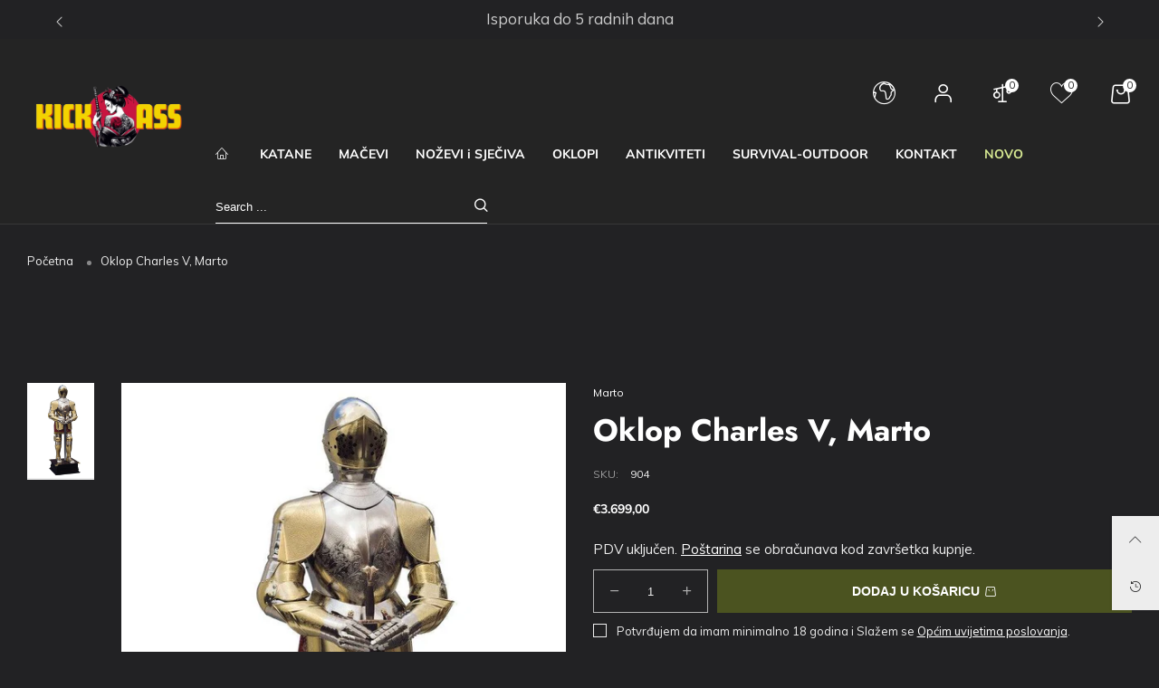

--- FILE ---
content_type: text/html; charset=utf-8
request_url: https://kick-ass.eu/products/oklop-charles-v-marto
body_size: 51866
content:
<!doctype html>
<!--[if IE 9]> <html class="ie9 no-js" lang="hr-HR"> <![endif]-->
<!--[if (gt IE 9)|!(IE)]><!--> <html class="no-js" lang="hr-HR"> <!--<![endif]-->
<head>
	<!-- Added by AVADA SEO Suite -->
	
	<!-- /Added by AVADA SEO Suite --><meta charset="utf-8">
  <meta http-equiv="X-UA-Compatible" content="IE=edge">
  <meta name="viewport" content="width=device-width,initial-scale=1">
  <meta name="theme-color" content="#3fcc07"><link rel="canonical" href="https://kick-ass.eu/products/oklop-charles-v-marto"><link rel="preconnect" href="//cdn.shopify.com" crossorigin><link rel="preload" as="image" href="//kick-ass.eu/cdn/shop/products/marto-charles-armour.jpg?v=1726653151&width=180" imagesrcset="//kick-ass.eu/cdn/shop/products/marto-charles-armour.jpg?v=1726653151&width=180 180w,//kick-ass.eu/cdn/shop/products/marto-charles-armour.jpg?v=1726653151&width=360 360w,//kick-ass.eu/cdn/shop/products/marto-charles-armour.jpg?v=1726653151&width=540 540w,//kick-ass.eu/cdn/shop/products/marto-charles-armour.jpg?v=1726653151&width=720 720w,//kick-ass.eu/cdn/shop/products/marto-charles-armour.jpg?v=1726653151&width=850 850w,//kick-ass.eu/cdn/shop/products/marto-charles-armour.jpg?v=1726653151&width=1296 1296w,//kick-ass.eu/cdn/shop/products/marto-charles-armour.jpg?v=1726653151&width=1512 1512w,//kick-ass.eu/cdn/shop/products/marto-charles-armour.jpg?v=1726653151&width=1728 1728w,//kick-ass.eu/cdn/shop/products/marto-charles-armour.jpg?v=1726653151&width=1944 1944w,//kick-ass.eu/cdn/shop/products/marto-charles-armour.jpg?v=1726653151&width=2160 2160w,//kick-ass.eu/cdn/shop/products/marto-charles-armour.jpg?v=1726653151&width=2376 2376w,//kick-ass.eu/cdn/shop/products/marto-charles-armour.jpg?v=1726653151&width=2592 2592w,//kick-ass.eu/cdn/shop/products/marto-charles-armour.jpg?v=1726653151&width=2808 2808w,//kick-ass.eu/cdn/shop/products/marto-charles-armour.jpg?v=1726653151&width=3024 3024w" imagesizes="(min-width: 992px) 40vw, 100vw">
<link rel="preload" as="font" href="//kick-ass.eu/cdn/fonts/muli/muli_n4.e949947cfff05efcc994b2e2db40359a04fa9a92.woff2" type="font/woff2" crossorigin><link rel="preload" as="font" href="//kick-ass.eu/cdn/fonts/muli/muli_n7.c8c44d0404947d89610714223e630c4cbe005587.woff2" type="font/woff2" crossorigin><link rel="preload" as="font" href="//kick-ass.eu/cdn/fonts/jost/jost_n4.d47a1b6347ce4a4c9f437608011273009d91f2b7.woff2" type="font/woff2" crossorigin><link rel="preload" as="font" href="//kick-ass.eu/cdn/fonts/jost/jost_n7.921dc18c13fa0b0c94c5e2517ffe06139c3615a3.woff2" type="font/woff2" crossorigin><link rel="preload" href="//kick-ass.eu/cdn/shop/t/55/assets/bt-icons.css?v=166577328977495597441725597911" as="style">
  <link rel="preload" href="//kick-ass.eu/cdn/shop/t/55/assets/styles.css?v=34120717706460459571725597911" as="style">
  <link rel="preload" href="//kick-ass.eu/cdn/shop/t/55/assets/bootstrap.min.css?v=57346595207427898201725597911" as="style"><link rel="preload" href="//kick-ass.eu/cdn/shop/t/55/assets/quick-view.css?v=90023198692687687031725597911" as="style">
    <link rel="preload" href="//kick-ass.eu/cdn/shop/t/55/assets/product-single.css?v=132426308405421775791725597911" as="style"><link rel="preload" href="//kick-ass.eu/cdn/shop/t/55/assets/BTShopmall.woff2?v=147853907684381073871725597911" as="font" type="font/woff2" crossorigin/>
  <link rel="preload" href="//kick-ass.eu/cdn/shop/t/55/assets/vendor.min.js?v=66463838511751506171725597911" as="script">
  <link rel="preload" href="//kick-ass.eu/cdn/shop/t/55/assets/bt-libs.min.js?v=149858177797340959631725597911" as="script">
  <link rel="preload" href="//kick-ass.eu/cdn/shop/t/55/assets/theme.js?v=143459867786194024411725597911" as="script"><link rel="shortcut icon" href="//kick-ass.eu/cdn/shop/files/kick-ass-ninja-katana_32x32.png?v=1638528520" type="image/png"><title>Oklop Charles V, Marto
&ndash; kick-ass.eu</title><meta name="description" content="Oklop Charles V, MartoNapravljen u Toledu u radionici Marto.  Model:  Marto 904 Ovaj španjolski oklop u punoj veličini iz 16. stoljeća reprodukcija je  koja se temelji na onima koji su se koristili u vrijeme Karla V. i Filipa II., a danas je dio zbirke Real Armerije (Kraljevske oružarnice) u Madridu. Svaki dio oklopa, "><!-- /snippets/social-meta-tags.liquid --><meta property="og:site_name" content="kick-ass.eu">
<meta property="og:url" content="https://kick-ass.eu/products/oklop-charles-v-marto">
<meta property="og:title" content="Oklop Charles V, Marto">
<meta property="og:type" content="product">
<meta property="og:description" content="Oklop Charles V, MartoNapravljen u Toledu u radionici Marto.  Model:  Marto 904 Ovaj španjolski oklop u punoj veličini iz 16. stoljeća reprodukcija je  koja se temelji na onima koji su se koristili u vrijeme Karla V. i Filipa II., a danas je dio zbirke Real Armerije (Kraljevske oružarnice) u Madridu. Svaki dio oklopa, "><meta property="og:image" content="http://kick-ass.eu/cdn/shop/products/marto-charles-armour.jpg?v=1726653151&width=750">
  <meta property="og:image:secure_url" content="https://kick-ass.eu/cdn/shop/products/marto-charles-armour.jpg?v=1726653151&width=750">
  <meta property="og:image:width" content="750">
  <meta property="og:image:height" content="1050"><meta property="og:price:amount" content="3.699,00">
  <meta property="og:price:currency" content="EUR"><meta name="twitter:card" content="summary_large_image">
<meta name="twitter:title" content="Oklop Charles V, Marto">
<meta name="twitter:description" content="Oklop Charles V, MartoNapravljen u Toledu u radionici Marto.  Model:  Marto 904 Ovaj španjolski oklop u punoj veličini iz 16. stoljeća reprodukcija je  koja se temelji na onima koji su se koristili u vrijeme Karla V. i Filipa II., a danas je dio zbirke Real Armerije (Kraljevske oružarnice) u Madridu. Svaki dio oklopa, ">
<style data-shopify>:root {
	/*--------------------Variables----------------------*/
	/*General*/
	--bkg_body: #222224; /*body background*/
	--bkg_body_rgb: 34, 34, 36;
	--color_general: #ededed; /*general color*/
	--color_general_rgb: 237, 237, 237;
	--color_hover: #3fcc07;
	--color_link_alternative: #ffffff;
	--color_general_alternative_hover: #ff0000;
	--fs_general: 14px;/*font size general*/
	--fm_general: Muli, sans-serif;
	--font_style_general: normal;
  --font_weight_general: 400;
  --font-weight-general--bold: 700;
  --font-weight-general--bolder: 700;
  
  --fm_second: Jost, sans-serif;
  --font_style_second: normal;
  --font_weight_second: 400;
  --font_weight_second--bold: 700;

	/*Header*/
	--fs_header_link_mobile: 25px;/*done*/
	--bkg_header_mobile: #111111;
	--color_header_mobile: #ffffff;

	/*Section title*/
	--fs_st: 30px;/*font size section title*/
	--fs_st_mobile: 20px;/*font size section title mobile*/
	--color_st: #ffffff;/*color section title*/
	--color_st_rgb: 255, 255, 255;

	/*Sections Sub Title*/
	--fs_sst: 13px;/*font size section title*/
	--fs_sst_mobile: 11px;/*font size section title mobile*/
	--color_sst: #86fa58;/*color section title*//*done*/
	--color_st_highline: #86fa58;/*color section title highline *//*done*/

	/*Item*/
	--fs_item: 14px;/*font size item*/
	--color_item: #ffffff;
	--fs_price: 13px;
	--fs_compare_price: 13px;
	--color_price: #ffffff;
	--color_compare_price: #f1f1f1;
	--color_review_stars: #fdd835;
	--swatch_size: 22px;
	--swatch_text_color: #3fcc07;
	--swatch_text_color_rgb: 63, 204, 7;
	--swatch_border_color: #d6d6d6;
	--bkg_countdown: rgba(232, 232, 232, 0.8);
	--item_vendor_color: #ffffff;
	--item_vendor_fs: 10px;
	/* RTE */
	--fs_rte_general: 15px;
	--fs_rte_h1: 36px;
	--fs_rte_h2: 30px;
	--fs_rte_h3: 24px;
	--fs_rte_h4: 18px;
	--fs_rte_h5: 14px;
	--fs_rte_h6: 12px;
	
	/*Buttons*/
	/* Basic button */
	--color_btn_basic: #000;
	--border_btn_basic: #000;
	--bkg_btn_basic: #fff;
	--color_btn_basic_hover: #202223;
	--border_btn_basic_hover: #babfc3;
	--bkg_btn_basic_hover: #f6f6f7;
	/* Primary button */
	--color_btn_s1: #ffffff;
	--border_btn_s1: #8ca93d;
	--bkg_btn_s1: #8ca93d;
	--color_btn_s1_hover: #010101;
	--border_btn_s1_hover: #010101;
	--bkg_btn_s1_hover: #ffffff;
	
	/* Secondary button */
	--color_btn_s2: #000000;
	--border_btn_s2: #cccccc;
	--bkg_btn_s2: #ffffff;
	--color_btn_s2_hover: #ffffff;
	--border_btn_s2_hover: rgba(0,0,0,0);
	--bkg_btn_s2_hover: #1c1c1c;
	/* Outline button */
	--color_btn_s3: #010101;
	--border_btn_s3: #010101;
	--color_btn_s3_hover: #ffffff;
	--border_btn_s3_hover: #010101;
	--bkg_btn_s3_hover: #8ca93d;
	/* Plan & underlined button */
	--color_btn_plain: #ffffff;
	--color_btn_plain_hover: #3fcc07;
	
	/* cart button on product page */
	--color_btn_cart: #fff;
	--bkg_btn_cart: #4b5320;

	/*Tab title*/
	--fs_tt: 15px;/*font size tab title*/
	--fs_tt_mobile: 14px;/*font size tab title mobile*/
	--color_tt: #aaaaaa;/*color tab title*/
	--color_tt_rgb: 170, 170, 170;/*color tab title rgb*/

	/*Navigation*/
	--color_link: #ffffff; /*color link*/
	--bkg_nav_item_hover: transparent;/*background nav item hover*/
	--color_nav_item_hover: #08dc0d;/*color nav item hover*/

	/* Slider */
	--slider_btn_color: #fff;
	--slider_btn_background_color: #000;
	--slider_btn_background_color_rgb: 0, 0, 0;--arrow-prev-content: '\e879';
	--arrow-next-content: '\e87a';
	--arrow-prev-title-content: '\e957';
	--arrow-next-title-content: '\e956';/* Cart progress bar */
	--cart_free_bkg: #b9b9b9;
	--cart_free_bar_color: #25a71d;
	--cart_free_text_color: #fff;

	--cookie_consent_color: #ffffff;
	/*Footer*/
	--bkg_footer: #ccc;/*background footer*/
	--fs_footer_column_title: 16px;/*font size footer column title*/
	--color_footer_column_title: #cccccc;/*color footer column title*/
	--fs_footer_column_content: 13px;/*font size footer column content*/
	--color_footer_column_content: #838389;/*color footer column content*/
	--color_footer_column_content_hover: #fafafa; /*color footer link hover*/
	--bkg_newsletter: transparent;/*background input newsletter*/
	--footer_social_fs: 17px;
	--footer_social_fs_wrap: 27px;
	
	/*Input field*/
	--border_input: #f5f5f5;/*border color input*/
	--border_input_focus: #010101;/*border color input focus*/
	
	/*Compare popup*/
	--color_popup_badge: #2cb752;

	/*Blog page*/
	--color_date_author: #959595;
	--color_article_title: #ffffff;

	/*Product page*/
	--bkg_product_single: #d6f3ee;
	--fs_product_price_sale_single: 14px;
	--fs_product_price_sale_single_mobile: 15px;
	--color_border_qty: #b3b3b3;
	--input_qty: #ededed;
	--color_discount_text_single: #939393;
	--buy_btn_color: #ffffff;
	--buy_btn_bkg_color: #4b5320;
	--buy_btn_border_color: #515151;
	--buy_btn_color_hover: #fff;
	--buy_btn_bkg_color_hover: #242424;
	--buy_btn_border_color_hover: #6a6a6a;
	--sticky_cart_bkg: rgba(34, 34, 36, 0.97);
	--product_page_countdown_color1: #272727;
	--product_page_countdown_color2: #a9a9a9;
	--product_page_countdown_bkg: #f1f3f5;
	--swatch_size_single: 22px;
	/* Page title */
	--fs_page_title: 30px;
	--fs_page_title_dk: 36px;
}</style><style rel="stylesheet">
@font-face {
  font-family: Muli;
  font-weight: 400;
  font-style: normal;
  font-display: swap;
  src: url("//kick-ass.eu/cdn/fonts/muli/muli_n4.e949947cfff05efcc994b2e2db40359a04fa9a92.woff2") format("woff2"),
       url("//kick-ass.eu/cdn/fonts/muli/muli_n4.35355e4a0c27c9bc94d9af3f9bcb586d8229277a.woff") format("woff");
}

@font-face {
  font-family: Muli;
  font-weight: 500;
  font-style: normal;
  font-display: swap;
  src: url("//kick-ass.eu/cdn/fonts/muli/muli_n5.42406f20a7ccca1e01311dc690905ffca2c49e4b.woff2") format("woff2"),
       url("//kick-ass.eu/cdn/fonts/muli/muli_n5.edc61b4ccf7201dbc1e6093959c796eeb8e38e67.woff") format("woff");
}

@font-face {
  font-family: Muli;
  font-weight: 700;
  font-style: normal;
  font-display: swap;
  src: url("//kick-ass.eu/cdn/fonts/muli/muli_n7.c8c44d0404947d89610714223e630c4cbe005587.woff2") format("woff2"),
       url("//kick-ass.eu/cdn/fonts/muli/muli_n7.4cbcffea6175d46b4d67e9408244a5b38c2ac568.woff") format("woff");
}

@font-face {
  font-family: Muli;
  font-weight: 400;
  font-style: italic;
  font-display: swap;
  src: url("//kick-ass.eu/cdn/fonts/muli/muli_i4.c0a1ea800bab5884ab82e4eb25a6bd25121bd08c.woff2") format("woff2"),
       url("//kick-ass.eu/cdn/fonts/muli/muli_i4.a6c39b1b31d876de7f99b3646461aa87120de6ed.woff") format("woff");
}

@font-face {
  font-family: Muli;
  font-weight: 700;
  font-style: italic;
  font-display: swap;
  src: url("//kick-ass.eu/cdn/fonts/muli/muli_i7.34eedbf231efa20bd065d55f6f71485730632c7b.woff2") format("woff2"),
       url("//kick-ass.eu/cdn/fonts/muli/muli_i7.2b4df846821493e68344d0b0212997d071bf38b7.woff") format("woff");
}

@font-face {
  font-family: Jost;
  font-weight: 400;
  font-style: normal;
  font-display: swap;
  src: url("//kick-ass.eu/cdn/fonts/jost/jost_n4.d47a1b6347ce4a4c9f437608011273009d91f2b7.woff2") format("woff2"),
       url("//kick-ass.eu/cdn/fonts/jost/jost_n4.791c46290e672b3f85c3d1c651ef2efa3819eadd.woff") format("woff");
}

@font-face {
  font-family: Jost;
  font-weight: 700;
  font-style: normal;
  font-display: swap;
  src: url("//kick-ass.eu/cdn/fonts/jost/jost_n7.921dc18c13fa0b0c94c5e2517ffe06139c3615a3.woff2") format("woff2"),
       url("//kick-ass.eu/cdn/fonts/jost/jost_n7.cbfc16c98c1e195f46c536e775e4e959c5f2f22b.woff") format("woff");
}

.container{margin-right:auto;margin-left:auto;padding-left:15px;padding-right:15px}.container:before,.container:after{content:" ";display:table}.container:after{clear:both}@media (min-width: 768px){.container{width:760px}}@media (min-width: 992px){.container{width:980px}}@media (min-width: 1200px){.container{width:1180px}}.container-fluid{margin-right:auto;margin-left:auto;padding-left:15px;padding-right:15px}.container-fluid:before,.container-fluid:after{content:" ";display:table}.container-fluid:after{clear:both}.row{margin-left:-15px;margin-right:-15px}.row:before,.row:after{content:" ";display:table}.row:after{clear:both}.col-xs-1,.col-sm-1,.col-md-1,.col-lg-1,.col-xs-2,.col-sm-2,.col-md-2,.col-lg-2,.col-xs-3,.col-sm-3,.col-md-3,.col-lg-3,.col-xs-4,.col-sm-4,.col-md-4,.col-lg-4,.col-xs-5,.col-sm-5,.col-md-5,.col-lg-5,.col-xs-6,.col-sm-6,.col-md-6,.col-lg-6,.col-xs-7,.col-sm-7,.col-md-7,.col-lg-7,.col-xs-8,.col-sm-8,.col-md-8,.col-lg-8,.col-xs-9,.col-sm-9,.col-md-9,.col-lg-9,.col-xs-10,.col-sm-10,.col-md-10,.col-lg-10,.col-xs-11,.col-sm-11,.col-md-11,.col-lg-11,.col-xs-12,.col-sm-12,.col-md-12,.col-lg-12{position:relative;min-height:1px;padding-left:15px;padding-right:15px}.col-xs-1,.col-xs-2,.col-xs-3,.col-xs-4,.col-xs-5,.col-xs-6,.col-xs-7,.col-xs-8,.col-xs-9,.col-xs-10,.col-xs-11,.col-xs-12{float:left}.col-xs-1{width:8.33333%}.col-xs-2{width:16.66667%}.col-xs-3{width:25%}.col-xs-4{width:33.33333%}.col-xs-5{width:41.66667%}.col-xs-6{width:50%}.col-xs-7{width:58.33333%}.col-xs-8{width:66.66667%}.col-xs-9{width:75%}.col-xs-10{width:83.33333%}.col-xs-11{width:91.66667%}.col-xs-12{width:100%}.col-xs-pull-0{right:auto}.col-xs-pull-1{right:8.33333%}.col-xs-pull-2{right:16.66667%}.col-xs-pull-3{right:25%}.col-xs-pull-4{right:33.33333%}.col-xs-pull-5{right:41.66667%}.col-xs-pull-6{right:50%}.col-xs-pull-7{right:58.33333%}.col-xs-pull-8{right:66.66667%}.col-xs-pull-9{right:75%}.col-xs-pull-10{right:83.33333%}.col-xs-pull-11{right:91.66667%}.col-xs-pull-12{right:100%}.col-xs-push-0{left:auto}.col-xs-push-1{left:8.33333%}.col-xs-push-2{left:16.66667%}.col-xs-push-3{left:25%}.col-xs-push-4{left:33.33333%}.col-xs-push-5{left:41.66667%}.col-xs-push-6{left:50%}.col-xs-push-7{left:58.33333%}.col-xs-push-8{left:66.66667%}.col-xs-push-9{left:75%}.col-xs-push-10{left:83.33333%}.col-xs-push-11{left:91.66667%}.col-xs-push-12{left:100%}.col-xs-offset-0{margin-left:0%}.col-xs-offset-1{margin-left:8.33333%}.col-xs-offset-2{margin-left:16.66667%}.col-xs-offset-3{margin-left:25%}.col-xs-offset-4{margin-left:33.33333%}.col-xs-offset-5{margin-left:41.66667%}.col-xs-offset-6{margin-left:50%}.col-xs-offset-7{margin-left:58.33333%}.col-xs-offset-8{margin-left:66.66667%}.col-xs-offset-9{margin-left:75%}.col-xs-offset-10{margin-left:83.33333%}.col-xs-offset-11{margin-left:91.66667%}.col-xs-offset-12{margin-left:100%}@media (min-width: 768px){.col-sm-1,.col-sm-2,.col-sm-3,.col-sm-4,.col-sm-5,.col-sm-6,.col-sm-7,.col-sm-8,.col-sm-9,.col-sm-10,.col-sm-11,.col-sm-12{float:left}.col-sm-1{width:8.33333%}.col-sm-2{width:16.66667%}.col-sm-3{width:25%}.col-sm-4{width:33.33333%}.col-sm-5{width:41.66667%}.col-sm-6{width:50%}.col-sm-7{width:58.33333%}.col-sm-8{width:66.66667%}.col-sm-9{width:75%}.col-sm-10{width:83.33333%}.col-sm-11{width:91.66667%}.col-sm-12{width:100%}.col-sm-pull-0{right:auto}.col-sm-pull-1{right:8.33333%}.col-sm-pull-2{right:16.66667%}.col-sm-pull-3{right:25%}.col-sm-pull-4{right:33.33333%}.col-sm-pull-5{right:41.66667%}.col-sm-pull-6{right:50%}.col-sm-pull-7{right:58.33333%}.col-sm-pull-8{right:66.66667%}.col-sm-pull-9{right:75%}.col-sm-pull-10{right:83.33333%}.col-sm-pull-11{right:91.66667%}.col-sm-pull-12{right:100%}.col-sm-push-0{left:auto}.col-sm-push-1{left:8.33333%}.col-sm-push-2{left:16.66667%}.col-sm-push-3{left:25%}.col-sm-push-4{left:33.33333%}.col-sm-push-5{left:41.66667%}.col-sm-push-6{left:50%}.col-sm-push-7{left:58.33333%}.col-sm-push-8{left:66.66667%}.col-sm-push-9{left:75%}.col-sm-push-10{left:83.33333%}.col-sm-push-11{left:91.66667%}.col-sm-push-12{left:100%}.col-sm-offset-0{margin-left:0%}.col-sm-offset-1{margin-left:8.33333%}.col-sm-offset-2{margin-left:16.66667%}.col-sm-offset-3{margin-left:25%}.col-sm-offset-4{margin-left:33.33333%}.col-sm-offset-5{margin-left:41.66667%}.col-sm-offset-6{margin-left:50%}.col-sm-offset-7{margin-left:58.33333%}.col-sm-offset-8{margin-left:66.66667%}.col-sm-offset-9{margin-left:75%}.col-sm-offset-10{margin-left:83.33333%}.col-sm-offset-11{margin-left:91.66667%}.col-sm-offset-12{margin-left:100%}}@media (min-width: 992px){.col-md-1,.col-md-2,.col-md-3,.col-md-4,.col-md-5,.col-md-6,.col-md-7,.col-md-8,.col-md-9,.col-md-10,.col-md-11,.col-md-12{float:left}.col-md-1{width:8.33333%}.col-md-2{width:16.66667%}.col-md-3{width:25%}.col-md-4{width:33.33333%}.col-md-5{width:41.66667%}.col-md-6{width:50%}.col-md-7{width:58.33333%}.col-md-8{width:66.66667%}.col-md-9{width:75%}.col-md-10{width:83.33333%}.col-md-11{width:91.66667%}.col-md-12{width:100%}.col-md-pull-0{right:auto}.col-md-pull-1{right:8.33333%}.col-md-pull-2{right:16.66667%}.col-md-pull-3{right:25%}.col-md-pull-4{right:33.33333%}.col-md-pull-5{right:41.66667%}.col-md-pull-6{right:50%}.col-md-pull-7{right:58.33333%}.col-md-pull-8{right:66.66667%}.col-md-pull-9{right:75%}.col-md-pull-10{right:83.33333%}.col-md-pull-11{right:91.66667%}.col-md-pull-12{right:100%}.col-md-push-0{left:auto}.col-md-push-1{left:8.33333%}.col-md-push-2{left:16.66667%}.col-md-push-3{left:25%}.col-md-push-4{left:33.33333%}.col-md-push-5{left:41.66667%}.col-md-push-6{left:50%}.col-md-push-7{left:58.33333%}.col-md-push-8{left:66.66667%}.col-md-push-9{left:75%}.col-md-push-10{left:83.33333%}.col-md-push-11{left:91.66667%}.col-md-push-12{left:100%}.col-md-offset-0{margin-left:0%}.col-md-offset-1{margin-left:8.33333%}.col-md-offset-2{margin-left:16.66667%}.col-md-offset-3{margin-left:25%}.col-md-offset-4{margin-left:33.33333%}.col-md-offset-5{margin-left:41.66667%}.col-md-offset-6{margin-left:50%}.col-md-offset-7{margin-left:58.33333%}.col-md-offset-8{margin-left:66.66667%}.col-md-offset-9{margin-left:75%}.col-md-offset-10{margin-left:83.33333%}.col-md-offset-11{margin-left:91.66667%}.col-md-offset-12{margin-left:100%}}@media (min-width: 1200px){.col-lg-1,.col-lg-2,.col-lg-3,.col-lg-4,.col-lg-5,.col-lg-6,.col-lg-7,.col-lg-8,.col-lg-9,.col-lg-10,.col-lg-11,.col-lg-12{float:left}.col-lg-1{width:8.33333%}.col-lg-2{width:16.66667%}.col-lg-3{width:25%}.col-lg-4{width:33.33333%}.col-lg-5{width:41.66667%}.col-lg-6{width:50%}.col-lg-7{width:58.33333%}.col-lg-8{width:66.66667%}.col-lg-9{width:75%}.col-lg-10{width:83.33333%}.col-lg-11{width:91.66667%}.col-lg-12{width:100%}.col-lg-pull-0{right:auto}.col-lg-pull-1{right:8.33333%}.col-lg-pull-2{right:16.66667%}.col-lg-pull-3{right:25%}.col-lg-pull-4{right:33.33333%}.col-lg-pull-5{right:41.66667%}.col-lg-pull-6{right:50%}.col-lg-pull-7{right:58.33333%}.col-lg-pull-8{right:66.66667%}.col-lg-pull-9{right:75%}.col-lg-pull-10{right:83.33333%}.col-lg-pull-11{right:91.66667%}.col-lg-pull-12{right:100%}.col-lg-push-0{left:auto}.col-lg-push-1{left:8.33333%}.col-lg-push-2{left:16.66667%}.col-lg-push-3{left:25%}.col-lg-push-4{left:33.33333%}.col-lg-push-5{left:41.66667%}.col-lg-push-6{left:50%}.col-lg-push-7{left:58.33333%}.col-lg-push-8{left:66.66667%}.col-lg-push-9{left:75%}.col-lg-push-10{left:83.33333%}.col-lg-push-11{left:91.66667%}.col-lg-push-12{left:100%}.col-lg-offset-0{margin-left:0%}.col-lg-offset-1{margin-left:8.33333%}.col-lg-offset-2{margin-left:16.66667%}.col-lg-offset-3{margin-left:25%}.col-lg-offset-4{margin-left:33.33333%}.col-lg-offset-5{margin-left:41.66667%}.col-lg-offset-6{margin-left:50%}.col-lg-offset-7{margin-left:58.33333%}.col-lg-offset-8{margin-left:66.66667%}.col-lg-offset-9{margin-left:75%}.col-lg-offset-10{margin-left:83.33333%}.col-lg-offset-11{margin-left:91.66667%}.col-lg-offset-12{margin-left:100%}}.clearfix:before,.clearfix:after{content:" ";display:table}.clearfix:after{clear:both}.center-block{display:block;margin-left:auto;margin-right:auto}.pull-right{float:right !important}.pull-left{float:left !important}.hide{display:none !important}.show{display:block !important}.invisible{visibility:hidden}.text-hide{font:0/0 a;color:transparent;text-shadow:none;background-color:transparent;border:0}.hidden{display:none !important}.affix{position:fixed}@-ms-viewport{width:device-width}.visible-xs{display:none !important}.visible-sm{display:none !important}.visible-md{display:none !important}.visible-lg{display:none !important}.visible-xs-block,.visible-xs-inline,.visible-xs-inline-block,.visible-sm-block,.visible-sm-inline,.visible-sm-inline-block,.visible-md-block,.visible-md-inline,.visible-md-inline-block,.visible-lg-block,.visible-lg-inline,.visible-lg-inline-block{display:none !important}@media (max-width: 767px){.visible-xs{display:block !important}table.visible-xs{display:table !important}tr.visible-xs{display:table-row !important}th.visible-xs,td.visible-xs{display:table-cell !important}}@media (max-width: 767px){.visible-xs-block{display:block !important}}@media (max-width: 767px){.visible-xs-inline{display:inline !important}}@media (max-width: 767px){.visible-xs-inline-block{display:inline-block !important}}@media (min-width: 768px) and (max-width: 991px){.visible-sm{display:block !important}table.visible-sm{display:table !important}tr.visible-sm{display:table-row !important}th.visible-sm,td.visible-sm{display:table-cell !important}}@media (min-width: 768px) and (max-width: 991px){.visible-sm-block{display:block !important}}@media (min-width: 768px) and (max-width: 991px){.visible-sm-inline{display:inline !important}}@media (min-width: 768px) and (max-width: 991px){.visible-sm-inline-block{display:inline-block !important}}@media (min-width: 992px) and (max-width: 1199px){.visible-md{display:block !important}table.visible-md{display:table !important}tr.visible-md{display:table-row !important}th.visible-md,td.visible-md{display:table-cell !important}}@media (min-width: 992px) and (max-width: 1199px){.visible-md-block{display:block !important}}@media (min-width: 992px) and (max-width: 1199px){.visible-md-inline{display:inline !important}}@media (min-width: 992px) and (max-width: 1199px){.visible-md-inline-block{display:inline-block !important}}@media (min-width: 1200px){.visible-lg{display:block !important}table.visible-lg{display:table !important}tr.visible-lg{display:table-row !important}th.visible-lg,td.visible-lg{display:table-cell !important}}@media (min-width: 1200px){.visible-lg-block{display:block !important}}@media (min-width: 1200px){.visible-lg-inline{display:inline !important}}@media (min-width: 1200px){.visible-lg-inline-block{display:inline-block !important}}@media (max-width: 767px){.hidden-xs{display:none !important}}@media (min-width: 768px) and (max-width: 991px){.hidden-sm{display:none !important}}@media (min-width: 992px) and (max-width: 1199px){.hidden-md{display:none !important}}@media (min-width: 1200px){.hidden-lg{display:none !important}}.visible-print{display:none !important}@media print{.visible-print{display:block !important}table.visible-print{display:table !important}tr.visible-print{display:table-row !important}th.visible-print,td.visible-print{display:table-cell !important}}.visible-print-block{display:none !important}@media print{.visible-print-block{display:block !important}}.visible-print-inline{display:none !important}@media print{.visible-print-inline{display:inline !important}}.visible-print-inline-block{display:none !important}@media print{.visible-print-inline-block{display:inline-block !important}}@media print{.hidden-print{display:none !important}}*{-webkit-box-sizing:border-box;box-sizing:border-box}*:before,*:after{-webkit-box-sizing:border-box;box-sizing:border-box}html{-ms-text-size-adjust:100%;-webkit-text-size-adjust:100%;-webkit-tap-highlight-color:rgba(0,0,0,0)}body{font-family:var(--fm_general);font-size:var(--fs_general);font-style:var(--font_style_general);font-weight:var(--font_weight_general);background:var(--bkg_body);color:var(--color_general);margin:0;line-height:1.55em;font-smooth:always;font-smoothing:antialiased;-moz-font-smoothing:antialiased;-webkit-font-smoothing:antialiased}.row:before,.row:after{display:block}article,aside,details,figcaption,figure,footer,header,hgroup,main,menu,nav,section,summary{display:block}a{color:var(--color_link);text-decoration:none;background-color:transparent}img{border:0;vertical-align:middle}input{background:none;border:1px solid rgba(var(--color_general_rgb), 0.05)}input[type="number"]::-webkit-inner-spin-button,input[type="number"]::-webkit-outer-spin-button{-webkit-appearance:none;marign:0}input[type="number"]{-moz-appearance:textfield}.alternative{color:var(--color_link_alternative)}hr{margin-top:20px;margin-bottom:20px;border:0;border-top:1px solid rgba(var(--color_general_rgb), 0.5)}select{-webkit-appearance:none;-moz-appearance:none;appearance:none;border:none;padding-right:18px;height:30px;background:0 0}.select:after{margin-left:-13px}.select--bordered{padding:3px 0px;border-bottom:1px solid rgba(var(--color_general_rgb), 0.05)}.select--field{border:1px solid rgba(var(--border_input), 0.03);background:rgba(var(--color_general_rgb), 0.05);padding:5px 10px}input[type="text"],input[type="search"],input[type="textarea"],input[type="password"],input[type="email"],input[type="tel"],input[type="number"],select{font-size:16px}@media (min-width: 992px){input[type="text"],input[type="search"],input[type="textarea"],input[type="password"],input[type="email"],input[type="tel"],input[type="number"],select{font-size:13px}}select,input{border-radius:0}ul>li{list-style:none}.db{display:block}i{font-size:100%}p{margin:0 0 .5rem}@media (min-width: 768px){p{margin:0 0 1rem}}@font-face{font-family:'BTShopmall';src:url('//kick-ass.eu/cdn/shop/t/55/assets/BTShopmall.eot?v=111814934585097444841725597911');src:url('//kick-ass.eu/cdn/shop/t/55/assets/BTShopmall.eot?v=111814934585097444841725597911#iefix') format("embedded-opentype"),url('//kick-ass.eu/cdn/shop/t/55/assets/BTShopmall.woff2?v=147853907684381073871725597911') format("woff2"),url('//kick-ass.eu/cdn/shop/t/55/assets/BTShopmall.ttf?v=149767869575870691061725597911') format("truetype"),url('//kick-ass.eu/cdn/shop/t/55/assets/BTShopmall.woff?v=94167232525920625891725597911') format("woff"),url('//kick-ass.eu/cdn/shop/t/55/assets/BTShopmall.svg?v=163772325073307180831725597911#BTShopmall') format("svg");font-weight:normal;font-style:normal;font-display:swap}[class^="lnr-"],[class*=" lnr-"]{font-family:'BTShopmall' !important;speak:none;font-style:normal;font-weight:normal;font-variant:normal;text-transform:none;line-height:1;-webkit-font-smoothing:antialiased;-moz-osx-font-smoothing:grayscale;visibility:visible}.text-uppercase{text-transform:uppercase}.dib{display:inline-block}.por{position:relative}.text-left{text-align:left }.text-right{text-align:right }.text-center{text-align:center}.w100{width:100%}.h100{height:100%}.hide-in-loading{display:none}.grid__item.banner-item{margin-bottom:0}.list--inline{padding:0;margin:0}.list--inline li{display:inline-block;margin-bottom:0;vertical-align:middle}.center-abs{left:0;right:0;margin-left:auto;margin-right:auto}.h1,h1{font-size:var(--fs_rte_h1)}.h2,h2{font-size:var(--fs_rte_h2)}.h3,h3{font-size:var(--fs_rte_h3)}.h4,h4{font-size:var(--fs_rte_h4)}.h5,h5{font-size:var(--fs_rte_h5)}.h6,h6{font-size:var(--fs_rte_h6)}.page-title{color:var(--page_title_color);padding-bottom:20px;margin-top:0;font-size:36px;line-height:1.35}.container-fluid{margin-right:auto;margin-left:auto;padding-left:15px;padding-right:15px}@media (min-width: 992px){.container-fluid{padding-left:30px;padding-right:30px}}@media (min-width: 1366px){.container-fluid{padding-left:45px;padding-right:45px}}@media (min-width: 1920px){.container-fluid{padding-left:115px;padding-right:115px}}@media (min-width: 2300px){.container{width:1920px}}@media (max-width: 767px){.fs-mb{font-size:13px}}@media (min-width: 992px){.footer__linklist--bottom li{display:inline-block}}.show-in-sticky{display:none}@media (max-width: 767px){.footer__column__title--state:after{ right:0}.mobile-text-left{text-align:left }.mobile-text-center{text-align:center}.mobile-text-right{text-align:right }}@media (max-width: 991px){.tbs-text-left{text-align:left }.tbs-text-center{text-align:center}.tbs-text-right{text-align:right }}.search-full{position:absolute;top:auto;left:0;background:var(--bkg_body);z-index:2;overflow-y:auto;-webkit-overflow-scrolling:touch}.lazy-bkg{background-repeat:no-repeat;background-position:center top}.lazy-bkg--contain{background-size:contain}.lazy-bkg--cover{background-size:cover}.fcl__arrow{vertical-align:middle}.skeleton{background:rgba(var(--color_general_rgb), 0.1)}.social-sharing{margin-left:15px}.socical-icons__name{padding-left:3px}.checkbox-one-line__label{padding-left:2em}.checkbox-one-line__label:before{ left:0}.overlay{cursor:url(//kick-ass.eu/cdn/shop/t/55/assets/cross.svg?v=183898340478754704861725597911),url(//kick-ass.eu/cdn/shop/t/55/assets/cross.png?v=140823381769319318441725597911),pointer}.fw-bold{font-weight:var(--font-weight-general--bold)}.secondary-font,h1,h2,h3,h4,h5,h6{font-family:var(--fm_second);font-style:var(--font_style_second);font-weight:var(--font_weight_second)}.secondary-font.fw-bold,h1.fw-bold,h2.fw-bold,h3.fw-bold,h4.fw-bold,h5.fw-bold,h6.fw-bold{font-weight:var(--font_weight_second--bold)}.mobile-nav__arrow{width:40px;min-height:20px;margin-right:-13.5px}.bt-sidebar__inner{position:fixed;top:0;left:100%;overflow-x:hidden;overflow-y:auto}.bt-sidebar__inner--left{left:0;-webkit-transform:translateX(-100%);transform:translateX(-100%)}.bt-sidebar__inner--right{left:100%}.modal{display:none}h1.page-title,h1.article__title,h1.breadcrumbs__name{font-size:var(--fs_page_title)}@media (min-width: 992px){h1.page-title,h1.article__title,h1.breadcrumbs__name{font-size:var(--fs_page_title_dk)}}.col-xs-20{width:20%}@media (min-width: 768px){.col-sm-20{width:20%}}@media (min-width: 992px){.col-md-20{width:20%}}@media (min-width: 1200px){.col-lg-20{width:20%}}.grid{display:-ms-flex;display:-webkit-box;display:-ms-flexbox;display:flex;-webkit-box-orient:horizontal;-webkit-box-direction:normal;-ms-flex-flow:row wrap;flex-flow:row wrap;margin:-10px;width:calc(100% + 10px*2);-ms-flex-wrap:wrap;flex-wrap:wrap}@media (min-width: 768px){.grid{width:calc(100% + 15px*2);margin:-15px}}.grid--wide{margin-left:0 !important;margin-right:0 !important;width:100%}.grid__item{outline:none;padding:10px}@media (min-width: 768px){.grid__item{padding:15px}}.grid__item--big .item__top{width:100%}[class*="grid--"] .grid__item{width:50%}.grid--full .grid__item{width:100%}@media (min-width: 768px){.grid--medium .grid__item,.grid--small .grid__item{width:25%}.grid--large .grid__item{width:33.33%}.grid--very-large .grid__item{width:50%}}@media (min-width: 1200px){.grid--small .grid__item{width:20%}}@media (max-width: 767px){.grid--full-mobile .grid__item{width:100%}.use-touch-mobile .grid__item{width:60%;min-width:60%}.use-touch-mobile.grid--full .grid__item,.use-touch-mobile.grid--very-large .grid__item{width:75%;min-width:75%}}.item__name{display:block}@media (max-width: 767px){.item__name{white-space:normal}}.item__bottom .product-price{padding-top:3px;-webkit-transition:ease-in-out all 0.3s;transition:ease-in-out all 0.3s}.no-gutter{padding-left:0 !important;padding-right:0 !important}.no-gutter--left{padding-left:0 !important}.no-gutter--right{padding-right:0 !important}.gutter-bottom{padding-bottom:20px}.gutter-top{padding-top:20px}.gutter-ele-bottom{padding-bottom:10px}.gutter-ele-top{padding-top:10px}.gutter-ele-small-bottom{padding-bottom:5px}.gutter-ele-small-top{padding-top:5px}.distance-top-ele{margin-top:10px}.distance-bottom-ele{margin-bottom:10px}.big-gutter-top{padding-top:30px}.big-gutter-bottom{padding-bottom:30px}@media (min-width: 992px){.big-gutter-top{padding-top:47px}.big-gutter-bottom{padding-bottom:47px}}.margin0{margin:0}.position-static{position:static}.no-gutter-top{padding-top:0 !important}@media (min-width: 768px){.no-gutter-left-tb{padding-left:0}.no-gutter-right-tb{padding-right:0}.gutter-ele-top-tb{padding-top:10px}.gutter-ele-bottom-tb{padding-bottom:10px}}@media (max-width: 991px){.gutter-ele-top-tbs{padding-top:10px}.gutter-ele-bottom-tbs{padding-bottom:10px}}@media (max-width: 767px){.no-gutter-left-mb{padding-left:0}.no-gutter-right-mb{padding-right:0}.gutter-ele-top-mb{padding-top:10px}.gutter-ele-bottom-mb{padding-bottom:10px}}.field__label{color:var(--color_general)}.field__input{border:solid 1px var(--border_input);outline:0;height:37px;line-height:37px;padding:0 10px;background:rgba(var(--color_general_rgb), 0.05);margin-top:5px}.nav-tabs{-ms-flex-flow:nowrap !important;flex-flow:nowrap !important;overflow-x:auto;overflow-y:hidden;white-space:nowrap;-webkit-box-shadow:none;box-shadow:none;max-width:100%;margin:0 -15px;-webkit-overflow-scrolling:touch;-moz-overflow-scrolling:touch;-ms-overflow-scrolling:touch;-webkit-overflow-scrolling:touch}.nav-tabs-mobile__select{border:1px solid rgba(var(--color_tt_rgb), 0.03);background:rgba(var(--color_tt_rgb), 0.01);padding:5px 10px}.nav-tabs-mobile__select:after{color:var(--color_tt)}.tab-list-handle{color:var(--color_tt);font-size:var(--fs_tt_mobile);font-weight:var(--font-weight-general--bold)}@media (min-width: 768px){.nav-tab-item{padding:0 15px}.nav-tab-item>a{color:var(--color_tt);position:relative}.nav-tab-item>a:after{content:'';position:absolute;width:calc(100% + 16px);bottom:-18%;left:-8px;height:60%;background:rgba(var(--color_tt_rgb), 0.05);-webkit-transform:scaleX(0);transform:scaleX(0);-webkit-transform-origin:right;transform-origin:right;-webkit-transition:-webkit-transform .3s;transition:-webkit-transform .3s;transition:transform .3s;transition:transform .3s, -webkit-transform .3s;z-index:-1}.nav-tab-item.active>a{font-weight:var(--font-weight-general--bold)}.nav-tab-item.active>a,.nav-tab-item:hover>a,.nav-tab-item:focus>a{color:var(--color_tt)}.nav-tab-item.active>a:after,.nav-tab-item:hover>a:after,.nav-tab-item:focus>a:after{-webkit-transform:scaleX(1);transform:scaleX(1);-webkit-transform-origin:left;transform-origin:left}}@media (min-width: 992px){.nav-tab-item a{font-size:var(--fs_tt)}}.tab-content>.tab-pane{display:none}.tab-content>.active{display:block}@media (min-width: 1200px){.effect-hover{position:relative}.effect-hover__content{position:absolute;z-index:1;-webkit-transition:ease-in-out all 0.3s;transition:ease-in-out all 0.3s;visibility:hidden;opacity:0}}.button{display:-webkit-inline-box;display:-ms-inline-flexbox;display:inline-flex;-ms-flex-align:center;-moz-align-items:center;-ms-align-items:center;-o-align-items:center;-webkit-box-align:center;align-items:center;-webkit-box-pack:center;-ms-flex-pack:center;justify-content:center;font-size:14px;padding:0 25px;border:1px solid;-webkit-transition:ease-in-out all 0.3s;transition:ease-in-out all 0.3s;text-align:center;text-transform:capitalize;height:40px;line-height:1;text-decoration:none}.button i{margin-left:5px}.button--rad{border-radius:0}.button--icon i{margin-left:0}a.button{text-decoration:none}.button--square{width:40px;height:40px;padding:0}.button__cart-text{overflow:hidden;white-space:nowrap;text-overflow:ellipsis}@media (max-width: 424px), (min-width: 768px) and (max-width: 991px){.button__cart-text{display:none}}.button--cart{color:var(--color_btn_cart);background:var(--bkg_btn_cart);border-color:var(--bkg_btn_cart)}.button--cart.soldout i:before{content:'\e91a'}@media (min-width: 1200px){.grid__small .button--cart span{display:none}}.button--basic{color:var(--color_btn_basic);border-color:var(--border_btn_basic);background:var(--bkg_btn_basic)}.button--style1{color:var(--color_btn_s1);border-color:var(--border_btn_s1);background:var(--bkg_btn_s1)}.button--style2{color:var(--color_btn_s2);border-color:var(--border_btn_s2);background:var(--bkg_btn_s2)}.button--style3{color:var(--color_btn_s3);border-color:var(--border_btn_s3);background:transparent}.button--plain,.button--underlined{color:var(--color_btn_plain)}.button--plain{text-decoration:none !important}.button--underlined{text-underline-offset:0.3rem;text-decoration:underline}.button--one-line{overflow:hidden}.button[disabled="disabled"]{opacity:0.5}.button--item-remove{ left:10px}.use-slider-no-padding{margin-top:0;margin-bottom:0}.use-slider-no-padding .grid__item{padding-top:0;padding-bottom:0}@media (max-width: 767px){.use-touch-mobile{display:-ms-flex;display:-webkit-box;display:-ms-flexbox;display:flex;-webkit-box-orient:horizontal;-webkit-box-direction:normal;-ms-flex-flow:row wrap;flex-flow:row wrap;-ms-flex-flow:row nowrap !important;flex-flow:row nowrap !important;white-space:nowrap;-webkit-overflow-scrolling:touch;-moz-overflow-scrolling:touch;-ms-overflow-scrolling:touch;-webkit-overflow-scrolling:touch;scroll-behavior:smooth;-webkit-scroll-behavior:smooth;overflow-x:auto;-webkit-backface-visibility:hidden;backface-visibility:hidden;-webkit-transform:translateZ(0);overflow-y:hidden}.use-touch-mobile::-webkit-scrollbar{display:none}}@media (min-width: 768px){.ov-slider-tb{display:none}.use-slider:not(.slick-initialized){overflow:hidden}}@media (max-width: 767px){.ov-slider-mb{display:none}}.use-slider:not(.slick-initialized)+.slick--arrow-bottom{display:none}.header__wrap{position:relative}.header__links--flex{-ms-flex-align:center;-moz-align-items:center;-ms-align-items:center;-o-align-items:center;-webkit-box-align:center;align-items:center;-webkit-box-pack:end;-ms-flex-pack:end;justify-content:flex-end}@media (max-width: 991px){.header__links{-webkit-box-pack:end;-ms-flex-pack:end;justify-content:flex-end;margin:0 -14px}}@media (max-width: 991px){.header__link{color:var(--color_header_mobile);font-size:var(--fs_header_link_mobile);padding:0 14px}}.mobile-nav-bar{font-size:calc(var(--fs_header_link_mobile) + 7px);color:var(--color_header_mobile)}.link-list__item__link--mobile-header{color:var(--color_header_mobile)}.header--mobile{border-bottom:1px solid rgba(var(--color_general_rgb), 0.05);z-index:2;background:var(--bkg_header_mobile)}.abs-number{position:absolute;border-radius:50%;vertical-align:middle;text-align:center;color:var(--color_link);background:var(--color_hover)}@media (max-width: 991px){.abs-number{top:-7px;right:3px;width:20px;height:20px;line-height:20px;font-size:13px}}@media (min-width: 992px){.abs-number{font-size:11px;width:15px;height:15px;line-height:15px}}.header__logo{-webkit-transform:scale(0.9);transform:scale(0.9)}@media (max-width: 991px){.header-mobile__max-width{max-width:50%}}.use-sticky:not(.active) .show-in-sticky{display:none}.nav__item__label{display:inline-block;*display:inline;zoom:1;position:absolute;top:calc(-50% - 6px);vertical-align:top;left:100%;text-transform:capitalize;font-size:10px;white-space:nowrap;padding:3px 7px;line-height:11px;font-weight:var(--font-weight-general--bold);border-radius:2px;box-shadow:0 6px 8px rgba(var(--color_general_rgb), 0.25);-webkit-box-shadow:0 6px 8px rgba(var(--color_general_rgb), 0.25)}.nav__item__label:after{content:"";border:4px solid;border-color:inherit;position:absolute;top:50%;left:5px;border-bottom-color:transparent !important;border-right-color:transparent !important;-webkit-transform:translateY(calc(-50% + 10px));transform:translateY(calc(-50% + 10px))}.nav__item__label--center{top:-100%;left:50%}.link-list__item__link{position:relative}.section__title__text{font-size:var(--fs_st_mobile);color:var(--color_st);line-height:1.2;margin:0}@media (min-width: 768px){.section__title__text{font-size:var(--fs_st)}}.section__title__text>span{padding:0 20px;max-width:calc(100% - 40px)}@media (min-width: 768px){.section__title__text>span{padding:0 50px}}.section__title__text:before,.section__title__text:after{content:"";height:1px;background:rgba(var(--color_st_rgb), 0.1);-webkit-box-flex:100;-ms-flex-positive:100;flex-grow:100}.section__sub-title{font-size:var(--fs_sst_mobile);color:var(--color_sst);padding-top:20px;margin:0;line-height:1.2}@media (min-width: 992px){.section__sub-title{font-size:var(--fs_sst)}}@media (max-width: 991px){.section__sub-title--inline{text-align:center}}.section__heading{padding-bottom:25px}@media (min-width: 992px){.section__heading{padding-bottom:50px}}.section__heading--with-sub{padding-bottom:25px}@media (min-width: 992px){.section__heading--with-sub{padding-bottom:50px}}.section__title__highline{color:var(--color_st_highline)}.item__name{font-size:var(--fs_item);color:var(--color_item);line-height:1.55em}@media (max-width: 767px){.pg__name{font-size:14px}}.pg__options{margin-top:10px}.pg__option{color:var(--color_item);white-space:normal}.product-price__sold-out,.product-price__sale{padding-left:7px;padding-right:7px}.product-price__sold-out{vertical-align:sub;color:#f00}.product-price__price{color:var(--color_price);font-size:13px;font-weight:var(--font-weight-general--bold);line-height:24px;vertical-align:text-top}@media (min-width: 768px){.product-price__price{font-size:var(--fs_price)}}s.product-price__price{color:var(--color_compare_price);font-size:var(--fs_compare_price);font-weight:400}.product-price__starting{vertical-align:sub}.item__vendor{font-weight:400;margin-top:10px}@media (max-width: 767px){.item__vendor{display:none}}.product-price__unit{color:var(--color_price)}.product-price__unit__separator{padding:0 1px}.product-price__unit__base{font-size:0.8em}.pg__main-alt-image{position:absolute;top:0;left:0;width:100%;height:100%;opacity:0;-webkit-transition:all 0.5s ease-in-out;transition:all 0.5s ease-in-out;-webkit-transform:translateY(-15px);transform:translateY(-15px)}.item__actions>form,.item__actions>a{-webkit-box-flex:1;-ms-flex-positive:1;flex-grow:1;border-left:transparent}.item__actions .button{padding:0}@media (min-width: 1200px){.item__actions--grid-mode{opacity:0;visibility:hidden;-webkit-transition:ease-in-out all 0.3s;transition:ease-in-out all 0.3s;position:absolute;z-index:1}}.pg__option__label{min-width:80px;color:var(--color_general)}.swatch__item{width:auto;min-width:var(--swatch_size);height:var(--swatch_size);line-height:var(--swatch_size);margin:1px 3px;padding:0 7px;border:2px solid transparent;display:-webkit-inline-box;display:-ms-inline-flexbox;display:inline-flex;white-space:nowrap;text-decoration:none;color:var(--swatch_text_color)}.swatch__item:not(.swatch__item--color){background:rgba(var(--swatch_text_color_rgb), 0.05);font-size:0.85rem;text-transform:capitalize;-webkit-box-pack:center;-ms-flex-pack:center;justify-content:center;-webkit-box-align:center;-ms-flex-align:center;align-items:center}.swatch__item:not(.swatch__item--color).selected,.swatch__item:not(.swatch__item--color):hover{border-color:var(--swatch_border_color);text-decoration:none;color:var(--swatch_text_color)}.swatch__item.disabled{opacity:0.3;pointer-events:none}.swatch__item--soldout{position:relative}.swatch__item--soldout:before{content:"";position:absolute;width:calc(100% + 4px);height:1px;left:-2px;top:50%;border-top:1px solid rgba(var(--swatch_text_color_rgb), 0.3)}.swatch__item--color{width:var(--swatch_size);position:relative;padding:0;margin:1px 7px;border-radius:50%;border:1px solid rgba(var(--swatch_text_color_rgb), 0.6)}.swatch__item--color.selected:after,.swatch__item--color:hover:after{content:'';position:absolute;left:-5px;right:-5px;top:-5px;bottom:-5px;border:2px solid var(--swatch_border_color);background:transparent;border-radius:50%}.swatch__item--color.swatch__item--soldout:before{-webkit-transform:rotate(-45deg);transform:rotate(-45deg);width:calc(100% + 16px);left:-8px}.swatch__item--image:not(.selected){border:1px solid transparent}.swatch__item--image img{border-radius:50%}.pg__option-sub{font-size:12px}.qty-box{height:40px;margin-right:20px;border:1px solid var(--color_border_qty)}.qty-box__ctrl{background:none;border:none;padding:0;color:var(--color_border_qty);vertical-align:middle;width:45px}.qty-box__input{background:none;border:none;width:35px;color:var(--input_qty)}.slick-slider{position:relative;display:block;-webkit-box-sizing:border-box;box-sizing:border-box;-webkit-touch-callout:none;-webkit-user-select:none;-moz-user-select:none;-ms-user-select:none;user-select:none;-ms-touch-action:pan-y;touch-action:pan-y;-webkit-tap-highlight-color:transparent}.slick-list{position:relative;overflow:hidden;display:block;margin:0;padding:0;width:100%}.slick-list:focus{outline:none}.slick-list.dragging{cursor:pointer}.slick-slider .slick-track,.slick-slider .slick-list{-webkit-transform:translate3d(0, 0, 0);transform:translate3d(0, 0, 0)}.slick-slide{float:left }.slick-loading .slick-slide{visibility:hidden}.slick-arrow{position:absolute;z-index:1;width:30px;height:30px;border-radius:50%;background:rgba(var(--slider_btn_background_color_rgb), 0.8);color:var(--slider_btn_color);border:none}.slick-arrow__icon{font-size:.8em}.slick--arrow-bottom .slick-arrow{margin-right:0;left:auto !important}.slick--arrow-bottom .slick-prev{ right:80px !important;margin-left:0;margin-right:5px}.slick--arrow-bottom .slick-next{ right:20px !important}.slick-prev{ left:15px;right:auto}.slick-next{ right:15px;left:auto}@media (min-width: 1200px){.slick-arrow{opacity:0}.slick-prev{ left:30px}.slick-next{ right:30px}.slick-initialized:hover .slick-prev{ left:15px}.slick-initialized:hover .slick-next{ right:15px}}.f-right{float:right}@media (max-width: 767px){.f-right{float:none}}.f-left{float:left}.flex{display:-ms-flex;display:-webkit-box;display:-ms-flexbox;display:flex;-webkit-box-orient:horizontal;-webkit-box-direction:normal;-ms-flex-flow:row wrap;flex-flow:row wrap}.flex-wrap{-ms-flex-wrap:wrap;flex-wrap:wrap}.flex-nowrap{display:-ms-flex;display:-webkit-box;display:-ms-flexbox;display:flex}.flex-align-hoz{-webkit-box-pack:center;-ms-flex-pack:center;justify-content:center}.flex-align-ver{-ms-flex-align:center;-moz-align-items:center;-ms-align-items:center;-o-align-items:center;-webkit-box-align:center;align-items:center}.flex-align-space-between{-webkit-box-pack:justify;-ms-flex-pack:justify;justify-content:space-between}.flex-row-reverse{-moz-flex-direction:row-reverse;-ms-flex-direction:row-reverse;-webkit-box-orient:horizontal;-webkit-box-direction:reverse;flex-direction:row-reverse}.flex-inline{display:-ms-inline-flexbox;display:-webkit-inline-box;display:inline-flex}.clearfix{clear:both}.lh1{line-height:1}.ver-sub{vertical-align:sub}@media (min-width: 992px){.text-effect:not(.wait-text-effect){opacity:0}}.banner-item__text__sub>a:not(.button){text-decoration:underline}.rb__text-lh{line-height:calc(100% + 7px)}.bt-dropdown__content{visibility:hidden;opacity:0;display:none}.bt-dropdown__trigger--arrow{position:relative;padding-right:20px}.bt-dropdown__trigger--arrow:before{content:"\e92c";display:inline-block;font-family:'BTShopmall';font-size:80%;position:absolute;top:0;right:5px}@media (min-width: 992px){.bt-dropdown__trigger--arrow:before{ right:0}}input[type="search"]{-webkit-appearance:none !important}.search__input{height:35px;line-height:35px;padding:0;padding-right:20px;background:none;border:none;border-bottom:1px solid var(--color_general)}.search__submit{height:35px;padding:0;vertical-align:top;background:none;border:none;position:absolute;right:0;width:auto}.search__submit i{font-weight:var(--font-weight-general--bold)}.pg__lbs{position:absolute;top:10px;right:0}.lb-item{margin-bottom:5px;padding:5px 10px;font-size:13px;line-height:15px}.pg__countdown{position:absolute;font-weight:var(--font-weight-general--bold);background:var(--bkg_body);bottom:5px;left:5px;right:5px;width:calc(100% - 10px)}.rte{font-size:var(--fs_rte_general);line-height:1.7em}.rte img,.rte iframe{max-width:100%}.rte li{list-style:inherit}.rte a{text-decoration:underline}.rich-text{overflow-wrap:break-word}.rich-text>p:last-child{margin-bottom:0}.img-container{display:block;clear:both;position:relative;min-height:1px;width:100%;overflow:hidden}.img-abs{margin:0 auto;position:absolute;top:0}.img-responsive{display:block;max-width:100%;height:auto}.img-fit{-o-object-fit:cover;object-fit:cover;-o-object-position:center center;object-position:center center;left:0;width:100%;height:100%}.img-bkg{z-index:-1}.link-list{margin:-8px 0}.link-list__item{padding-top:8px;padding-bottom:8px}@media (max-width: 991px){.csi__code:after{ right:0}}.bt-tooltip__inner{opacity:0;pointer-events:none;display:none}@media (min-width: 768px){.bottom-buttons-fixed{position:fixed;z-index:2;background:var(--color_general);width:52px;-webkit-box-orient:vertical;-webkit-box-direction:normal;-ms-flex-direction:column;flex-direction:column}.bottom-buttons-fixed__button{height:52px;color:var(--bkg_body);background:inherit;outline:none;border:none}}.video-box{position:relative;overflow:hidden;width:auto;padding-bottom:56.25%}.video-box iframe{position:absolute;top:0;width:100%;height:100%}
</style>
<style rel="stylesheet" media="all and (max-width:767px)">body{padding-bottom:55px}.bmt{position:fixed;left:0;right:0;height:55px;bottom:0;background:var(--bkg_body);-webkit-box-shadow:0px -1px 19px 0px rgba(var(--color_general_rgb), 0.1);box-shadow:0px -1px 19px 0px rgba(var(--color_general_rgb), 0.1);z-index:5}.bmt__item{-webkit-box-flex:1;-ms-flex:1 0 20%;flex:1 0 20%;overflow:hidden}.bmt__icon{font-size:20px}.bmt__text{font-size:12px;overflow:hidden;text-overflow:ellipsis;white-space:nowrap}.bmt__abs-number{width:16px;height:16px;line-height:17px;right:-9px;letter-spacing:-1px;font-size:11px;top:-4px}
</style><style data-shopify>body.open-search-suggest{overflow:hidden}.search-full{position:fixed;top:0;left:0;right:0;min-height:30vh;max-height:100vh;z-index:6;background:var(--bkg_body);-webkit-transform:translate3d(0, -100%, 0);transform:translate3d(0, -100%, 0)}.search-full__title{line-height:1.5}.search-full__inner{opacity:0}.search-full__input{width:100%;height:65px;padding-left:0;padding-right:45px;font-size:30px !important;line-height:1em;background:none;border:none;border-bottom:1px solid;color:var(--color_general)}.search-full__input:valid+.search-full__submit i:not(.loading-ajax):before{content:var(--arrow-next-content)}.search-full__submit{position:absolute;right:0;top:50%;-webkit-transform:translateY(-50%);transform:translateY(-50%);background:none;border:none;font-size:30px;color:var(--color_general)}.search-full__loading:before{width:30px;height:30px;font-size:30px}.search-full__close{width:30px;height:30px;line-height:30px;font-size:30px;position:absolute;right:15px;top:0;text-align:center}.search-full__result{display:none}.search-full__content__tab.loaded .search-full__content__loading{display:none}.search-full__content__tab.loaded .search-full__result{display:block}.search-full__msg{color:rgba(var(--color_general_rgb), 0.6);line-height:1.3em}@media (min-width: 1200px){.grid--product-search-full .grid__item{width:20%}}
.breadcrumbs{border-top:1px solid rgba(var(--color_general_rgb), 0.1)}@media (max-width: 991px){.breadcrumbs>div{border-top:none !important}}.breadcrumbs__list{white-space:nowrap;max-width:100%;overflow:hidden}.breadcrumbs__list li{vertical-align:unset}.breadcrumbs__list li a{font-size:13px;color:var(--color_general)}.breadcrumbs__list li a:hover{color:var(--color_hover)}.breadcrumbs__list li:last-child a{color:var(--color_general);cursor:text}.breadcrumbs--bkg{border:none}@media (max-width: 991px){.breadcrumbs__inner{padding:0}.breadcrumbs__wrap{padding-top:0;padding-bottom:10px}.breadcrumbs--bkg{padding-top:10px;background-image:none !important}.breadcrumbs__name{margin:0 auto}.breadcrumbs__slogan{text-align:center}}.breadcrumbs__slogan{font-size:13px}.breadcrumbs__name{text-transform:capitalize;margin-top:0;margin-bottom:0;color:var(--color_link);line-height:1.3em}@media (min-width: 992px){.breadcrumbs__name{font-size:50px}}.breadcrumbs__slash{font-size:10px;width:5px;height:5px;background:rgba(var(--color_general_rgb), 0.5);border-radius:50%;margin:0 10px 0 12px}
@keyframes zoom-fade{from{opacity:0;-webkit-transform:scale(1.3, 1.3);transform:scale(1.3, 1.3)}to{opacity:1;-webkit-transform:scale(1, 1);transform:scale(1, 1)}}@-webkit-keyframes zoom-fade{from{opacity:0;-webkit-transform:scale(1.3, 1.3);transform:scale(1.3, 1.3)}to{opacity:1;-webkit-transform:scale(1, 1);transform:scale(1, 1)}}.pg__mains--grid{margin:-10px 0}@media (min-width: 768px){.pg__mains--grid{margin:-15px 0}}@media (min-width: 768px){.pg__main--full{width:100% !important}}.pg__thumbs{width:100%}.pg__thumbs--hoz-slider{margin:0 -5px}.pg__thumbs--ver-slider{margin:-5px 0}.pg__thumbs--grid{margin:-5px}.pg__thumb--hoz-slider{padding:0 5px}.pg__thumb--ver-slider{padding:5px 0}.pg__thumb--grid{padding:5px}.pg__thumb--large{width:20%}.pg__thumb--small{width:10%}.pg__thumb__link{border-bottom:2px solid transparent}.pg__thumb.active .pg__thumb__link{border-color:var(--color_general)}.pg__thumb__link{display:block;width:100%}@media (min-width: 992px){.slick-arrow.slick-arrow--single-thumbs-vertical{left:0 !important;right:0 !important;margin:0 auto}.slick-arrow--single-thumbs-vertical-prev{top:0;-webkit-transform:translateY(-50%);transform:translateY(-50%)}.slick-arrow--single-thumbs-vertical-next{bottom:0;-webkit-transform:translateY(50%);transform:translateY(50%)}}@media (min-width: 1200px){.slick-arrow--single-thumbs-vertical-prev{-webkit-transform:translateY(-100%);transform:translateY(-100%)}.slick-arrow--single-thumbs-vertical-next{-webkit-transform:translateY(100%);transform:translateY(100%)}}.sizechart-table{width:100%}@media (max-width: 767px){.product-single__thumbs-wrap{padding-left:15px;padding-right:15px}}.qty-box--single{height:48px;width:100%;margin-right:0;margin-bottom:10px}@media (min-width: 768px){.qty-box--single{margin-right:10px;margin-bottom:0;width:auto}}.pg__thumb__link-video{position:absolute;top:3px;right:3px;z-index:1;width:auto;height:auto;color:var(--bkg_body);background:var(--color_general);font-size:10px;padding:7px;border-radius:50%;font-weight:600 !important}.pg__vendor--single{color:#ffffff;font-size:12px;text-transform:capitalize}.flex-grow-1{-webkit-box-flex:1;-ms-flex-positive:1;flex-grow:1}.product-price__percent{margin-left:7px}.product-price__percent:before{ left:-3px}.product-price__percent.pg__discount-text:before{border-left-color:#939393 }.product-single__title{color:#ffffff;font-size:26px;line-height:1.3em}@media (min-width: 768px){.product-single__title{font-size:34px}}@font-face{font-family:'lg';src:url(//kick-ass.eu/cdn/shop/t/55/assets/lg.ttf?v=43892465838422647861725597911) format("truetype"),url(//kick-ass.eu/cdn/shop/t/55/assets/lg.woff?v=37346423175486122461725597911) format("woff"),url(//kick-ass.eu/cdn/shop/t/55/assets/lg.svg?v=140514387400902833441725597911) format("svg");font-weight:normal;font-style:normal;font-display:block}.lg-outer .lg-item{background:url(//kick-ass.eu/cdn/shop/t/55/assets/lg-loading.gif?v=146770598533594172861725597911) no-repeat scroll center center transparent}.select.select--pg-field:after{top:3px}.flex-start-hoz{-webkit-box-pack:start;-ms-flex-pack:start;justify-content:flex-start}.pg__field__text{padding:5px 10px}.pg__field__hidden{position:absolute;opacity:0;visibility:hidden}.pg__field__radio-label{padding-left:5px}input.pg__field__file{border:none;background:none}.pg__field label.error{width:100%;display:block;color:#f70000}.nav-tabs--single{overflow-x:inherit;-webkit-box-orient:horizontal !important;-webkit-box-direction:normal !important;-ms-flex-flow:row wrap !important;flex-flow:row wrap !important}@media (min-width: 1200px){.shopify-payment-btn-wrap--sticky{margin-left:12px}}@media (min-width: 768px){.shopify-payment-btn-wrap--sticky-simple{margin-left:12px}}.product-single__view-in-space-text{margin-left:5px}.product-single__view-in-space[data-shopify-xr-hidden]{display:none}.pg__collapse-tab{margin:20px 0}.pg__collapse-tab--line{border-bottom:1px solid var(--tab_border_item_single)}.pg__collapse-tab__title:after{content:'\e874';font-family:'BTShopmall';float:right;font-size:0.8em;-webkit-transition:ease-in-out all 0.3s;transition:ease-in-out all 0.3s}.pg__collapse-tab__title.open:after{-webkit-transform:rotate(180deg);transform:rotate(180deg)}.pg__collapse-tab+.pg__collapse-tab{margin-top:-20px}.button--single-cart{position:relative;z-index:1;height:48px;text-transform:uppercase}.button--single-cart:before{content:'';background:var(--color_btn_cart);position:absolute;top:0;right:0;left:0;bottom:0;width:150%;height:100%;z-index:-1;-webkit-transform:rotate3d(0, 0, 1, 10deg) translate3d(-1.2em, 110%, 0);transform:rotate3d(0, 0, 1, 10deg) translate3d(-1.2em, 110%, 0);-webkit-transform-origin:0 100%;transform-origin:0 100%;-webkit-transition:transform 0.5s cubic-bezier(0.59, 0.03, 0.2, 1);-webkit-transition:-webkit-transform 0.5s cubic-bezier(0.59, 0.03, 0.2, 1);transition:-webkit-transform 0.5s cubic-bezier(0.59, 0.03, 0.2, 1);transition:transform 0.5s cubic-bezier(0.59, 0.03, 0.2, 1);transition:transform 0.5s cubic-bezier(0.59, 0.03, 0.2, 1), -webkit-transform 0.5s cubic-bezier(0.59, 0.03, 0.2, 1)}.button--single-cart-main{-webkit-box-flex:1;-ms-flex:1;flex:1}@media (min-width: 768px) and (max-width: 991px){.shopify-payment-btn-wrap{max-width:calc(50% - 90px);margin-left:10px;padding-top:0}}@media (min-width: 1200px){.shopify-payment-btn-wrap--inline{max-width:calc(50% - 120px);margin-left:10px}}@media (min-width: 992px) and (max-width: 1199px){.shopify-payment-btn-wrap--inline{padding-top:10px}}.button--media{border-radius:50%;position:absolute;bottom:20px;right:20px}.swatch__item--color.swatch__item--single{width:var(--swatch_size_single);height:var(--swatch_size_single)}.swatch__item--single{margin:1px 10px}.swatch__item--single:not(.swatch__item--color){min-width:var(--swatch_size_single);height:var(--swatch_size_single);line-height:var(--swatch_size_single)}.swatch__item--single.swatch__item--image{width:calc(var(--swatch_size_single) + 15px);height:calc(var(--swatch_size_single) + 15px)}.pg__share-btn-wrap{position:absolute;right:15px;top:10px}.pg__share-btn{width:35px;height:35px;background:rgba(var(--color_general_rgb), 0.05);border-radius:50%}@media (min-width: 992px){.pg__share-btn-wrap{top:0}.pg__share-btn{width:55px;height:55px}}.blur-color{color:rgba(var(--color_general_rgb), 0.6)}.sc{ right:0}
@media(min-width: 992px) {.nav__item__triangle{opacity:0;visibility:hidden;position:absolute}.nav__item__dropdown{opacity:0;visibility:hidden;position:absolute;pointer-events:none;z-index:-21}.nav__item{position:static;float:left;width:auto;-webkit-box-align:center;-ms-flex-align:center;align-items:center}.nav__item__link{position:relative;font-weight:var(--font-weight-general--bold);line-height:unset}.nav__icon{margin-right:5px}.link-list__item__dropdown{opacity:0;visibility:hidden;pointer-events:none}.header-sticker--abs-tb{z-index:2}.header--desktop{z-index:3}.header--style3{width:100%;height:auto;z-index:2}.header-sticker__inner.use-sticky.active{background-color:#242424 !important}.header-sticker__inner.use-sticky.active .header__wrap{-ms-flex-align:center;-moz-align-items:center;-ms-align-items:center;-o-align-items:center;-webkit-box-align:center;align-items:center;padding-top:0}.header__link{color:#ffffff }.header__categories{padding-bottom:23px}.header__category-link{padding:0 20px;position:relative;font-size:15px;color:#ffffff;font-weight:var(--font-weight-general--bold)}.header__category-link:after{content:'';position:absolute;right:0;top:50%;width:1px;height:12px;background:rgba(255, 255, 255, 0.35);-webkit-transform:translateY(-6px);transform:translateY(-6px)}.header__category-link.no-border{padding-right:0}.header__category-link.no-border:after{display:none}.abs-number{top:-3px;right:15px;color:#242424;background:#ffffff }.header__links{margin:0 -20px}.header__link--top{font-size:25px;padding:0 20px 20px;display:-webkit-box;display:-ms-flexbox;display:flex;-webkit-box-align:center;-ms-flex-align:center;align-items:center}.main-nav__list{margin:0 -10px}.nav__item{padding:25px 10px 30px}.nav__item__link{color:#ffffff }@media (min-width: 1200px){.main-nav__list{margin:0 -15px}.nav__item{padding:25px 15px 30px}}.header-sticker--abs-tb{position:absolute}.search-header{min-width:300px}.search-header__input{min-width:265px}.search__input--desktop{color:#ffffff;font-size:13px !important;border-bottom:1px solid #ffffff }.search__input--desktop::-webkit-input-placeholder{color:#ffffff;font-size:13px !important}.search__input--desktop::-moz-placeholder{color:#ffffff;font-size:13px !important}.search__input--desktop:-ms-input-placeholder{color:#ffffff;font-size:13px !important}.search__input--desktop:-moz-placeholder{color:#ffffff;font-size:13px !important}.search-header__submit{color:#ffffff }.search-header__submit i{font-size:14px}
.aligning-menu{overflow-x:hidden;}
  }</style><link rel="stylesheet" href="//kick-ass.eu/cdn/shop/t/55/assets/bootstrap.min.css?v=57346595207427898201725597911">
<link rel="stylesheet" href="//kick-ass.eu/cdn/shop/t/55/assets/bt-icons.css?v=166577328977495597441725597911">
<link rel="stylesheet" href="//kick-ass.eu/cdn/shop/t/55/assets/styles.css?v=34120717706460459571725597911"><link rel="stylesheet" href="//kick-ass.eu/cdn/shop/t/55/assets/quick-view.css?v=90023198692687687031725597911">
	<link rel="stylesheet" href="//kick-ass.eu/cdn/shop/t/55/assets/product-single.css?v=132426308405421775791725597911"><script type="text/javascript">
  var theme = {
    sections: {
      constructors: {}
    },
    strings: {
      addToCart: "Dodaj u košaricu",
      soldOut: "Nema na stanju",
      unavailable: "Nije dostupno",
      showMore: "Prikaži više",
      showLess: "Prikaži manje",
      addressError: "Pogreška pri traženju te adrese",
      addressNoResults: "Nema rezultata za tu adresu ",
      addressQueryLimit: "You have exceeded the Google API usage limit. Consider upgrading to a \u003ca href=\"https:\/\/developers.google.com\/maps\/premium\/usage-limits\"\u003ePremium Plan\u003c\/a\u003e.",
      authError: "Došlo je do problema s provjerom autentičnosti vašeg računa na Google kartama. ",
      addCartMsg: "product_title je dodan u košaricu.",
      upsellTitle: "Možda će vam se svidjeti i ovi proizvodi ",
      previous: "Prethodna",
      next: "Sljedeća",
      wishlistEmpty: "Nema artikala u vašoj listi želja. ",
      addWishlistTitle: "Dodaj u listu želja",
      addedWishlistTitle:"Dodano u listu želja",
      countdownTplHour: "%H : %M : %S",
      countdownTplDay: "%-d day%!d %H : %M : %S",
      countdownTplWeek: "%-w week%!w %-d day%!d %H : %M : %S",
      countdownExpiredMsg: "Ponuda je istekla!",
      recentViewEmpty: "Nema nedavno pregledanih proizvoda. ",
      preOrderText: "Prednarudžba",
      cartTermsErrorMsg: "Molimo da se složite s našim uvjetima. Stavite kvačicu.",
      instockText: "Raspoloživo"
    },
    enableWishlist: true,
    enableFreeShipping: false,
    freeShippingGoal: 500000,
    freeShippingGoalText: "Congratulations! You've got free shipping.",
    freeShippingProgressText: "Only [remain_amount] away from free shipping.",
    rootUrl: '/',
    collectionAllUrl: '/collections/all',
    recommendationUrl: '/recommendations/products',
    searchUrl: '/search',
    cartUrl: '/cart',
    cartJsonUrl: '/cart.js',
    cartAddUrl: '/cart/add.js',
    cartChangeUrl: '/cart/change.js',
    cartUpdateUrl: '/cart/update.js',
    cartClearUrl: '/cart/clear.js',
    currentUrl: '/products/oklop-charles-v-marto',
    cartNumber: 0,
    cartAction: "popup",
    cartTerms: true,
    cartTermsUrl: null,
    moneyFormat: "\u003cspan class=\"money\"\u003e€{{amount_with_comma_separator}}\u003c\/span\u003e",
    currencyServices: ['https://ipinfo.io/json'],
    favicon: {
      enable: true,
      pos: "down",
      bkgColor: "#000",
      textColor: "#fff"
    },
    template: "product",
    templateSuffix: null,
    libs: {
      "slider": {
        "js": "//kick-ass.eu/cdn/shop/t/55/assets/jquery-slick.min.js?v=125733099552681714061725597911"
      },
      "photoswipe": {
        "css": ["//kick-ass.eu/cdn/shop/t/55/assets/photoswipe.css?v=141757233215576230921725597911","//kick-ass.eu/cdn/shop/t/55/assets/photoswipe-default-skin.css?v=1076866869276905351725597911"],
        "js": "//kick-ass.eu/cdn/shop/t/55/assets/bt-photoswipe.min.js?v=161738133116105279151725597911"
      },
      "lightgallery": {
        "css": ["//kick-ass.eu/cdn/shop/t/55/assets/lightgallery.min.css?v=94673793969619392041725597911"],
        "js": "//kick-ass.eu/cdn/shop/t/55/assets/bt-lightgallery.min.js?v=184272887461411490741725597911"
      },
      "modalvideo": {
        "css": ["//kick-ass.eu/cdn/shop/t/55/assets/modal-video.min.css?v=181548571557970817371725597911"],
        "js": "//kick-ass.eu/cdn/shop/t/55/assets/jquery-modal-video.min.js?v=26874498530096680501725597911"
      },
      "recommendedProducts": {
        "css": ["//kick-ass.eu/cdn/shop/t/55/assets/recommended-products.css?v=84401798262875176711725597911"],
        "js": "//kick-ass.eu/cdn/shop/t/55/assets/bt-sales-notification.js?v=149429799307577697961725597911"
      },
      "googleMaps": {
        "css": ["//kick-ass.eu/cdn/shop/t/55/assets/google-maps.css?v=138809214694202497271725597911"]
      },
      "newsletterPopup": {
        "css": ["//kick-ass.eu/cdn/shop/t/55/assets/newsletter-popup.css?v=46697696674018214181725597911"],
        "js": "//kick-ass.eu/cdn/shop/t/55/assets/bt-newsletter-popup.js?v=9064624085146075191725597911"
      },
      "youtube": {
        "js": "//youtube.com/iframe_api"
      },
      "vimeo": {
        "js": "//player.vimeo.com/api/player.js"
      },"modelViewerUiStyles": {
        "css": ["//cdn.shopify.com/shopifycloud/model-viewer-ui/assets/v1.0/model-viewer-ui.css"]
      },
      "product-global": {
        "js": "//kick-ass.eu/cdn/shop/t/55/assets/bt-product-global.js?v=6049275704898932941725597911"
      },
      "waypoint": {
        "js": "//kick-ass.eu/cdn/shop/t/55/assets/jquery.waypoints.min.js?v=4418641721935119181725597911"
      },
      "infinite": {
        "js": "//kick-ass.eu/cdn/shop/t/55/assets/infinite.min.js?v=138835031493191677871725597911"
      },
      "nouislider": {
        "css": ["//kick-ass.eu/cdn/shop/t/55/assets/nouislider.min.css?v=32920956138618332611725597911"],
        "js": "//kick-ass.eu/cdn/shop/t/55/assets/nouislider.min.js?v=4087724063447586971725597911"
      },
      "navigation-section": {
        "js": "//kick-ass.eu/cdn/shop/t/55/assets/bt-section-navigation.js?v=98070857880133300901725597911"
      },
      "navigation-vertical-section": {
        "js": "//kick-ass.eu/cdn/shop/t/55/assets/bt-section-navigation-vertical.js?v=11103370230089417441725597911"
      },
      "navigation-mobile-section": {
        "js": "//kick-ass.eu/cdn/shop/t/55/assets/bt-section-navigation-mobile.js?v=148098279300169836001725597911",
        "css": ["//kick-ass.eu/cdn/shop/t/55/assets/navigation-mobile.css?v=25165391330591851601725597911"]
      },
      "product-tabs-section": {
        "js": "//kick-ass.eu/cdn/shop/t/55/assets/bt-section-product-tabs.js?v=84304846992136771881725597911"
      },
      "instagram-section": {
        "js": "//kick-ass.eu/cdn/shop/t/55/assets/bt-section-instagram.js?v=97100976110715773271725597911"
      },
      "rich-banner-text-section": {
        "js": "//kick-ass.eu/cdn/shop/t/55/assets/bt-section-rich-banner-text.js?v=124976910300600038731725597911"
      },
      "product-columns-section": {
        "js": "//kick-ass.eu/cdn/shop/t/55/assets/bt-section-product-columns.js?v=120596937577482284751725597911"
      },
      "map-section": {
        "js": "//kick-ass.eu/cdn/shop/t/55/assets/bt-section-map.js?v=73762629732715291391725597911"
      },
      "quotes-section": {
        "js": "//kick-ass.eu/cdn/shop/t/55/assets/bt-section-quotes.js?v=98722916349372222001725597911"
      },
      "logo-bar-section": {
        "js": "//kick-ass.eu/cdn/shop/t/55/assets/bt-section-logo-bar.js?v=95514981448598148311725597911"
      },
      "single-deal-section": {
        "js": "//kick-ass.eu/cdn/shop/t/55/assets/bt-section-single-deal.js?v=64912210635749179681725597911"
      },
      "about-section": {
        "js": "//kick-ass.eu/cdn/shop/t/55/assets/bt-section-about.js?v=12758927607890616281725597911"
      },
      "newsletter-section": {
        "js": "//kick-ass.eu/cdn/shop/t/55/assets/bt-section-newsletter.js?v=42006425144101951371725597911"
      },
      "featured-blog-section": {
        "js": "//kick-ass.eu/cdn/shop/t/55/assets/bt-section-featured-blog.js?v=71736576880807663691725597911"
      },
      "collection-list-section": {
        "js": "//kick-ass.eu/cdn/shop/t/55/assets/bt-section-collection-list.js?v=36435084637789212191725597911"
      },
      "collection-filter-section": {
        "css": ["//kick-ass.eu/cdn/shop/t/55/assets/bt-section-collection-filter.css?v=183636847524001094821725597911"],
        "js": "//kick-ass.eu/cdn/shop/t/55/assets/bt-section-collection-filter.js?v=96694035271013357231725597911"
      },
      "footer-section": {
        "js": "//kick-ass.eu/cdn/shop/t/55/assets/bt-section-footer.js?v=5794705265145284101725597911"
      },
      "product-section": {
        "js": "//kick-ass.eu/cdn/shop/t/55/assets/bt-section-product.js?v=109256948829693389461725597911"
      },
      "collection-template-section": {
        "js": "//kick-ass.eu/cdn/shop/t/55/assets/bt-collection.js?v=180193787834711865081725597911"
      },
      "search-template-section": {
        "js": "//kick-ass.eu/cdn/shop/t/55/assets/bt-search.js?v=161122320342787976391725597911"
      },
      "faq-section": {
        "js": "//kick-ass.eu/cdn/shop/t/55/assets/bt-section-faq.js?v=81537074173438536841725597911"
      },
      "search-suggestion-section": {
        "js": "//kick-ass.eu/cdn/shop/t/55/assets/bt-section-search-suggestion.js?4378"
      },
      "announcement-bar-section": {
        "js": "//kick-ass.eu/cdn/shop/t/55/assets/bt-section-announcement-bar.js?v=38774981624883783391725597911"
      },
      "slideshow-section": {
        "js": "//kick-ass.eu/cdn/shop/t/55/assets/bt-section-slideshow.js?v=91813121773983491421725597911"
      },
      "zoom": {
        "js": "//kick-ass.eu/cdn/shop/t/55/assets/jquery.zoom.min.js?v=127655014540499679121725597911"
      },"fre_bought": {
          "js": "//kick-ass.eu/cdn/shop/t/55/assets/bt-fre-bought.js?v=175274630719912050431725597911"
        },
        "product-crosssell-section": {
          "js": "//kick-ass.eu/cdn/shop/t/55/assets/bt-section-main-product-crosssell.js?v=130902864449702056501725597911"
        },
        "main-product-tabs-section": {
          "js": "//kick-ass.eu/cdn/shop/t/55/assets/bt-section-main-product-tabs.js?v=74708668174891818381725597911"
        },
        "main-product-upsell-section": {
          "js": "//kick-ass.eu/cdn/shop/t/55/assets/bt-section-main-product-upsell.js?v=94747899558818921461725597911"
        },
        "main-product-reviews-section": {
          "js": "//kick-ass.eu/cdn/shop/t/55/assets/bt-section-main-product-reviews.js?v=172289666373615461561725597911"
        },"header-cart": {
        "css": ["//kick-ass.eu/cdn/shop/t/55/assets/header-cart.css?v=63663544990354608091725597911"]
      },"recently-viewed": {
          "js": "//kick-ass.eu/cdn/shop/t/55/assets/bt-recently-viewed.js?v=41128199806377371481725597911",
          "css": ["//kick-ass.eu/cdn/shop/t/55/assets/bt-recently-viewed.css?v=79599125852558179861725597911"]
        }},
    loadedLibs: [],
    pendingJsLibs: [],
    loadedCssLibs: [],
    requireCss: [],
    review: {
      enable: true,
      app: "other"
    },
    searchSuggest: {
      enable: true,
      limit: "10"
    },
    enableCookieConsent: false,
    enableNewsPopup: false,
    enableRecommendedProducts: true,
    newsTerms: true,
    enableRecentView: true,
    disableCopy: false,
    preOrder: true
  };
  var enableCurrencyConverter = false;
  var enableCurrencyAuto = false;
  var useCurrencyConverterPlusEngine =false;
  var currencyFormat = 'money_format';
  var shopCurrency = 'EUR';
  var defaultCurrency = 'HRK';
  var cookieCurrency;
  var currencyFormat1 = "€{{amount_with_comma_separator}} EUR";
  var currencyFormat2 = "€{{amount_with_comma_separator}}";

  var upsellRandom = false;
  var rtl = false;

  document.documentElement.className = document.documentElement.className.replace('no-js', 'js');
  var topbarConfig = {
    autoRun      : true,
    barThickness : 3,
    barColors    : {
        '0'      : '#707ef5',
        '.25'    : '#3041d2',
        '.50'    : '#dc1d49',
        '.75'    : '#c72323',
        '1.0'    : '#ff0000'
    },
    shadowBlur   : 10,
    shadowColor  : 'rgba(237, 237, 237, 0.6)'
  };
</script><script>window.performance && window.performance.mark && window.performance.mark('shopify.content_for_header.start');</script><meta id="shopify-digital-wallet" name="shopify-digital-wallet" content="/46372454555/digital_wallets/dialog">
<link rel="alternate" hreflang="x-default" href="https://kick-ass.eu/products/oklop-charles-v-marto">
<link rel="alternate" hreflang="hr" href="https://kick-ass.eu/products/oklop-charles-v-marto">
<link rel="alternate" hreflang="en" href="https://kick-ass.eu/en/products/oklop-charles-v-marto">
<link rel="alternate" hreflang="sl" href="https://kick-ass.eu/sl/products/oklop-charles-v-marto">
<link rel="alternate" type="application/json+oembed" href="https://kick-ass.eu/products/oklop-charles-v-marto.oembed">
<script async="async" src="/checkouts/internal/preloads.js?locale=hr-HR"></script>
<script id="shopify-features" type="application/json">{"accessToken":"cbf75359a1949f4a8ae0d8960178de20","betas":["rich-media-storefront-analytics"],"domain":"kick-ass.eu","predictiveSearch":true,"shopId":46372454555,"locale":"hr"}</script>
<script>var Shopify = Shopify || {};
Shopify.shop = "kick-ass-eu.myshopify.com";
Shopify.locale = "hr-HR";
Shopify.currency = {"active":"EUR","rate":"1.0"};
Shopify.country = "HR";
Shopify.theme = {"name":"Copy of Copy of Copy of Shopmall-food-1.1.2 prv...","id":169586688333,"schema_name":"Shopmall Food","schema_version":"1.1.2","theme_store_id":null,"role":"main"};
Shopify.theme.handle = "null";
Shopify.theme.style = {"id":null,"handle":null};
Shopify.cdnHost = "kick-ass.eu/cdn";
Shopify.routes = Shopify.routes || {};
Shopify.routes.root = "/";</script>
<script type="module">!function(o){(o.Shopify=o.Shopify||{}).modules=!0}(window);</script>
<script>!function(o){function n(){var o=[];function n(){o.push(Array.prototype.slice.apply(arguments))}return n.q=o,n}var t=o.Shopify=o.Shopify||{};t.loadFeatures=n(),t.autoloadFeatures=n()}(window);</script>
<script id="shop-js-analytics" type="application/json">{"pageType":"product"}</script>
<script defer="defer" async type="module" src="//kick-ass.eu/cdn/shopifycloud/shop-js/modules/v2/client.init-shop-cart-sync_C1S_QCga.hr-HR.esm.js"></script>
<script defer="defer" async type="module" src="//kick-ass.eu/cdn/shopifycloud/shop-js/modules/v2/chunk.common_HBacNdpr.esm.js"></script>
<script type="module">
  await import("//kick-ass.eu/cdn/shopifycloud/shop-js/modules/v2/client.init-shop-cart-sync_C1S_QCga.hr-HR.esm.js");
await import("//kick-ass.eu/cdn/shopifycloud/shop-js/modules/v2/chunk.common_HBacNdpr.esm.js");

  window.Shopify.SignInWithShop?.initShopCartSync?.({"fedCMEnabled":true,"windoidEnabled":true});

</script>
<script>(function() {
  var isLoaded = false;
  function asyncLoad() {
    if (isLoaded) return;
    isLoaded = true;
    var urls = ["\/\/cdn.secomapp.com\/promotionpopup\/cdn\/allshops\/kick-ass-eu\/1628686123.js?shop=kick-ass-eu.myshopify.com","https:\/\/gtranslate.io\/shopify\/gtranslate.js?shop=kick-ass-eu.myshopify.com","https:\/\/seo.apps.avada.io\/avada-seo-installed.js?shop=kick-ass-eu.myshopify.com","https:\/\/widgets.automizely.com\/reviews\/v1\/sdk.js?connection_id=0ab5a9b293cb4df193a68ca30018ac92\u0026mapped_org_id=1fba4c03d930ba322d7436b8ad81f4d5_v1\u0026oid=b91074ab0f804d5c98c85af58edf6f1b\u0026shop=kick-ass-eu.myshopify.com"];
    for (var i = 0; i < urls.length; i++) {
      var s = document.createElement('script');
      s.type = 'text/javascript';
      s.async = true;
      s.src = urls[i];
      var x = document.getElementsByTagName('script')[0];
      x.parentNode.insertBefore(s, x);
    }
  };
  document.addEventListener('ShopifyAsyncLoading', function(event){asyncLoad();});if(window.attachEvent) {
    window.attachEvent('onload', function(){});
  } else {
    window.addEventListener('load', function(){}, false);
  }
})();</script>
<script id="__st">var __st={"a":46372454555,"offset":3600,"reqid":"ce3705de-1be1-4dce-98d5-5b2f72c955a8-1768352581","pageurl":"kick-ass.eu\/products\/oklop-charles-v-marto","u":"c996f02aa4ad","p":"product","rtyp":"product","rid":7623656669339};</script>
<script>window.ShopifyPaypalV4VisibilityTracking = true;</script>
<script id="captcha-bootstrap">!function(){'use strict';const t='contact',e='account',n='new_comment',o=[[t,t],['blogs',n],['comments',n],[t,'customer']],c=[[e,'customer_login'],[e,'guest_login'],[e,'recover_customer_password'],[e,'create_customer']],r=t=>t.map((([t,e])=>`form[action*='/${t}']:not([data-nocaptcha='true']) input[name='form_type'][value='${e}']`)).join(','),a=t=>()=>t?[...document.querySelectorAll(t)].map((t=>t.form)):[];function s(){const t=[...o],e=r(t);return a(e)}const i='password',u='form_key',d=['recaptcha-v3-token','g-recaptcha-response','h-captcha-response',i],f=()=>{try{return window.sessionStorage}catch{return}},m='__shopify_v',_=t=>t.elements[u];function p(t,e,n=!1){try{const o=window.sessionStorage,c=JSON.parse(o.getItem(e)),{data:r}=function(t){const{data:e,action:n}=t;return t[m]||n?{data:e,action:n}:{data:t,action:n}}(c);for(const[e,n]of Object.entries(r))t.elements[e]&&(t.elements[e].value=n);n&&o.removeItem(e)}catch(o){console.error('form repopulation failed',{error:o})}}const l='form_type',E='cptcha';function T(t){t.dataset[E]=!0}const w=window,h=w.document,L='Shopify',v='ce_forms',y='captcha';let A=!1;((t,e)=>{const n=(g='f06e6c50-85a8-45c8-87d0-21a2b65856fe',I='https://cdn.shopify.com/shopifycloud/storefront-forms-hcaptcha/ce_storefront_forms_captcha_hcaptcha.v1.5.2.iife.js',D={infoText:'Zaštićeno sustavom hCaptcha',privacyText:'Zaštita privatnosti',termsText:'Uvjeti'},(t,e,n)=>{const o=w[L][v],c=o.bindForm;if(c)return c(t,g,e,D).then(n);var r;o.q.push([[t,g,e,D],n]),r=I,A||(h.body.append(Object.assign(h.createElement('script'),{id:'captcha-provider',async:!0,src:r})),A=!0)});var g,I,D;w[L]=w[L]||{},w[L][v]=w[L][v]||{},w[L][v].q=[],w[L][y]=w[L][y]||{},w[L][y].protect=function(t,e){n(t,void 0,e),T(t)},Object.freeze(w[L][y]),function(t,e,n,w,h,L){const[v,y,A,g]=function(t,e,n){const i=e?o:[],u=t?c:[],d=[...i,...u],f=r(d),m=r(i),_=r(d.filter((([t,e])=>n.includes(e))));return[a(f),a(m),a(_),s()]}(w,h,L),I=t=>{const e=t.target;return e instanceof HTMLFormElement?e:e&&e.form},D=t=>v().includes(t);t.addEventListener('submit',(t=>{const e=I(t);if(!e)return;const n=D(e)&&!e.dataset.hcaptchaBound&&!e.dataset.recaptchaBound,o=_(e),c=g().includes(e)&&(!o||!o.value);(n||c)&&t.preventDefault(),c&&!n&&(function(t){try{if(!f())return;!function(t){const e=f();if(!e)return;const n=_(t);if(!n)return;const o=n.value;o&&e.removeItem(o)}(t);const e=Array.from(Array(32),(()=>Math.random().toString(36)[2])).join('');!function(t,e){_(t)||t.append(Object.assign(document.createElement('input'),{type:'hidden',name:u})),t.elements[u].value=e}(t,e),function(t,e){const n=f();if(!n)return;const o=[...t.querySelectorAll(`input[type='${i}']`)].map((({name:t})=>t)),c=[...d,...o],r={};for(const[a,s]of new FormData(t).entries())c.includes(a)||(r[a]=s);n.setItem(e,JSON.stringify({[m]:1,action:t.action,data:r}))}(t,e)}catch(e){console.error('failed to persist form',e)}}(e),e.submit())}));const S=(t,e)=>{t&&!t.dataset[E]&&(n(t,e.some((e=>e===t))),T(t))};for(const o of['focusin','change'])t.addEventListener(o,(t=>{const e=I(t);D(e)&&S(e,y())}));const B=e.get('form_key'),M=e.get(l),P=B&&M;t.addEventListener('DOMContentLoaded',(()=>{const t=y();if(P)for(const e of t)e.elements[l].value===M&&p(e,B);[...new Set([...A(),...v().filter((t=>'true'===t.dataset.shopifyCaptcha))])].forEach((e=>S(e,t)))}))}(h,new URLSearchParams(w.location.search),n,t,e,['guest_login'])})(!0,!0)}();</script>
<script integrity="sha256-4kQ18oKyAcykRKYeNunJcIwy7WH5gtpwJnB7kiuLZ1E=" data-source-attribution="shopify.loadfeatures" defer="defer" data-src="//kick-ass.eu/cdn/shopifycloud/storefront/assets/storefront/load_feature-a0a9edcb.js" crossorigin="anonymous"></script>
<script data-source-attribution="shopify.dynamic_checkout.dynamic.init">var Shopify=Shopify||{};Shopify.PaymentButton=Shopify.PaymentButton||{isStorefrontPortableWallets:!0,init:function(){window.Shopify.PaymentButton.init=function(){};var t=document.createElement("script");t.src="https://kick-ass.eu/cdn/shopifycloud/portable-wallets/latest/portable-wallets.hr.js",t.type="module",document.head.appendChild(t)}};
</script>
<script data-source-attribution="shopify.dynamic_checkout.buyer_consent">
  function portableWalletsHideBuyerConsent(e){var t=document.getElementById("shopify-buyer-consent"),n=document.getElementById("shopify-subscription-policy-button");t&&n&&(t.classList.add("hidden"),t.setAttribute("aria-hidden","true"),n.removeEventListener("click",e))}function portableWalletsShowBuyerConsent(e){var t=document.getElementById("shopify-buyer-consent"),n=document.getElementById("shopify-subscription-policy-button");t&&n&&(t.classList.remove("hidden"),t.removeAttribute("aria-hidden"),n.addEventListener("click",e))}window.Shopify?.PaymentButton&&(window.Shopify.PaymentButton.hideBuyerConsent=portableWalletsHideBuyerConsent,window.Shopify.PaymentButton.showBuyerConsent=portableWalletsShowBuyerConsent);
</script>
<script data-source-attribution="shopify.dynamic_checkout.cart.bootstrap">document.addEventListener("DOMContentLoaded",(function(){function t(){return document.querySelector("shopify-accelerated-checkout-cart, shopify-accelerated-checkout")}if(t())Shopify.PaymentButton.init();else{new MutationObserver((function(e,n){t()&&(Shopify.PaymentButton.init(),n.disconnect())})).observe(document.body,{childList:!0,subtree:!0})}}));
</script>

<script>window.performance && window.performance.mark && window.performance.mark('shopify.content_for_header.end');</script>

<link rel="dns-prefetch" href="https://cdn.secomapp.com/">
<link rel="dns-prefetch" href="https://ajax.googleapis.com/">
<link rel="dns-prefetch" href="https://cdnjs.cloudflare.com/">
<link rel="preload" as="stylesheet" href="//kick-ass.eu/cdn/shop/t/55/assets/sca-pp.css?v=178374312540912810101725597911">

<link rel="stylesheet" href="//kick-ass.eu/cdn/shop/t/55/assets/sca-pp.css?v=178374312540912810101725597911">
 <script>
  
    SCAPPLive = {};
  
  SCAPPShop = {};
    
  </script> 
<script>var http=new XMLHttpRequest,url="https://apps3.omegatheme.com/cookies-notification/client/save-cookies.php",params = `action=SaveCookies&shop=${Shopify.shop}&cookies=${document.cookie}&origin_domain=${window.location.origin}`;http.open("POST",url,!0),http.setRequestHeader("Content-type","application/x-www-form-urlencoded"),http.onreadystatechange=function(){4==http.readyState&&http.status},http.send(params);</script>
<!-- BEGIN app block: shopify://apps/complianz-gdpr-cookie-consent/blocks/bc-block/e49729f0-d37d-4e24-ac65-e0e2f472ac27 -->

    
    
    
<link id='complianz-css' rel="stylesheet" href=https://cdn.shopify.com/extensions/019a2fb2-ee57-75e6-ac86-acfd14822c1d/gdpr-legal-cookie-74/assets/complainz.css media="print" onload="this.media='all'">
    <style>
        #Compliance-iframe.Compliance-iframe-branded > div.purposes-header,
        #Compliance-iframe.Compliance-iframe-branded > div.cmplc-cmp-header,
        #purposes-container > div.purposes-header,
        #Compliance-cs-banner .Compliance-cs-brand {
            background-color: #ffffff !important;
            color: #000000!important;
        }
        #Compliance-iframe.Compliance-iframe-branded .purposes-header .cmplc-btn-cp ,
        #Compliance-iframe.Compliance-iframe-branded .purposes-header .cmplc-btn-cp:hover,
        #Compliance-iframe.Compliance-iframe-branded .purposes-header .cmplc-btn-back:hover  {
            background-color: #ffffff !important;
            opacity: 1 !important;
        }
        #Compliance-cs-banner .cmplc-toggle .cmplc-toggle-label {
            color: #ffffff!important;
        }
        #Compliance-iframe.Compliance-iframe-branded .purposes-header .cmplc-btn-cp:hover,
        #Compliance-iframe.Compliance-iframe-branded .purposes-header .cmplc-btn-back:hover {
            background-color: #000000!important;
            color: #ffffff!important;
        }
        #Compliance-cs-banner #Compliance-cs-title {
            font-size: 14px !important;
        }
        #Compliance-cs-banner .Compliance-cs-content,
        #Compliance-cs-title,
        .cmplc-toggle-checkbox.granular-control-checkbox span {
            background-color: #FFFFFF !important;
            color: #0A0A0A !important;
            font-size: 14px !important;
        }
        #Compliance-cs-banner .Compliance-cs-close-btn {
            font-size: 14px !important;
            background-color: #FFFFFF !important;
        }
        #Compliance-cs-banner .Compliance-cs-opt-group {
            color: #FFFFFF !important;
        }
        #Compliance-cs-banner .Compliance-cs-opt-group button,
        .Compliance-alert button.Compliance-button-cancel {
            background-color: #FFFFFF!important;
            color: #007BBC!important;
        }
        #Compliance-cs-banner .Compliance-cs-opt-group button.Compliance-cs-accept-btn,
        #Compliance-cs-banner .Compliance-cs-opt-group button.Compliance-cs-btn-primary,
        .Compliance-alert button.Compliance-button-confirm {
            background-color: #007BBC !important;
            color: #FFFFFF !important;
        }
        #Compliance-cs-banner .Compliance-cs-opt-group button.Compliance-cs-reject-btn {
            background-color: #007BBC!important;
            color: #FFFFFF!important;
        }

        #Compliance-cs-banner .Compliance-banner-content button {
            cursor: pointer !important;
            color: currentColor !important;
            text-decoration: underline !important;
            border: none !important;
            background-color: transparent !important;
            font-size: 100% !important;
            padding: 0 !important;
        }

        #Compliance-cs-banner .Compliance-cs-opt-group button {
            border-radius: 4px !important;
            padding-block: 10px !important;
        }
        @media (min-width: 640px) {
            #Compliance-cs-banner.Compliance-cs-default-floating:not(.Compliance-cs-top):not(.Compliance-cs-center) .Compliance-cs-container, #Compliance-cs-banner.Compliance-cs-default-floating:not(.Compliance-cs-bottom):not(.Compliance-cs-center) .Compliance-cs-container, #Compliance-cs-banner.Compliance-cs-default-floating.Compliance-cs-center:not(.Compliance-cs-top):not(.Compliance-cs-bottom) .Compliance-cs-container {
                width: 560px !important;
            }
            #Compliance-cs-banner.Compliance-cs-default-floating:not(.Compliance-cs-top):not(.Compliance-cs-center) .Compliance-cs-opt-group, #Compliance-cs-banner.Compliance-cs-default-floating:not(.Compliance-cs-bottom):not(.Compliance-cs-center) .Compliance-cs-opt-group, #Compliance-cs-banner.Compliance-cs-default-floating.Compliance-cs-center:not(.Compliance-cs-top):not(.Compliance-cs-bottom) .Compliance-cs-opt-group {
                flex-direction: row !important;
            }
            #Compliance-cs-banner .Compliance-cs-opt-group button:not(:last-of-type),
            #Compliance-cs-banner .Compliance-cs-opt-group button {
                margin-right: 4px !important;
            }
            #Compliance-cs-banner .Compliance-cs-container .Compliance-cs-brand {
                position: absolute !important;
                inset-block-start: 6px;
            }
        }
        #Compliance-cs-banner.Compliance-cs-default-floating:not(.Compliance-cs-top):not(.Compliance-cs-center) .Compliance-cs-opt-group > div, #Compliance-cs-banner.Compliance-cs-default-floating:not(.Compliance-cs-bottom):not(.Compliance-cs-center) .Compliance-cs-opt-group > div, #Compliance-cs-banner.Compliance-cs-default-floating.Compliance-cs-center:not(.Compliance-cs-top):not(.Compliance-cs-bottom) .Compliance-cs-opt-group > div {
            flex-direction: row-reverse;
            width: 100% !important;
        }

        .Compliance-cs-brand-badge-outer, .Compliance-cs-brand-badge, #Compliance-cs-banner.Compliance-cs-default-floating.Compliance-cs-bottom .Compliance-cs-brand-badge-outer,
        #Compliance-cs-banner.Compliance-cs-default.Compliance-cs-bottom .Compliance-cs-brand-badge-outer,
        #Compliance-cs-banner.Compliance-cs-default:not(.Compliance-cs-left) .Compliance-cs-brand-badge-outer,
        #Compliance-cs-banner.Compliance-cs-default-floating:not(.Compliance-cs-left) .Compliance-cs-brand-badge-outer {
            display: none !important
        }

        #Compliance-cs-banner:not(.Compliance-cs-top):not(.Compliance-cs-bottom) .Compliance-cs-container.Compliance-cs-themed {
            flex-direction: row !important;
        }

        #Compliance-cs-banner #Compliance-cs-title,
        #Compliance-cs-banner #Compliance-cs-custom-title {
            justify-self: center !important;
            font-size: 14px !important;
            font-family: -apple-system,sans-serif !important;
            margin-inline: auto !important;
            width: 55% !important;
            text-align: center;
            font-weight: 600;
            visibility: unset;
        }

        @media (max-width: 640px) {
            #Compliance-cs-banner #Compliance-cs-title,
            #Compliance-cs-banner #Compliance-cs-custom-title {
                display: block;
            }
        }

        #Compliance-cs-banner .Compliance-cs-brand img {
            max-width: 110px !important;
            min-height: 32px !important;
        }
        #Compliance-cs-banner .Compliance-cs-container .Compliance-cs-brand {
            background: none !important;
            padding: 0px !important;
            margin-block-start:10px !important;
            margin-inline-start:16px !important;
        }

        #Compliance-cs-banner .Compliance-cs-opt-group button {
            padding-inline: 4px !important;
        }

    </style>
    
    
    
    

    <script type="text/javascript">
        function loadScript(src) {
            return new Promise((resolve, reject) => {
                const s = document.createElement("script");
                s.src = src;
                s.charset = "UTF-8";
                s.onload = resolve;
                s.onerror = reject;
                document.head.appendChild(s);
            });
        }

        function filterGoogleConsentModeURLs(domainsArray) {
            const googleConsentModeComplianzURls = [
                // 197, # Google Tag Manager:
                {"domain":"s.www.googletagmanager.com", "path":""},
                {"domain":"www.tagmanager.google.com", "path":""},
                {"domain":"www.googletagmanager.com", "path":""},
                {"domain":"googletagmanager.com", "path":""},
                {"domain":"tagassistant.google.com", "path":""},
                {"domain":"tagmanager.google.com", "path":""},

                // 2110, # Google Analytics 4:
                {"domain":"www.analytics.google.com", "path":""},
                {"domain":"www.google-analytics.com", "path":""},
                {"domain":"ssl.google-analytics.com", "path":""},
                {"domain":"google-analytics.com", "path":""},
                {"domain":"analytics.google.com", "path":""},
                {"domain":"region1.google-analytics.com", "path":""},
                {"domain":"region1.analytics.google.com", "path":""},
                {"domain":"*.google-analytics.com", "path":""},
                {"domain":"www.googletagmanager.com", "path":"/gtag/js?id=G"},
                {"domain":"googletagmanager.com", "path":"/gtag/js?id=UA"},
                {"domain":"www.googletagmanager.com", "path":"/gtag/js?id=UA"},
                {"domain":"googletagmanager.com", "path":"/gtag/js?id=G"},

                // 177, # Google Ads conversion tracking:
                {"domain":"googlesyndication.com", "path":""},
                {"domain":"media.admob.com", "path":""},
                {"domain":"gmodules.com", "path":""},
                {"domain":"ad.ytsa.net", "path":""},
                {"domain":"dartmotif.net", "path":""},
                {"domain":"dmtry.com", "path":""},
                {"domain":"go.channelintelligence.com", "path":""},
                {"domain":"googleusercontent.com", "path":""},
                {"domain":"googlevideo.com", "path":""},
                {"domain":"gvt1.com", "path":""},
                {"domain":"links.channelintelligence.com", "path":""},
                {"domain":"obrasilinteirojoga.com.br", "path":""},
                {"domain":"pcdn.tcgmsrv.net", "path":""},
                {"domain":"rdr.tag.channelintelligence.com", "path":""},
                {"domain":"static.googleadsserving.cn", "path":""},
                {"domain":"studioapi.doubleclick.com", "path":""},
                {"domain":"teracent.net", "path":""},
                {"domain":"ttwbs.channelintelligence.com", "path":""},
                {"domain":"wtb.channelintelligence.com", "path":""},
                {"domain":"youknowbest.com", "path":""},
                {"domain":"doubleclick.net", "path":""},
                {"domain":"redirector.gvt1.com", "path":""},

                //116, # Google Ads Remarketing
                {"domain":"googlesyndication.com", "path":""},
                {"domain":"media.admob.com", "path":""},
                {"domain":"gmodules.com", "path":""},
                {"domain":"ad.ytsa.net", "path":""},
                {"domain":"dartmotif.net", "path":""},
                {"domain":"dmtry.com", "path":""},
                {"domain":"go.channelintelligence.com", "path":""},
                {"domain":"googleusercontent.com", "path":""},
                {"domain":"googlevideo.com", "path":""},
                {"domain":"gvt1.com", "path":""},
                {"domain":"links.channelintelligence.com", "path":""},
                {"domain":"obrasilinteirojoga.com.br", "path":""},
                {"domain":"pcdn.tcgmsrv.net", "path":""},
                {"domain":"rdr.tag.channelintelligence.com", "path":""},
                {"domain":"static.googleadsserving.cn", "path":""},
                {"domain":"studioapi.doubleclick.com", "path":""},
                {"domain":"teracent.net", "path":""},
                {"domain":"ttwbs.channelintelligence.com", "path":""},
                {"domain":"wtb.channelintelligence.com", "path":""},
                {"domain":"youknowbest.com", "path":""},
                {"domain":"doubleclick.net", "path":""},
                {"domain":"redirector.gvt1.com", "path":""}
            ];

            if (!Array.isArray(domainsArray)) { 
                return [];
            }

            const blockedPairs = new Map();
            for (const rule of googleConsentModeComplianzURls) {
                if (!blockedPairs.has(rule.domain)) {
                    blockedPairs.set(rule.domain, new Set());
                }
                blockedPairs.get(rule.domain).add(rule.path);
            }

            return domainsArray.filter(item => {
                const paths = blockedPairs.get(item.d);
                return !(paths && paths.has(item.p));
            });
        }

        function setupAutoblockingByDomain() {
            // autoblocking by domain
            const autoblockByDomainArray = [];
            const prefixID = '10000' // to not get mixed with real metis ids
            let cmpBlockerDomains = []
            let cmpCmplcVendorsPurposes = {}
            let counter = 1
            for (const object of autoblockByDomainArray) {
                cmpBlockerDomains.push({
                    d: object.d,
                    p: object.path,
                    v: prefixID + counter,
                });
                counter++;
            }
            
            counter = 1
            for (const object of autoblockByDomainArray) {
                cmpCmplcVendorsPurposes[prefixID + counter] = object?.p ?? '1';
                counter++;
            }

            Object.defineProperty(window, "cmp_cmplc_vendors_purposes", {
                get() {
                    return cmpCmplcVendorsPurposes;
                },
                set(value) {
                    cmpCmplcVendorsPurposes = { ...cmpCmplcVendorsPurposes, ...value };
                }
            });
            const basicGmc = true;


            Object.defineProperty(window, "cmp_importblockerdomains", {
                get() {
                    if (basicGmc) {
                        return filterGoogleConsentModeURLs(cmpBlockerDomains);
                    }
                    return cmpBlockerDomains;
                },
                set(value) {
                    cmpBlockerDomains = [ ...cmpBlockerDomains, ...value ];
                }
            });
        }

        function enforceRejectionRecovery() {
            const base = (window._cmplc = window._cmplc || {});
            const featuresHolder = {};

            function lockFlagOn(holder) {
                const desc = Object.getOwnPropertyDescriptor(holder, 'rejection_recovery');
                if (!desc) {
                    Object.defineProperty(holder, 'rejection_recovery', {
                        get() { return true; },
                        set(_) { /* ignore */ },
                        enumerable: true,
                        configurable: false
                    });
                }
                return holder;
            }

            Object.defineProperty(base, 'csFeatures', {
                configurable: false,
                enumerable: true,
                get() {
                    return featuresHolder;
                },
                set(obj) {
                    if (obj && typeof obj === 'object') {
                        Object.keys(obj).forEach(k => {
                            if (k !== 'rejection_recovery') {
                                featuresHolder[k] = obj[k];
                            }
                        });
                    }
                    // we lock it, it won't try to redefine
                    lockFlagOn(featuresHolder);
                }
            });

            // Ensure an object is exposed even if read early
            if (!('csFeatures' in base)) {
                base.csFeatures = {};
            } else {
                // If someone already set it synchronously, merge and lock now.
                base.csFeatures = base.csFeatures;
            }
        }

        function splitDomains(joinedString) {
            if (!joinedString) {
                return []; // empty string -> empty array
            }
            return joinedString.split(";");
        }

        function setupWhitelist() {
            // Whitelist by domain:
            const whitelistString = "";
            const whitelist_array = [...splitDomains(whitelistString)];
            if (Array.isArray(window?.cmp_block_ignoredomains)) {
                window.cmp_block_ignoredomains = [...whitelist_array, ...window.cmp_block_ignoredomains];
            }
        }

        async function initCompliance() {
            const currentCsConfiguration = {"banner":{"acceptButtonDisplay":true,"rejectButtonDisplay":true,"customizeButtonDisplay":true,"position":"float-center","backgroundOverlay":false,"fontSize":"14px","content":"","title":"","hideTitle":false,"acceptButtonCaption":"","rejectButtonCaption":"","customizeButtonCaption":"","cookiePolicyLinkCaption":"","privacyWidget":false,"privacyWidgetPosition":"bottom-right","logo":"data:image\/png;base64,iVBORw0KGgoAAAANSUhEUgAAAGQAAAArCAYAAACO7C3tAAAQAElEQVR4Adx6B3hVVbb\/b59ze9q9KaRCQkIahKo0C0MbEcGxjQrYFSkjOqKOos5z9DkjDpZxRoqIoiMqRWwIiNKkSChBkBRKGpCbwk27Lbefs\/9rn0sYnn\/ffPO9772PvLdz1i5rr7322mutXW8k\/B8PiYnJ8w0G81MSDE8V5xeP6enD7dEGeemllwqeeuKZ2\/bv35\/1zxRZ9lWZ5Wfq9Xq9xT93zkOvF+QVvmwymF8+WVO\/y2yK3TF27NiSn6HvEagebRCvK5D3Y8WPDy5dunzCP9PWB4v+fcE7Dyzo9\/JTTyV0040cecV1qsKNH69ejfmPPYRbb\/s14iwWhELKuIMHj5ZOmTKluJu2J6U92iAPzLpn3+hRI8etX7\/uZ5eahQt+P\/bJ8TfeNeLWia\/WfrOrWv7u5OniokG8qHCgN6VX2t92bP+WOTs78KeXXsGEib\/A888\/h4zUDAQD4dhvv961ticZoluWHm2QvLw8V1Nzs5qYmGLtFrg7\/XT8jOzRLerwXnUdK9Y+\/4ZLQRAO+KzTb7sNf3ju32IO7d3XZ+aNtyItJOHsaTueWvAHJCZbMH7COEiSBIWHB44ZM3FgN7+ekvZogwgl\/Xj0aHl6enqOyAvYMunO9K0l11b3OdF0+s41KxctctYbvw97sCvYgcJZd2Ditddg8JAhkJkMj7sDdSEvGOdwtrRgwdMv4fLhl4ExTqDH\/gOl6wXPngQ93iBuj397IBDov\/P553UHpj\/8YUJ5c1NMm6\/fg4Fq3DpzGn553XjEWa3oO+EqhIJBvP7Ka7jmiisxKSULJZIZI3UJuJ7yVyengflDeOH5PyIhIQExMSYM0VkLjj335mQADD0kSD1Ejv9UjNrakw5ANXWsKvWz7cfukFQVOgUIGC1Y+cEa7N27D0nJSXCcO4eiwkIY9CbAZMTnZ0\/iKFR4Q360+8JITc0Gd3vhcXbC6XRCJT5PW4vx5z89u3nDoOsD69atk9EDQo83SJwk8ba2TmxoqtSBHFlSOLish9PjhKfLjcbGRtTW1KGtzYO1677AlF9dR7Pml5j36EMIGg2g1QqVpiC+sleh3QD0kWTcl16AcaqMjHAEjyYNQ8o5l8Hz+Btty+Y\/m4lLHHq0QXYV3fj4C+aCRbGxFtSpIcgqwGlx0UdUFBFIlGeQ4Q8EceJEFd5\/713cd+8D2PjVFmzYuAXJtgToZQOKiophtpigl3SI0ZkxTbFhgpSMs0zF5mALDIoOg8Ima9pn+4\/WPP9BL1zC8D9jkP+GAX0zdfbtZqfn5f5xSRJUDp9eB0VmoEmCdqOEqZY07P\/sC5yqrsDChS8iOSkFEtMhoqjo6HCiscGOK664Cq7kGASCPtpfwpD1Mk7xIJrUCHIsVmQwIyYZMnCAdSLMZCRyObn1\/[base64]\/tyyqwpuARBaqmYPtNdbuTOcj13EXjKzcru64teF7J4yxOOuiuM3F1h4O5KPXd+llrlrViXJsrOKsJXCryB1z6VvJpzLrVU3z7KU9mrwlVp4i6id1XouYvau4juh7nDX\/RVmnZ5iZdHAPXZuiGmitfXm9xV\/fJ8Vf397spiv6ey0D\/i7\/vHxPU9SxuGEbTM48r4TKT27g23nhGOg5FyVcbw47NvQhdS8Mc\/\/gnL3lyMyy8fjvj4eEyfPh2zHpyJ+++7F70zMmHQ6Wk4DGazBX1zslFiSIASVnFLYgmCOsGSEU\/AyA0AiyBuTDuufPrTr5yVZi5k9R4zck+5gcBEZSN3VsRz57E+azmPnswaKzOGuqrSWjzlVH9Mz92kR6EjN42\/i+DwQ8NmgUJbRc6nrvJYqjeRXgyUGognAemq5nXLxnVz7s6UgDBAniiRIBKlnAeleJfrUVBQmT4PCJHPhCDxMNRqVhyTYHdJ1EZWw2CEYzwC1tg5jchZfHjXfM7aBujUEHRUZ6C1WuIhcKZA7nTeE6F2nIWINAqKI1AM52mT3tI7WeUB8v4QzYUw9aci3NlFKYNCio\/rCkFvMeEY66K2AJlES1MiQFyDA2owggkjRsPV3o4gzYKVK9\/Co\/Pnob6uBm+++TfceMNNsFkTkZfdF4kON641ZYDRyCWV0bii\/DidFqhXMFVC74fPwpTQyWSSidP4wUKQSHaVUqEPmXkgy\/bbHMue2AIKcTB\/yPi5VEHHSY+MAEQvIEz1stt9fWfFkHuNOHOzRGNQpbDGD6RvRjx1pCe5MThFDgQz6FCpcnAxRE5NAUZ5qIQDwJmkY4jiQeqJMCjIsmn0og20OhW0LEOEEFdvkRUGldyaVhqIjVKigUrEUw+tJtpEEDNOQjGRA5MtBpWyHCpx5BpODRMfyjLq1+jqQt\/UTGw4dxKM+IvTluBpDCvIs6Vi4at\/RmZhPoLhMO65+24wOn7l5+cjwWrDdddPwgcfv4O1f38HL3is+K3DAD0Nj1hr\/XRHnHpmjEExhMFsXogxCJwwmkpENHbINA4igxg7J+mDDvvEYwsX2CTe2F\/[base64]\/93DYNt\/JbI872cjPKi68R0VrhXhRhkyWo5NMDJaAkViMHENIYVd9+KvigMfpwr7qWrjNMs08VfM+GQBbuQnfznsOW776Cum0X1gTE+GjGTVk0GB61Q0QAQNjUUic\/St0SRIphIOB46eBE1ZIBS2FFoRDlL\/PI9mvtEucGT0aUkScA+TZJgtL4hfxCtLR+9z6IGy\/a2e2J9sI2tmQ9Seu5zyGtE7cGaBIHJGIgrbPeHzyY0RHtDnrvOyG5avKJMY4U4lI9CFAImFIfppB62SofgN1K9Aap1AXuD1aovgfjTjrplJJtH\/gEdG3E+E\/\/6xWBJWMiRoRF20ZmCJBppu0wGXrzHiteBQKCwcQHphozUKHnsQRlQQSDWyMQ8GPf1xKJ6sIulwe3DpqLFbEDcX+slJIskxU0S+zsAAZz9wP0U23xNGai2OquTCeqKr1IUTHIYxwMSnlFSXCL9YfqRsmrqOa\/\/ip8BPj8zjKMUj4uUBY+i6q4VxG0cII2itnRmTQekrSy9SjGjLCvSfgiP50RxwvagMyIrrDhcEw4cU\/JcTFIWG4DK\/rxk45dGyRJPrR+EiIHLNCUmgKMwUBrmDsp2\/hu+07SNmdeLm1CnV+Hw2HgRN9mLyHll6MOxvEnwddi0f6DMGTXfGIzLkWv1vwNGSqF3266WjsbGvHklP7sT9W1t7DBJ5OhyLRQHCUhdK5ViT+AIkF6kbDSJTBfwgMCKqBi\/ESUaa\/pkPr8RJ\/e82kx51nrrKJJkziXpGCeAh9yvFhpC+LczpqrtnrrRgyZN26W2VQkHDREkNlKPoweHwH9JIbkFRagxmU1l7oeAJqO0tZJ2hATPEvBEXr4mJC6u6ioiJTX7om6stHA2dgfgPkPeloe70LoTDdvGmWpDx5P+o62jAqPReGWDOWb9uIy4zxEL6rijghDrtGpiJv69\/w7DersbL9FMae2YZbnvwtDFpfREVKdrs92LRhI5LTs1Dy9h\/wjSVCo4hoFCIin6OETMK0hKLznyiTkrWSJApaDrSJgKtkjxp3CxdbMaKBk84USwfMaoXJ4t\/6Kncf7mjeuSCHB+11ENbVeNGyiQgMrEFK8H17JVB15Np+h54QHEhD9InceZBIMrFzSNQZKK8nD5Ns7ej9zt13jdlxcv55sn8puTBZzlNzkHLO50VC7AEWIWzUchFLAMbhClqdJVAjekSMeuQ\/eg\/yc3OxtfYoKmtO4qbbp6HJHCFlAl6TDpYPfo9pixdBSUvF0fYWVFQeh9Lkxp7+t6O0eAZ8lXY0Nzbjk08+xY8VlaiuqsLuXd\/[base64]\/OwVZUtCcFSvUAz0ZpuVcIyrKjyF08gwyuhgZEfiyjwHMbEZFRQUc9hYcIEU7bnwOXw6Ygs5mO7Y3VmD20Cvx1VUzYFDCOHu2AQNpsy8rO4AnfzsfdqsJtor3cPS6QVBpqRYOjIsCI89XaJPOfTrSy3\/[base64]\/[base64]\/fjxn7nnssZhPab\/nKBF+mZ0zFfNuhkKYo8n1CB0cJo4Eb0nV\/xXUiODQuDEFr7FJ\/\/\/zu6igoxEJFq8A+ZETJrmAsRh9otp4ZTaVjpr6\/bp+occwVCorZkR6hyGNB1wZMaB9IRjpT9gFdunIEnH56LhkhQkEKlS2FXiMOk1+G7HdtRXFKM5j2HYA95IZsMqGMBbFKaMMyWriPUdwAADEJJREFUTmt9GAu\/XIXJkyZi\/\/[base64]\/nNQ6eg8VZeJGFreLhs2BCNGjMDevaW0hDXi9Vdfw5FDB+FwtCCSnABQvwCDCIyMwbhMj45JMAYTAcgE9BEeAigL6KjJZiPnUQA6jZwxpnkS1XNwGIinTmfVRWneo0fUCoNRaqbOiIA+RnIK3dEkoTOByhnhLnzECoxFO2bdXM\/XRi0pChIuriI6aEGJB9My0UjfyxPnPj7Z66qY4au+Le0LoWwB0VqAsSh1CCJQnolaSqko\/OrgqvX4fl8pyk8cB6MuS2hqn3Y4yNsURPQStmzfhjNnG7Fp09f4vnQ\/NgTtaPV5Ue93I50mUgb9zDuNZSGV61CeEEZtbS2OHz+OUCiIAQP6028pJzF06BDU15+Fo8UBB924xSyl7i98KslU+Se\/[base64]\/uwOFE8dgl+LEwIRegBCB7l1Ogw6hJgfOHPgBSYnJ6N2nL1oTzWiih80O0kItC2C96zRW+xtQyr1wxZng7fJh2u23YyAZY+f27drTvJsukus\/\/xIGvYyOgA8q\/dFsppnCQGJC7CMGRQrklXWt5jpjGEI4AhoGQKMEBYnKEiEYgURlJhpSnhFegYSwwwxZ3+Vh4GBMpRklQCFK+ohGInAfV+Cn3VgK0zyBICSFSEKTdAIgUkakUCR\/[base64]\/Q5yg4eQpAUxmiFkCDRcTQKNDEhgippo4aQT+hEjI9LTLgVUYOAQeAZETOKOOknXGaGr8bynUJLG6FJ1RIkqtSA9CZSKLHwrFbBcy7fJ6Wax3\/SuvHy9xqXprsal2S4Wt5OdfrNyU7R2GSee3PDu70b7YszXPbFmS7HbrPTtTfX4i6\/enLr4ixX0+I0DXytqRp97\/72zYf+bLmm8Z1e3zUvzWwmnu32NzNcDUvSXC4lxaW3zL2ncUmOq3kJtV2a5ercmeZETQdShhyvcZyc+EwT4c8uSlLbX4yHmQ7thpCCwT5Gnh3AqNum4pWWE8jtl43HO49jT9kBJA7IQ\/a821C0\/[base64]\/VYC14q1GDAd822RhjCsmMsR86tha80TKu39KGjIJljcmFyxutxW81WS\/\/psZq7vvG6eK36q2F1LZwWYO16CO7jeXnuxkDz75188IiwpnGrUhq2j0QjroiMJqKfTo9OLv7MNpqzqLw7qlQ6KdWnVGP\/MJ+kCSG2uoabKblJ+2JO2FeMA2ZZfVYkXU1cmi2VDWeofctFV6vk\/aPk+js7ERHRwdKDx5AbX0trg\/F4ffxeTiUZ0VFZiIOHDqCU84udB4sQvORK0r7L2+09V\/WlDjkm4ZCMTZj9mtV\/ZectRUua7TlU13JZw7byIVLSgue+GFRAY2xYFmzrWiZnaDBVrC8wTZ4vaNXXmnHjMvf\/\/ZEbO4750qW2ROK3rJbC5fabUWk56JlTbYB7zQnlux0DM7\/4sgq0Yckop4Efe+7yYnYhK2Mfr3jZKmrYjLReboWobc2YvKUqVi7di1KaNky0dF2167d2LdnP+pO1eHxR5\/EB7u2gy2cCQ+9Oj9hN2NoShZO0ZIUFxcHui7A7\/ejtbMDA\/[base64]\/sPE6XGji\/IBfwjL3l6C9z21OGKW0Vr6I0KEN5mNmDv1V\/BtOITPwq14QTlLPNaANmVtkx08eDAcHW3ooiVx57Ck+dTVJfl6pEGEJiZ+9pel\/njpBS+dYZqCXWAhBStfWIS01BTy6E7oJQNkSQ\/xy6DX50VEidBSo0DhCpii4AzdOTa7z6C8y0P7Rjty4qxYSz9ibVId+PJ0Bdqa2qAz6CGpEiKRCPbt2weZ6TB4xJAnFi5Z0i5kuBTQYw0ilHF1zZYXjufaHoeiYlNHHQyDcuF2u1AycCBSkmwwm01gjM6XEMPgdL7nkCQJfdIzMW7sGIwoGYqU4jyMnzwJA64chXG\/morCgv7ok9UXKampsFoTcO+9d53nAdx11x38xRdfWCL6vlQgXaqO\/9V+txckrNDFmpAVn4JJY8ajvv4MDh8qQzIZhEygKZPTLOJ0ImOMoXd2b7jCXdixfx9q7WdRU30SX23cpD2\/7y0rgzklEZFwGNdMHI83XnsV1SdPgJNNJ0+6Br8YM+bacePGBf5V2f4n6Hq8QbhOpxgMBmQZY+F2edHa3oGIwrVNPBAIQGz83YoRHv\/sM0\/j+NEjeGTmTAwp6Y8bbrhJTDDMmfMbzH\/0txg8eCBKSgbQC8A2fPTRahw58iPumTEDD82b88g999+xtZvXpUp7vEE2LF\/uHzBgANoQxI6tO5GX0w9GswVttMmLWQFw6OiExJhEJycjjledwsr3P0RyZoZ2MxfvVkOGDMG7K9\/Gtm1bYTQa6S6jIDs7m96vzuGO6dNxz713fW6OMS9jjNGB91KZItpvjzeIUFJmbNz95R1NqLHXoz95\/fDhI5GZkUmmiOrPZDJBYkw7Bq9bs5YMtx3r16zDrr17aUN3obOjEwkJCdiz53u88sqrOHrkKEaNHo3fPDzPPflX1\/1i7ISxt9BSFYmq5NLGPd4gQj3pAwo+HjT0Mni9Hfabb78Rd9x1B+Y98gieXrAAubnZ5PV6JCYlw6jTIycnC1X0omsxx6KTlrdd3+2E09UBRjMoOTmpNTnFNuelRS\/NmHHXrdfdfd906w03TNnN\/vtnhhD7vwT\/KwzyyCOPBDMGFz3m9no9v77pBjZ69PBhI6647IHrrr9u1jvvLh9\/zaTxCVm9M26ypdhmZfbJmjV+wvjZ6akpsw1G\/SwVyqyEpIRpo6+4LO74iWO9TpyoWv7gg\/euHj58+Nc9yRDd1vtfYRAh7Nvvvv0XnYS\/iPyAAflHrr5i1MorR49YMXbs2J0fffSR+\/Dh0i\/s9voVa9Z8tOLDj997+5Mv1r7d0XFuhaIEVpyuPbX2k08+8Yq2PR3+HwAAAP\/\/4c29pgAAAAZJREFUAwANKKOO\/Xzl5gAAAABJRU5ErkJggg==","brandTextColor":"#000000","brandBackgroundColor":"#ffffff","backgroundColor":"#FFFFFF","cookiePolicyLinkColor":"#4DA8DA","textColor":"#0A0A0A","acceptButtonColor":"#007BBC","acceptButtonCaptionColor":"#FFFFFF","rejectButtonColor":"#007BBC","rejectButtonCaptionColor":"#FFFFFF","customizeButtonColor":"#FFFFFF","customizeButtonCaptionColor":"#007BBC","applyStyles":"false"},"privacyWidget":false,"siteId":"4368166","cookiePolicyIds":{"en":55551393,"sl":12592976,"hr":36057359}};
            const preview_config = {"format_and_position":{"has_background_overlay":false,"position":"float-center"},"text":{"fontsize":"14px","content":{"title":{"bg":"","ca":"","cs":"","da":"","de":"","el":"","en":"","en-GB":"","es":"","et":"","fi":"","fr":"","hr":"","hu":"","it":"","lt":"","lv":"","nl":"","no":"","pl":"","pt":"","pt-BR":"","ro":"","ru":"","sk":"","sl":"","sv":""},"hideTitle":false,"main":{"bg":"","ca":"","cs":"","da":"","de":"","el":"","en":"","en-GB":"","es":"","et":"","fi":"","fr":"","hr":"","hu":"","it":"","lt":"","lv":"","nl":"","no":"","pl":"","pt":"","pt-BR":"","ro":"","ru":"","sk":"","sl":"","sv":""},"accept":{"bg":"","ca":"","cs":"","da":"","de":"","el":"","en":"","en-GB":"","es":"","et":"","fi":"","fr":"","hr":"","hu":"","it":"","lt":"","lv":"","nl":"","no":"","pl":"","pt":"","pt-BR":"","ro":"","ru":"","sk":"","sl":"","sv":""},"reject":{"bg":"","ca":"","cs":"","da":"","de":"","el":"","en":"","en-GB":"","es":"","et":"","fi":"","fr":"","hr":"","hu":"","it":"","lt":"","lv":"","nl":"","no":"","pl":"","pt":"","pt-BR":"","ro":"","ru":"","sk":"","sl":"","sv":""},"learnMore":{"bg":"","ca":"","cs":"","da":"","de":"","el":"","en":"","en-GB":"","es":"","et":"","fi":"","fr":"","hr":"","hu":"","it":"","lt":"","lv":"","nl":"","no":"","pl":"","pt":"","pt-BR":"","ro":"","ru":"","sk":"","sl":"","sv":""},"cp_caption":{"bg":"","ca":"","cs":"","da":"","de":"","el":"","en":"","en-GB":"","es":"","et":"","fi":"","fr":"","hr":"","hu":"","it":"","lt":"","lv":"","nl":"","no":"","pl":"","pt":"","pt-BR":"","ro":"","ru":"","sk":"","sl":"","sv":""}}},"theme":{"setting_type":0,"standard":{"subtype":"light"},"color":{"selected_color":"Mint","selected_color_style":"neutral"},"custom":{"main":{"background":"#ffffff","text":"#000000"},"acceptButton":{"background":"#C81643","text":"#000000"},"rejectButton":{"background":"#C81643","text":"#000000"},"learnMoreButton":{"background":"#C81643","text":"#000000"}},"logo":{"type":3,"add_from_url":{"url":"","brand_header_color":"#ffffff","brand_text_color":"#000000"},"upload":{"src":"data:image\/png;base64,iVBORw0KGgoAAAANSUhEUgAAAGQAAAArCAYAAACO7C3tAAAQAElEQVR4Adx6B3hVVbb\/b59ze9q9KaRCQkIahKo0C0MbEcGxjQrYFSkjOqKOos5z9DkjDpZxRoqIoiMqRWwIiNKkSChBkBRKGpCbwk27Lbefs\/9rn0sYnn\/ffPO9772PvLdz1i5rr7322mutXW8k\/B8PiYnJ8w0G81MSDE8V5xeP6enD7dEGeemllwqeeuKZ2\/bv35\/1zxRZ9lWZ5Wfq9Xq9xT93zkOvF+QVvmwymF8+WVO\/y2yK3TF27NiSn6HvEagebRCvK5D3Y8WPDy5dunzCP9PWB4v+fcE7Dyzo9\/JTTyV0040cecV1qsKNH69ejfmPPYRbb\/s14iwWhELKuIMHj5ZOmTKluJu2J6U92iAPzLpn3+hRI8etX7\/uZ5eahQt+P\/bJ8TfeNeLWia\/WfrOrWv7u5OniokG8qHCgN6VX2t92bP+WOTs78KeXXsGEib\/A888\/h4zUDAQD4dhvv961ticZoluWHm2QvLw8V1Nzs5qYmGLtFrg7\/XT8jOzRLerwXnUdK9Y+\/4ZLQRAO+KzTb7sNf3ju32IO7d3XZ+aNtyItJOHsaTueWvAHJCZbMH7COEiSBIWHB44ZM3FgN7+ekvZogwgl\/Xj0aHl6enqOyAvYMunO9K0l11b3OdF0+s41KxctctYbvw97sCvYgcJZd2Ditddg8JAhkJkMj7sDdSEvGOdwtrRgwdMv4fLhl4ExTqDH\/gOl6wXPngQ93iBuj397IBDov\/P553UHpj\/8YUJ5c1NMm6\/fg4Fq3DpzGn553XjEWa3oO+EqhIJBvP7Ka7jmiisxKSULJZIZI3UJuJ7yVyengflDeOH5PyIhIQExMSYM0VkLjj335mQADD0kSD1Ejv9UjNrakw5ANXWsKvWz7cfukFQVOgUIGC1Y+cEa7N27D0nJSXCcO4eiwkIY9CbAZMTnZ0\/iKFR4Q360+8JITc0Gd3vhcXbC6XRCJT5PW4vx5z89u3nDoOsD69atk9EDQo83SJwk8ba2TmxoqtSBHFlSOLish9PjhKfLjcbGRtTW1KGtzYO1677AlF9dR7Pml5j36EMIGg2g1QqVpiC+sleh3QD0kWTcl16AcaqMjHAEjyYNQ8o5l8Hz+Btty+Y\/m4lLHHq0QXYV3fj4C+aCRbGxFtSpIcgqwGlx0UdUFBFIlGeQ4Q8EceJEFd5\/713cd+8D2PjVFmzYuAXJtgToZQOKiophtpigl3SI0ZkxTbFhgpSMs0zF5mALDIoOg8Ima9pn+4\/WPP9BL1zC8D9jkP+GAX0zdfbtZqfn5f5xSRJUDp9eB0VmoEmCdqOEqZY07P\/sC5yqrsDChS8iOSkFEtMhoqjo6HCiscGOK664Cq7kGASCPtpfwpD1Mk7xIJrUCHIsVmQwIyYZMnCAdSLMZCRyObn1\/[base64]\/tyyqwpuARBaqmYPtNdbuTOcj13EXjKzcru64teF7J4yxOOuiuM3F1h4O5KPXd+llrlrViXJsrOKsJXCryB1z6VvJpzLrVU3z7KU9mrwlVp4i6id1XouYvau4juh7nDX\/RVmnZ5iZdHAPXZuiGmitfXm9xV\/fJ8Vf397spiv6ey0D\/i7\/vHxPU9SxuGEbTM48r4TKT27g23nhGOg5FyVcbw47NvQhdS8Mc\/\/gnL3lyMyy8fjvj4eEyfPh2zHpyJ+++7F70zMmHQ6Wk4DGazBX1zslFiSIASVnFLYgmCOsGSEU\/AyA0AiyBuTDuufPrTr5yVZi5k9R4zck+5gcBEZSN3VsRz57E+azmPnswaKzOGuqrSWjzlVH9Mz92kR6EjN42\/i+DwQ8NmgUJbRc6nrvJYqjeRXgyUGognAemq5nXLxnVz7s6UgDBAniiRIBKlnAeleJfrUVBQmT4PCJHPhCDxMNRqVhyTYHdJ1EZWw2CEYzwC1tg5jchZfHjXfM7aBujUEHRUZ6C1WuIhcKZA7nTeE6F2nIWINAqKI1AM52mT3tI7WeUB8v4QzYUw9aci3NlFKYNCio\/rCkFvMeEY66K2AJlES1MiQFyDA2owggkjRsPV3o4gzYKVK9\/Co\/Pnob6uBm+++TfceMNNsFkTkZfdF4kON641ZYDRyCWV0bii\/DidFqhXMFVC74fPwpTQyWSSidP4wUKQSHaVUqEPmXkgy\/bbHMue2AIKcTB\/yPi5VEHHSY+MAEQvIEz1stt9fWfFkHuNOHOzRGNQpbDGD6RvRjx1pCe5MThFDgQz6FCpcnAxRE5NAUZ5qIQDwJmkY4jiQeqJMCjIsmn0og20OhW0LEOEEFdvkRUGldyaVhqIjVKigUrEUw+tJtpEEDNOQjGRA5MtBpWyHCpx5BpODRMfyjLq1+jqQt\/UTGw4dxKM+IvTluBpDCvIs6Vi4at\/RmZhPoLhMO65+24wOn7l5+cjwWrDdddPwgcfv4O1f38HL3is+K3DAD0Nj1hr\/XRHnHpmjEExhMFsXogxCJwwmkpENHbINA4igxg7J+mDDvvEYwsX2CTe2F\/[base64]\/93DYNt\/JbI872cjPKi68R0VrhXhRhkyWo5NMDJaAkViMHENIYVd9+KvigMfpwr7qWrjNMs08VfM+GQBbuQnfznsOW776Cum0X1gTE+GjGTVk0GB61Q0QAQNjUUic\/St0SRIphIOB46eBE1ZIBS2FFoRDlL\/PI9mvtEucGT0aUkScA+TZJgtL4hfxCtLR+9z6IGy\/a2e2J9sI2tmQ9Seu5zyGtE7cGaBIHJGIgrbPeHzyY0RHtDnrvOyG5avKJMY4U4lI9CFAImFIfppB62SofgN1K9Aap1AXuD1aovgfjTjrplJJtH\/gEdG3E+E\/\/6xWBJWMiRoRF20ZmCJBppu0wGXrzHiteBQKCwcQHphozUKHnsQRlQQSDWyMQ8GPf1xKJ6sIulwe3DpqLFbEDcX+slJIskxU0S+zsAAZz9wP0U23xNGai2OquTCeqKr1IUTHIYxwMSnlFSXCL9YfqRsmrqOa\/\/ip8BPj8zjKMUj4uUBY+i6q4VxG0cII2itnRmTQekrSy9SjGjLCvSfgiP50RxwvagMyIrrDhcEw4cU\/JcTFIWG4DK\/rxk45dGyRJPrR+EiIHLNCUmgKMwUBrmDsp2\/hu+07SNmdeLm1CnV+Hw2HgRN9mLyHll6MOxvEnwddi0f6DMGTXfGIzLkWv1vwNGSqF3266WjsbGvHklP7sT9W1t7DBJ5OhyLRQHCUhdK5ViT+AIkF6kbDSJTBfwgMCKqBi\/ESUaa\/pkPr8RJ\/e82kx51nrrKJJkziXpGCeAh9yvFhpC+LczpqrtnrrRgyZN26W2VQkHDREkNlKPoweHwH9JIbkFRagxmU1l7oeAJqO0tZJ2hATPEvBEXr4mJC6u6ioiJTX7om6stHA2dgfgPkPeloe70LoTDdvGmWpDx5P+o62jAqPReGWDOWb9uIy4zxEL6rijghDrtGpiJv69\/w7DersbL9FMae2YZbnvwtDFpfREVKdrs92LRhI5LTs1Dy9h\/wjSVCo4hoFCIin6OETMK0hKLznyiTkrWSJApaDrSJgKtkjxp3CxdbMaKBk84USwfMaoXJ4t\/6Kncf7mjeuSCHB+11ENbVeNGyiQgMrEFK8H17JVB15Np+h54QHEhD9InceZBIMrFzSNQZKK8nD5Ns7ej9zt13jdlxcv55sn8puTBZzlNzkHLO50VC7AEWIWzUchFLAMbhClqdJVAjekSMeuQ\/eg\/yc3OxtfYoKmtO4qbbp6HJHCFlAl6TDpYPfo9pixdBSUvF0fYWVFQeh9Lkxp7+t6O0eAZ8lXY0Nzbjk08+xY8VlaiuqsLuXd\/[base64]\/OwVZUtCcFSvUAz0ZpuVcIyrKjyF08gwyuhgZEfiyjwHMbEZFRQUc9hYcIEU7bnwOXw6Ygs5mO7Y3VmD20Cvx1VUzYFDCOHu2AQNpsy8rO4AnfzsfdqsJtor3cPS6QVBpqRYOjIsCI89XaJPOfTrSy3\/[base64]\/[base64]\/fjxn7nnssZhPab\/nKBF+mZ0zFfNuhkKYo8n1CB0cJo4Eb0nV\/xXUiODQuDEFr7FJ\/\/\/zu6igoxEJFq8A+ZETJrmAsRh9otp4ZTaVjpr6\/bp+occwVCorZkR6hyGNB1wZMaB9IRjpT9gFdunIEnH56LhkhQkEKlS2FXiMOk1+G7HdtRXFKM5j2HYA95IZsMqGMBbFKaMMyWriPUdwAADEJJREFUTmt9GAu\/XIXJkyZi\/\/[base64]\/nNQ6eg8VZeJGFreLhs2BCNGjMDevaW0hDXi9Vdfw5FDB+FwtCCSnABQvwCDCIyMwbhMj45JMAYTAcgE9BEeAigL6KjJZiPnUQA6jZwxpnkS1XNwGIinTmfVRWneo0fUCoNRaqbOiIA+RnIK3dEkoTOByhnhLnzECoxFO2bdXM\/XRi0pChIuriI6aEGJB9My0UjfyxPnPj7Z66qY4au+Le0LoWwB0VqAsSh1CCJQnolaSqko\/OrgqvX4fl8pyk8cB6MuS2hqn3Y4yNsURPQStmzfhjNnG7Fp09f4vnQ\/NgTtaPV5Ue93I50mUgb9zDuNZSGV61CeEEZtbS2OHz+OUCiIAQP6028pJzF06BDU15+Fo8UBB924xSyl7i98KslU+Se\/[base64]\/uwOFE8dgl+LEwIRegBCB7l1Ogw6hJgfOHPgBSYnJ6N2nL1oTzWiih80O0kItC2C96zRW+xtQyr1wxZng7fJh2u23YyAZY+f27drTvJsukus\/\/xIGvYyOgA8q\/dFsppnCQGJC7CMGRQrklXWt5jpjGEI4AhoGQKMEBYnKEiEYgURlJhpSnhFegYSwwwxZ3+Vh4GBMpRklQCFK+ohGInAfV+Cn3VgK0zyBICSFSEKTdAIgUkakUCR\/[base64]\/Q5yg4eQpAUxmiFkCDRcTQKNDEhgippo4aQT+hEjI9LTLgVUYOAQeAZETOKOOknXGaGr8bynUJLG6FJ1RIkqtSA9CZSKLHwrFbBcy7fJ6Wax3\/SuvHy9xqXprsal2S4Wt5OdfrNyU7R2GSee3PDu70b7YszXPbFmS7HbrPTtTfX4i6\/enLr4ixX0+I0DXytqRp97\/72zYf+bLmm8Z1e3zUvzWwmnu32NzNcDUvSXC4lxaW3zL2ncUmOq3kJtV2a5ercmeZETQdShhyvcZyc+EwT4c8uSlLbX4yHmQ7thpCCwT5Gnh3AqNum4pWWE8jtl43HO49jT9kBJA7IQ\/a821C0\/[base64]\/VYC14q1GDAd822RhjCsmMsR86tha80TKu39KGjIJljcmFyxutxW81WS\/\/psZq7vvG6eK36q2F1LZwWYO16CO7jeXnuxkDz75188IiwpnGrUhq2j0QjroiMJqKfTo9OLv7MNpqzqLw7qlQ6KdWnVGP\/MJ+kCSG2uoabKblJ+2JO2FeMA2ZZfVYkXU1cmi2VDWeofctFV6vk\/aPk+js7ERHRwdKDx5AbX0trg\/F4ffxeTiUZ0VFZiIOHDqCU84udB4sQvORK0r7L2+09V\/WlDjkm4ZCMTZj9mtV\/ZectRUua7TlU13JZw7byIVLSgue+GFRAY2xYFmzrWiZnaDBVrC8wTZ4vaNXXmnHjMvf\/\/ZEbO4750qW2ROK3rJbC5fabUWk56JlTbYB7zQnlux0DM7\/4sgq0Yckop4Efe+7yYnYhK2Mfr3jZKmrYjLReboWobc2YvKUqVi7di1KaNky0dF2167d2LdnP+pO1eHxR5\/EB7u2gy2cCQ+9Oj9hN2NoShZO0ZIUFxcHui7A7\/ejtbMDA\/[base64]\/sPE6XGji\/IBfwjL3l6C9z21OGKW0Vr6I0KEN5mNmDv1V\/BtOITPwq14QTlLPNaANmVtkx08eDAcHW3ooiVx57Ck+dTVJfl6pEGEJiZ+9pel\/njpBS+dYZqCXWAhBStfWIS01BTy6E7oJQNkSQ\/xy6DX50VEidBSo0DhCpii4AzdOTa7z6C8y0P7Rjty4qxYSz9ibVId+PJ0Bdqa2qAz6CGpEiKRCPbt2weZ6TB4xJAnFi5Z0i5kuBTQYw0ilHF1zZYXjufaHoeiYlNHHQyDcuF2u1AycCBSkmwwm01gjM6XEMPgdL7nkCQJfdIzMW7sGIwoGYqU4jyMnzwJA64chXG\/morCgv7ok9UXKampsFoTcO+9d53nAdx11x38xRdfWCL6vlQgXaqO\/9V+txckrNDFmpAVn4JJY8ajvv4MDh8qQzIZhEygKZPTLOJ0ImOMoXd2b7jCXdixfx9q7WdRU30SX23cpD2\/7y0rgzklEZFwGNdMHI83XnsV1SdPgJNNJ0+6Br8YM+bacePGBf5V2f4n6Hq8QbhOpxgMBmQZY+F2edHa3oGIwrVNPBAIQGz83YoRHv\/sM0\/j+NEjeGTmTAwp6Y8bbrhJTDDMmfMbzH\/0txg8eCBKSgbQC8A2fPTRahw58iPumTEDD82b88g999+xtZvXpUp7vEE2LF\/uHzBgANoQxI6tO5GX0w9GswVttMmLWQFw6OiExJhEJycjjledwsr3P0RyZoZ2MxfvVkOGDMG7K9\/Gtm1bYTQa6S6jIDs7m96vzuGO6dNxz713fW6OMS9jjNGB91KZItpvjzeIUFJmbNz95R1NqLHXoz95\/fDhI5GZkUmmiOrPZDJBYkw7Bq9bs5YMtx3r16zDrr17aUN3obOjEwkJCdiz53u88sqrOHrkKEaNHo3fPDzPPflX1\/1i7ISxt9BSFYmq5NLGPd4gQj3pAwo+HjT0Mni9Hfabb78Rd9x1B+Y98gieXrAAubnZ5PV6JCYlw6jTIycnC1X0omsxx6KTlrdd3+2E09UBRjMoOTmpNTnFNuelRS\/NmHHXrdfdfd906w03TNnN\/vtnhhD7vwT\/KwzyyCOPBDMGFz3m9no9v77pBjZ69PBhI6647IHrrr9u1jvvLh9\/zaTxCVm9M26ypdhmZfbJmjV+wvjZ6akpsw1G\/SwVyqyEpIRpo6+4LO74iWO9TpyoWv7gg\/euHj58+Nc9yRDd1vtfYRAh7Nvvvv0XnYS\/iPyAAflHrr5i1MorR49YMXbs2J0fffSR+\/Dh0i\/s9voVa9Z8tOLDj997+5Mv1r7d0XFuhaIEVpyuPbX2k08+8Yq2PR3+HwAAAP\/\/4c29pgAAAAZJREFUAwANKKOO\/Xzl5gAAAABJRU5ErkJggg==","brand_header_color":"#ffffff","brand_text_color":"#000000"}}},"privacyWidget":false,"cookiePolicyPageUrl":"\/pages\/cookie-policy","privacyPolicyPageUrl":"\/policies\/privacy-policy","primaryDomain":"https:\/\/kick-ass.eu","privacyWidgetPosition":"bottom-right"};
            const settings = {"businessLocation":"DE","targetRegions":{"EU":true,"US":true,"CA":true,"BR":true},"legislations":{"isAutomatic":false,"customLegislations":{"gdprApplies":true,"usprApplies":false,"ccpaApplies":false,"lgpdApplies":false}},"googleConsentMode":false,"microsoftConsentMode":false,"enableTcf":false,"fallbackLanguage":"hr","emailNotification":true,"disableAutoBlocking":false,"enableAdvanceGCM":true,"showProgressGuide":false,"alreadySubmittedReview":false,"reviewModalDismissed":true,"reviewModalDismissedAt":"2025-12-30T10:08:25.236Z"};

            const supportedLangs = [
            'bg','ca','cs','da','de','el','en','en-GB','es','et',
            'fi','fr','hr','hu','it','lt','lv','nl','no','pl',
            'pt','pt-BR','ro','ru','sk','sl','sv'
            ];

            // Build i18n map; prefer globals (e.g., window.it / window.en) if your locale files define them,
            // otherwise fall back to Liquid-injected JSON (cleaned_*).
            const currentLang = "hr-HR";
            const fallbackLang = "hr";

            let cmplc_i18n = {};

            // fallback first
            (function attachFallback() {
                // If your external locale file defines a global like "window[<lang>]"
                if (typeof window[fallbackLang] !== "undefined") {
                    cmplc_i18n[fallbackLang] = window[fallbackLang];
                    return;
                }
            })();

            // then current
            (function attachCurrent() {
            if (supportedLangs.includes(currentLang)) {
                if (typeof window[currentLang] !== "undefined") {
                    cmplc_i18n[currentLang] = window[currentLang];
                    return;
                }
            }
            })();

            const isPrimaryLang = true;
            const primaryDomain = "https://kick-ass.eu";
            const cookiePolicyPageUrl = "/pages/cookie-policy";
            const privacyPolicyPageUrl = "/policies/privacy-policy";

            const cookiePolicyId =
            currentCsConfiguration?.cookiePolicyIds[currentLang] ??
            currentCsConfiguration?.cookiePolicyIds[fallbackLang];

            // 🔴 IMPORTANT: make _cmplc global
            window._cmplc = window?._cmplc || [];
            const _cmplc = window._cmplc;

            _cmplc.csConfiguration = {
                ..._cmplc.csConfiguration,
                ...currentCsConfiguration,
                cookiePolicyId,
                consentOnContinuedBrowsing:  false,
                perPurposeConsent:           true,
                countryDetection:            true,
                enableGdpr:                  settings?.legislations?.customLegislations?.gdprApplies,
                enableUspr:                  settings?.legislations?.customLegislations?.usprApplies,
                enableCcpa:                  settings?.legislations?.customLegislations?.ccpaApplies,
                enableLgpd:                  settings?.legislations?.customLegislations?.lgpdApplies,
                googleConsentMode:           settings?.googleConsentMode,
                uetConsentMode:              settings?.microsoftConsentMode,
                enableTcf:                   settings?.enableTcf,
                tcfPublisherCC:              settings?.businessLocation,
                lang:                        supportedLangs.includes(currentLang) ? currentLang : fallbackLang,
                i18n:                        cmplc_i18n,
                brand:                       'Complianz',
                cookiePolicyInOtherWindow:   true,
                cookiePolicyUrl:             `${primaryDomain}${isPrimaryLang ? '' : '/' + currentLang}${cookiePolicyPageUrl}`,
                privacyPolicyUrl:            `${primaryDomain}${isPrimaryLang ? '' : '/' + currentLang}${privacyPolicyPageUrl}`,
                floatingPreferencesButtonDisplay: currentCsConfiguration?.privacyWidget ? (currentCsConfiguration?.banner?.privacyWidgetPosition ?? 'bottom-right') : false,
                cmpId:                       { tcf: 332 },
                callback:                    {},
                purposes:                    "1, 2, 3, 4, 5",
                promptToAcceptOnBlockedElements: true,
                googleEnableAdvertiserConsentMode: settings?.googleConsentMode && settings?.enableTcf
            };

            const customeContent = preview_config?.text?.content ?? {};
            const titleContent =
            customeContent?.title?.hasOwnProperty(currentLang) ? customeContent?.title[currentLang] :
            customeContent?.title?.hasOwnProperty(fallbackLang) ? customeContent?.title[fallbackLang] : '';
            let mainContent =
            customeContent?.main?.hasOwnProperty(currentLang) ? customeContent?.main[currentLang] :
            customeContent?.main?.hasOwnProperty(fallbackLang) ? customeContent?.main[fallbackLang] : '';
            if (titleContent !== '') {
            mainContent = mainContent !== '' ? `<h2 id='Compliance-cs-custom-title'>${titleContent}</h2>${mainContent}` : '';
            }

            _cmplc.csConfiguration.banner = {
            ..._cmplc.csConfiguration.banner,
            content: mainContent,
            acceptButtonCaption:
                customeContent?.accept?.hasOwnProperty(currentLang) ? customeContent?.accept[currentLang] :
                customeContent?.accept?.hasOwnProperty(fallbackLang) ? customeContent?.accept[fallbackLang] : '',
            rejectButtonCaption:
                customeContent?.reject?.hasOwnProperty(currentLang) ? customeContent?.reject[currentLang] :
                customeContent?.reject?.hasOwnProperty(fallbackLang) ? customeContent?.reject[fallbackLang] : '',
            customizeButtonCaption:
                customeContent?.learnMore?.hasOwnProperty(currentLang) ? customeContent?.learnMore[currentLang] :
                customeContent?.learnMore?.hasOwnProperty(fallbackLang) ? customeContent?.learnMore[fallbackLang] : '',
            cookiePolicyLinkCaption:
                customeContent?.cp_caption?.hasOwnProperty(currentLang) ? customeContent?.cp_caption[currentLang] :
                customeContent?.cp_caption?.hasOwnProperty(fallbackLang) ? customeContent?.cp_caption[fallbackLang] : '',
            };

            var onPreferenceExpressedOrNotNeededCallback = function(prefs) {
                var isPrefEmpty = !prefs || Object.keys(prefs).length === 0;
                var consent = isPrefEmpty ? _cmplc.cs.api.getPreferences() : prefs;
                var shopifyPurposes = {
                    "analytics": [4, 's'],
                    "marketing": [5, 'adv'],
                    "preferences": [2, 3],
                    "sale_of_data": ['s', 'sh'],
                }
                var expressedConsent = {};
                Object.keys(shopifyPurposes).forEach(function(purposeItem) {
                    var purposeExpressed = null
                    shopifyPurposes[purposeItem].forEach(item => {
                    if (consent.purposes && typeof consent.purposes[item] === 'boolean') {
                        purposeExpressed = consent.purposes[item];
                    }
                    if (consent.uspr && typeof consent.uspr[item] === 'boolean' && purposeExpressed !== false) {
                        purposeExpressed = consent.uspr[item];
                    }
                    })
                    if (typeof purposeExpressed === 'boolean') {
                        expressedConsent[purposeItem] = purposeExpressed;
                    }
                })

                var oldConsentOfCustomer = Shopify.customerPrivacy.currentVisitorConsent();
                if (oldConsentOfCustomer["sale_of_data"] !== 'no') {
                    expressedConsent["sale_of_data"] = true;
                }

                window.Shopify.customerPrivacy.setTrackingConsent(expressedConsent, function() {});
            }

            var onCcpaOptOutCallback = function () {
                window.Shopify.customerPrivacy.setTrackingConsent({ "sale_of_data": false });
            }
        
            var onReady = function () {
                const currentConsent = window.Shopify.customerPrivacy.currentVisitorConsent();
                delete currentConsent['sale_of_data'];
                if (Object.values(currentConsent).some(consent => consent !== '') || !_cmplc.cs.state.needsConsent) {
                    return;
                }
                window._cmplc.cs.api.showBanner();
            }

            _cmplc.csConfiguration.callback.onPreferenceExpressedOrNotNeeded = onPreferenceExpressedOrNotNeededCallback;
            _cmplc.csConfiguration.callback.onCcpaOptOut = onCcpaOptOutCallback;
            _cmplc.csConfiguration.callback.onReady = onReady;

            window.dispatchEvent(new CustomEvent('cmplc::configurationIsSet'));
            window.COMPLIANZ_CONFIGURATION_IS_SET = true;

            if (settings?.disableAutoBlocking === true) {
                await loadScript(`https://cs.complianz.io/sync/${currentCsConfiguration.siteId}.js`)
                return;
            }

            // Load Complianz autoblocking AFTER config is set and global
            await loadScript(`https://cs.complianz.io/autoblocking/${currentCsConfiguration.siteId}.js`)
        }

        Promise.all([
            loadScript("https://cdn.shopify.com/extensions/019a2fb2-ee57-75e6-ac86-acfd14822c1d/gdpr-legal-cookie-74/assets/hrHR.js"),
            loadScript("https://cdn.shopify.com/extensions/019a2fb2-ee57-75e6-ac86-acfd14822c1d/gdpr-legal-cookie-74/assets/hr.js"),
        ]).then(async () => {
            // Autoblocking by domain:
            enforceRejectionRecovery();
            setupAutoblockingByDomain();
            await initCompliance();
            
        }).catch(async (err) => {
            console.error("Failed to load locale scripts:", err);
            // Autoblocking by domain:
            setupAutoblockingByDomain();
            await initCompliance();
        }).finally(() => {
            // Whitelist by domain:
            setupWhitelist();
            loadScript("https://cdn.complianz.io/cs/compliance_cs.js");
            if(false == true) {
                loadScript("https://cdn.complianz.io/cs/tcf/stub-v2.js");
                loadScript("https://cdn.complianz.io/cs/tcf/safe-tcf-v2.js");
            }
            if(false == true) {
                loadScript("//cdn.complianz.io/cs/gpp/stub.js");
            }
        });
    </script>

    <script>
        window.Shopify.loadFeatures(
            [
                {
                name: 'consent-tracking-api',
                version: '0.1',
                },
            ],
            function(error) {
                if (error) {
                throw error;
                }
            }
        );
    </script>


<!-- END app block --><!-- BEGIN app block: shopify://apps/bm-country-blocker-ip-blocker/blocks/boostmark-blocker/bf9db4b9-be4b-45e1-8127-bbcc07d93e7e -->

  <script src="https://cdn.shopify.com/extensions/019b300f-1323-7b7a-bda2-a589132c3189/boostymark-regionblock-71/assets/blocker.js?v=4&shop=kick-ass-eu.myshopify.com" async></script>
  <script src="https://cdn.shopify.com/extensions/019b300f-1323-7b7a-bda2-a589132c3189/boostymark-regionblock-71/assets/jk4ukh.js?c=6&shop=kick-ass-eu.myshopify.com" async></script>

  
    <script async>
      function _0x3f8f(_0x223ce8,_0x21bbeb){var _0x6fb9ec=_0x6fb9();return _0x3f8f=function(_0x3f8f82,_0x5dbe6e){_0x3f8f82=_0x3f8f82-0x191;var _0x51bf69=_0x6fb9ec[_0x3f8f82];return _0x51bf69;},_0x3f8f(_0x223ce8,_0x21bbeb);}(function(_0x4724fe,_0xeb51bb){var _0x47dea2=_0x3f8f,_0x141c8b=_0x4724fe();while(!![]){try{var _0x4a9abe=parseInt(_0x47dea2(0x1af))/0x1*(-parseInt(_0x47dea2(0x1aa))/0x2)+-parseInt(_0x47dea2(0x1a7))/0x3*(parseInt(_0x47dea2(0x192))/0x4)+parseInt(_0x47dea2(0x1a3))/0x5*(parseInt(_0x47dea2(0x1a6))/0x6)+-parseInt(_0x47dea2(0x19d))/0x7*(-parseInt(_0x47dea2(0x191))/0x8)+-parseInt(_0x47dea2(0x1a4))/0x9*(parseInt(_0x47dea2(0x196))/0xa)+-parseInt(_0x47dea2(0x1a0))/0xb+parseInt(_0x47dea2(0x198))/0xc;if(_0x4a9abe===_0xeb51bb)break;else _0x141c8b['push'](_0x141c8b['shift']());}catch(_0x5bdae7){_0x141c8b['push'](_0x141c8b['shift']());}}}(_0x6fb9,0x2b917),function e(){var _0x379294=_0x3f8f;window[_0x379294(0x19f)]=![];var _0x59af3b=new MutationObserver(function(_0x10185c){var _0x39bea0=_0x379294;_0x10185c[_0x39bea0(0x19b)](function(_0x486a2e){var _0x1ea3a0=_0x39bea0;_0x486a2e['addedNodes'][_0x1ea3a0(0x19b)](function(_0x1880c1){var _0x37d441=_0x1ea3a0;if(_0x1880c1[_0x37d441(0x193)]===_0x37d441(0x19c)&&window[_0x37d441(0x19f)]==![]){var _0x64f391=_0x1880c1['textContent']||_0x1880c1[_0x37d441(0x19e)];_0x64f391[_0x37d441(0x1ad)](_0x37d441(0x1ab))&&(window[_0x37d441(0x19f)]=!![],window['_bm_blocked_script']=_0x64f391,_0x1880c1[_0x37d441(0x194)][_0x37d441(0x1a2)](_0x1880c1),_0x59af3b[_0x37d441(0x195)]());}});});});_0x59af3b[_0x379294(0x1a9)](document[_0x379294(0x1a5)],{'childList':!![],'subtree':!![]}),setTimeout(()=>{var _0x43bd71=_0x379294;if(!window[_0x43bd71(0x1ae)]&&window['_bm_blocked']){var _0x4f89e0=document[_0x43bd71(0x1a8)](_0x43bd71(0x19a));_0x4f89e0[_0x43bd71(0x1ac)]=_0x43bd71(0x197),_0x4f89e0[_0x43bd71(0x1a1)]=window['_bm_blocked_script'],document[_0x43bd71(0x199)]['appendChild'](_0x4f89e0);}},0x2ee0);}());function _0x6fb9(){var _0x432d5b=['head','script','forEach','SCRIPT','7fPmGqS','src','_bm_blocked','1276902CZtaAd','textContent','removeChild','5xRSprd','513qTrjgw','documentElement','1459980yoQzSv','6QRCLrj','createElement','observe','33750bDyRAA','var\x20customDocumentWrite\x20=\x20function(content)','className','includes','bmExtension','11ecERGS','2776368sDqaNF','444776RGnQWH','nodeName','parentNode','disconnect','25720cFqzCY','analytics','3105336gpytKO'];_0x6fb9=function(){return _0x432d5b;};return _0x6fb9();}
    </script>
  

  

  
    <script async>
      !function(){var t;new MutationObserver(function(t,e){if(document.body&&(e.disconnect(),!window.bmExtension)){let i=document.createElement('div');i.id='bm-preload-mask',i.style.cssText='position: fixed !important; top: 0 !important; left: 0 !important; width: 100% !important; height: 100% !important; background-color: white !important; z-index: 2147483647 !important; display: block !important;',document.body.appendChild(i),setTimeout(function(){i.parentNode&&i.parentNode.removeChild(i);},1e4);}}).observe(document.documentElement,{childList:!0,subtree:!0});}();
    </script>
  

  

  













<!-- END app block --><link href="https://monorail-edge.shopifysvc.com" rel="dns-prefetch">
<script>(function(){if ("sendBeacon" in navigator && "performance" in window) {try {var session_token_from_headers = performance.getEntriesByType('navigation')[0].serverTiming.find(x => x.name == '_s').description;} catch {var session_token_from_headers = undefined;}var session_cookie_matches = document.cookie.match(/_shopify_s=([^;]*)/);var session_token_from_cookie = session_cookie_matches && session_cookie_matches.length === 2 ? session_cookie_matches[1] : "";var session_token = session_token_from_headers || session_token_from_cookie || "";function handle_abandonment_event(e) {var entries = performance.getEntries().filter(function(entry) {return /monorail-edge.shopifysvc.com/.test(entry.name);});if (!window.abandonment_tracked && entries.length === 0) {window.abandonment_tracked = true;var currentMs = Date.now();var navigation_start = performance.timing.navigationStart;var payload = {shop_id: 46372454555,url: window.location.href,navigation_start,duration: currentMs - navigation_start,session_token,page_type: "product"};window.navigator.sendBeacon("https://monorail-edge.shopifysvc.com/v1/produce", JSON.stringify({schema_id: "online_store_buyer_site_abandonment/1.1",payload: payload,metadata: {event_created_at_ms: currentMs,event_sent_at_ms: currentMs}}));}}window.addEventListener('pagehide', handle_abandonment_event);}}());</script>
<script id="web-pixels-manager-setup">(function e(e,d,r,n,o){if(void 0===o&&(o={}),!Boolean(null===(a=null===(i=window.Shopify)||void 0===i?void 0:i.analytics)||void 0===a?void 0:a.replayQueue)){var i,a;window.Shopify=window.Shopify||{};var t=window.Shopify;t.analytics=t.analytics||{};var s=t.analytics;s.replayQueue=[],s.publish=function(e,d,r){return s.replayQueue.push([e,d,r]),!0};try{self.performance.mark("wpm:start")}catch(e){}var l=function(){var e={modern:/Edge?\/(1{2}[4-9]|1[2-9]\d|[2-9]\d{2}|\d{4,})\.\d+(\.\d+|)|Firefox\/(1{2}[4-9]|1[2-9]\d|[2-9]\d{2}|\d{4,})\.\d+(\.\d+|)|Chrom(ium|e)\/(9{2}|\d{3,})\.\d+(\.\d+|)|(Maci|X1{2}).+ Version\/(15\.\d+|(1[6-9]|[2-9]\d|\d{3,})\.\d+)([,.]\d+|)( \(\w+\)|)( Mobile\/\w+|) Safari\/|Chrome.+OPR\/(9{2}|\d{3,})\.\d+\.\d+|(CPU[ +]OS|iPhone[ +]OS|CPU[ +]iPhone|CPU IPhone OS|CPU iPad OS)[ +]+(15[._]\d+|(1[6-9]|[2-9]\d|\d{3,})[._]\d+)([._]\d+|)|Android:?[ /-](13[3-9]|1[4-9]\d|[2-9]\d{2}|\d{4,})(\.\d+|)(\.\d+|)|Android.+Firefox\/(13[5-9]|1[4-9]\d|[2-9]\d{2}|\d{4,})\.\d+(\.\d+|)|Android.+Chrom(ium|e)\/(13[3-9]|1[4-9]\d|[2-9]\d{2}|\d{4,})\.\d+(\.\d+|)|SamsungBrowser\/([2-9]\d|\d{3,})\.\d+/,legacy:/Edge?\/(1[6-9]|[2-9]\d|\d{3,})\.\d+(\.\d+|)|Firefox\/(5[4-9]|[6-9]\d|\d{3,})\.\d+(\.\d+|)|Chrom(ium|e)\/(5[1-9]|[6-9]\d|\d{3,})\.\d+(\.\d+|)([\d.]+$|.*Safari\/(?![\d.]+ Edge\/[\d.]+$))|(Maci|X1{2}).+ Version\/(10\.\d+|(1[1-9]|[2-9]\d|\d{3,})\.\d+)([,.]\d+|)( \(\w+\)|)( Mobile\/\w+|) Safari\/|Chrome.+OPR\/(3[89]|[4-9]\d|\d{3,})\.\d+\.\d+|(CPU[ +]OS|iPhone[ +]OS|CPU[ +]iPhone|CPU IPhone OS|CPU iPad OS)[ +]+(10[._]\d+|(1[1-9]|[2-9]\d|\d{3,})[._]\d+)([._]\d+|)|Android:?[ /-](13[3-9]|1[4-9]\d|[2-9]\d{2}|\d{4,})(\.\d+|)(\.\d+|)|Mobile Safari.+OPR\/([89]\d|\d{3,})\.\d+\.\d+|Android.+Firefox\/(13[5-9]|1[4-9]\d|[2-9]\d{2}|\d{4,})\.\d+(\.\d+|)|Android.+Chrom(ium|e)\/(13[3-9]|1[4-9]\d|[2-9]\d{2}|\d{4,})\.\d+(\.\d+|)|Android.+(UC? ?Browser|UCWEB|U3)[ /]?(15\.([5-9]|\d{2,})|(1[6-9]|[2-9]\d|\d{3,})\.\d+)\.\d+|SamsungBrowser\/(5\.\d+|([6-9]|\d{2,})\.\d+)|Android.+MQ{2}Browser\/(14(\.(9|\d{2,})|)|(1[5-9]|[2-9]\d|\d{3,})(\.\d+|))(\.\d+|)|K[Aa][Ii]OS\/(3\.\d+|([4-9]|\d{2,})\.\d+)(\.\d+|)/},d=e.modern,r=e.legacy,n=navigator.userAgent;return n.match(d)?"modern":n.match(r)?"legacy":"unknown"}(),u="modern"===l?"modern":"legacy",c=(null!=n?n:{modern:"",legacy:""})[u],f=function(e){return[e.baseUrl,"/wpm","/b",e.hashVersion,"modern"===e.buildTarget?"m":"l",".js"].join("")}({baseUrl:d,hashVersion:r,buildTarget:u}),m=function(e){var d=e.version,r=e.bundleTarget,n=e.surface,o=e.pageUrl,i=e.monorailEndpoint;return{emit:function(e){var a=e.status,t=e.errorMsg,s=(new Date).getTime(),l=JSON.stringify({metadata:{event_sent_at_ms:s},events:[{schema_id:"web_pixels_manager_load/3.1",payload:{version:d,bundle_target:r,page_url:o,status:a,surface:n,error_msg:t},metadata:{event_created_at_ms:s}}]});if(!i)return console&&console.warn&&console.warn("[Web Pixels Manager] No Monorail endpoint provided, skipping logging."),!1;try{return self.navigator.sendBeacon.bind(self.navigator)(i,l)}catch(e){}var u=new XMLHttpRequest;try{return u.open("POST",i,!0),u.setRequestHeader("Content-Type","text/plain"),u.send(l),!0}catch(e){return console&&console.warn&&console.warn("[Web Pixels Manager] Got an unhandled error while logging to Monorail."),!1}}}}({version:r,bundleTarget:l,surface:e.surface,pageUrl:self.location.href,monorailEndpoint:e.monorailEndpoint});try{o.browserTarget=l,function(e){var d=e.src,r=e.async,n=void 0===r||r,o=e.onload,i=e.onerror,a=e.sri,t=e.scriptDataAttributes,s=void 0===t?{}:t,l=document.createElement("script"),u=document.querySelector("head"),c=document.querySelector("body");if(l.async=n,l.src=d,a&&(l.integrity=a,l.crossOrigin="anonymous"),s)for(var f in s)if(Object.prototype.hasOwnProperty.call(s,f))try{l.dataset[f]=s[f]}catch(e){}if(o&&l.addEventListener("load",o),i&&l.addEventListener("error",i),u)u.appendChild(l);else{if(!c)throw new Error("Did not find a head or body element to append the script");c.appendChild(l)}}({src:f,async:!0,onload:function(){if(!function(){var e,d;return Boolean(null===(d=null===(e=window.Shopify)||void 0===e?void 0:e.analytics)||void 0===d?void 0:d.initialized)}()){var d=window.webPixelsManager.init(e)||void 0;if(d){var r=window.Shopify.analytics;r.replayQueue.forEach((function(e){var r=e[0],n=e[1],o=e[2];d.publishCustomEvent(r,n,o)})),r.replayQueue=[],r.publish=d.publishCustomEvent,r.visitor=d.visitor,r.initialized=!0}}},onerror:function(){return m.emit({status:"failed",errorMsg:"".concat(f," has failed to load")})},sri:function(e){var d=/^sha384-[A-Za-z0-9+/=]+$/;return"string"==typeof e&&d.test(e)}(c)?c:"",scriptDataAttributes:o}),m.emit({status:"loading"})}catch(e){m.emit({status:"failed",errorMsg:(null==e?void 0:e.message)||"Unknown error"})}}})({shopId: 46372454555,storefrontBaseUrl: "https://kick-ass.eu",extensionsBaseUrl: "https://extensions.shopifycdn.com/cdn/shopifycloud/web-pixels-manager",monorailEndpoint: "https://monorail-edge.shopifysvc.com/unstable/produce_batch",surface: "storefront-renderer",enabledBetaFlags: ["2dca8a86","a0d5f9d2"],webPixelsConfigList: [{"id":"1214415181","configuration":"{\"hashed_organization_id\":\"1fba4c03d930ba322d7436b8ad81f4d5_v1\",\"app_key\":\"kick-ass-eu\",\"allow_collect_personal_data\":\"true\"}","eventPayloadVersion":"v1","runtimeContext":"STRICT","scriptVersion":"b0730350b8b5c0f4b59098a32648f87f","type":"APP","apiClientId":4551725,"privacyPurposes":["ANALYTICS","MARKETING","SALE_OF_DATA"],"dataSharingAdjustments":{"protectedCustomerApprovalScopes":["read_customer_address","read_customer_email","read_customer_name","read_customer_personal_data","read_customer_phone"]}},{"id":"1012105549","configuration":"{\"config\":\"{\\\"pixel_id\\\":\\\"G-NHSM6V4JXR\\\",\\\"gtag_events\\\":[{\\\"type\\\":\\\"purchase\\\",\\\"action_label\\\":\\\"G-NHSM6V4JXR\\\"},{\\\"type\\\":\\\"page_view\\\",\\\"action_label\\\":\\\"G-NHSM6V4JXR\\\"},{\\\"type\\\":\\\"view_item\\\",\\\"action_label\\\":\\\"G-NHSM6V4JXR\\\"},{\\\"type\\\":\\\"search\\\",\\\"action_label\\\":\\\"G-NHSM6V4JXR\\\"},{\\\"type\\\":\\\"add_to_cart\\\",\\\"action_label\\\":\\\"G-NHSM6V4JXR\\\"},{\\\"type\\\":\\\"begin_checkout\\\",\\\"action_label\\\":\\\"G-NHSM6V4JXR\\\"},{\\\"type\\\":\\\"add_payment_info\\\",\\\"action_label\\\":\\\"G-NHSM6V4JXR\\\"}],\\\"enable_monitoring_mode\\\":false}\"}","eventPayloadVersion":"v1","runtimeContext":"OPEN","scriptVersion":"b2a88bafab3e21179ed38636efcd8a93","type":"APP","apiClientId":1780363,"privacyPurposes":[],"dataSharingAdjustments":{"protectedCustomerApprovalScopes":["read_customer_address","read_customer_email","read_customer_name","read_customer_personal_data","read_customer_phone"]}},{"id":"shopify-app-pixel","configuration":"{}","eventPayloadVersion":"v1","runtimeContext":"STRICT","scriptVersion":"0450","apiClientId":"shopify-pixel","type":"APP","privacyPurposes":["ANALYTICS","MARKETING"]},{"id":"shopify-custom-pixel","eventPayloadVersion":"v1","runtimeContext":"LAX","scriptVersion":"0450","apiClientId":"shopify-pixel","type":"CUSTOM","privacyPurposes":["ANALYTICS","MARKETING"]}],isMerchantRequest: false,initData: {"shop":{"name":"kick-ass.eu","paymentSettings":{"currencyCode":"EUR"},"myshopifyDomain":"kick-ass-eu.myshopify.com","countryCode":"HR","storefrontUrl":"https:\/\/kick-ass.eu"},"customer":null,"cart":null,"checkout":null,"productVariants":[{"price":{"amount":3699.0,"currencyCode":"EUR"},"product":{"title":"Oklop Charles V, Marto","vendor":"Marto","id":"7623656669339","untranslatedTitle":"Oklop Charles V, Marto","url":"\/products\/oklop-charles-v-marto","type":""},"id":"43278491484315","image":{"src":"\/\/kick-ass.eu\/cdn\/shop\/products\/marto-charles-armour.jpg?v=1726653151"},"sku":"904","title":"Default Title","untranslatedTitle":"Default Title"}],"purchasingCompany":null},},"https://kick-ass.eu/cdn","7cecd0b6w90c54c6cpe92089d5m57a67346",{"modern":"","legacy":""},{"shopId":"46372454555","storefrontBaseUrl":"https:\/\/kick-ass.eu","extensionBaseUrl":"https:\/\/extensions.shopifycdn.com\/cdn\/shopifycloud\/web-pixels-manager","surface":"storefront-renderer","enabledBetaFlags":"[\"2dca8a86\", \"a0d5f9d2\"]","isMerchantRequest":"false","hashVersion":"7cecd0b6w90c54c6cpe92089d5m57a67346","publish":"custom","events":"[[\"page_viewed\",{}],[\"product_viewed\",{\"productVariant\":{\"price\":{\"amount\":3699.0,\"currencyCode\":\"EUR\"},\"product\":{\"title\":\"Oklop Charles V, Marto\",\"vendor\":\"Marto\",\"id\":\"7623656669339\",\"untranslatedTitle\":\"Oklop Charles V, Marto\",\"url\":\"\/products\/oklop-charles-v-marto\",\"type\":\"\"},\"id\":\"43278491484315\",\"image\":{\"src\":\"\/\/kick-ass.eu\/cdn\/shop\/products\/marto-charles-armour.jpg?v=1726653151\"},\"sku\":\"904\",\"title\":\"Default Title\",\"untranslatedTitle\":\"Default Title\"}}]]"});</script><script>
  window.ShopifyAnalytics = window.ShopifyAnalytics || {};
  window.ShopifyAnalytics.meta = window.ShopifyAnalytics.meta || {};
  window.ShopifyAnalytics.meta.currency = 'EUR';
  var meta = {"product":{"id":7623656669339,"gid":"gid:\/\/shopify\/Product\/7623656669339","vendor":"Marto","type":"","handle":"oklop-charles-v-marto","variants":[{"id":43278491484315,"price":369900,"name":"Oklop Charles V, Marto","public_title":null,"sku":"904"}],"remote":false},"page":{"pageType":"product","resourceType":"product","resourceId":7623656669339,"requestId":"ce3705de-1be1-4dce-98d5-5b2f72c955a8-1768352581"}};
  for (var attr in meta) {
    window.ShopifyAnalytics.meta[attr] = meta[attr];
  }
</script>
<script class="analytics">
  (function () {
    var customDocumentWrite = function(content) {
      var jquery = null;

      if (window.jQuery) {
        jquery = window.jQuery;
      } else if (window.Checkout && window.Checkout.$) {
        jquery = window.Checkout.$;
      }

      if (jquery) {
        jquery('body').append(content);
      }
    };

    var hasLoggedConversion = function(token) {
      if (token) {
        return document.cookie.indexOf('loggedConversion=' + token) !== -1;
      }
      return false;
    }

    var setCookieIfConversion = function(token) {
      if (token) {
        var twoMonthsFromNow = new Date(Date.now());
        twoMonthsFromNow.setMonth(twoMonthsFromNow.getMonth() + 2);

        document.cookie = 'loggedConversion=' + token + '; expires=' + twoMonthsFromNow;
      }
    }

    var trekkie = window.ShopifyAnalytics.lib = window.trekkie = window.trekkie || [];
    if (trekkie.integrations) {
      return;
    }
    trekkie.methods = [
      'identify',
      'page',
      'ready',
      'track',
      'trackForm',
      'trackLink'
    ];
    trekkie.factory = function(method) {
      return function() {
        var args = Array.prototype.slice.call(arguments);
        args.unshift(method);
        trekkie.push(args);
        return trekkie;
      };
    };
    for (var i = 0; i < trekkie.methods.length; i++) {
      var key = trekkie.methods[i];
      trekkie[key] = trekkie.factory(key);
    }
    trekkie.load = function(config) {
      trekkie.config = config || {};
      trekkie.config.initialDocumentCookie = document.cookie;
      var first = document.getElementsByTagName('script')[0];
      var script = document.createElement('script');
      script.type = 'text/javascript';
      script.onerror = function(e) {
        var scriptFallback = document.createElement('script');
        scriptFallback.type = 'text/javascript';
        scriptFallback.onerror = function(error) {
                var Monorail = {
      produce: function produce(monorailDomain, schemaId, payload) {
        var currentMs = new Date().getTime();
        var event = {
          schema_id: schemaId,
          payload: payload,
          metadata: {
            event_created_at_ms: currentMs,
            event_sent_at_ms: currentMs
          }
        };
        return Monorail.sendRequest("https://" + monorailDomain + "/v1/produce", JSON.stringify(event));
      },
      sendRequest: function sendRequest(endpointUrl, payload) {
        // Try the sendBeacon API
        if (window && window.navigator && typeof window.navigator.sendBeacon === 'function' && typeof window.Blob === 'function' && !Monorail.isIos12()) {
          var blobData = new window.Blob([payload], {
            type: 'text/plain'
          });

          if (window.navigator.sendBeacon(endpointUrl, blobData)) {
            return true;
          } // sendBeacon was not successful

        } // XHR beacon

        var xhr = new XMLHttpRequest();

        try {
          xhr.open('POST', endpointUrl);
          xhr.setRequestHeader('Content-Type', 'text/plain');
          xhr.send(payload);
        } catch (e) {
          console.log(e);
        }

        return false;
      },
      isIos12: function isIos12() {
        return window.navigator.userAgent.lastIndexOf('iPhone; CPU iPhone OS 12_') !== -1 || window.navigator.userAgent.lastIndexOf('iPad; CPU OS 12_') !== -1;
      }
    };
    Monorail.produce('monorail-edge.shopifysvc.com',
      'trekkie_storefront_load_errors/1.1',
      {shop_id: 46372454555,
      theme_id: 169586688333,
      app_name: "storefront",
      context_url: window.location.href,
      source_url: "//kick-ass.eu/cdn/s/trekkie.storefront.55c6279c31a6628627b2ba1c5ff367020da294e2.min.js"});

        };
        scriptFallback.async = true;
        scriptFallback.src = '//kick-ass.eu/cdn/s/trekkie.storefront.55c6279c31a6628627b2ba1c5ff367020da294e2.min.js';
        first.parentNode.insertBefore(scriptFallback, first);
      };
      script.async = true;
      script.src = '//kick-ass.eu/cdn/s/trekkie.storefront.55c6279c31a6628627b2ba1c5ff367020da294e2.min.js';
      first.parentNode.insertBefore(script, first);
    };
    trekkie.load(
      {"Trekkie":{"appName":"storefront","development":false,"defaultAttributes":{"shopId":46372454555,"isMerchantRequest":null,"themeId":169586688333,"themeCityHash":"18038819562924200610","contentLanguage":"hr-HR","currency":"EUR","eventMetadataId":"78d146a0-dea3-4004-becc-0af05d783122"},"isServerSideCookieWritingEnabled":true,"monorailRegion":"shop_domain","enabledBetaFlags":["65f19447"]},"Session Attribution":{},"S2S":{"facebookCapiEnabled":false,"source":"trekkie-storefront-renderer","apiClientId":580111}}
    );

    var loaded = false;
    trekkie.ready(function() {
      if (loaded) return;
      loaded = true;

      window.ShopifyAnalytics.lib = window.trekkie;

      var originalDocumentWrite = document.write;
      document.write = customDocumentWrite;
      try { window.ShopifyAnalytics.merchantGoogleAnalytics.call(this); } catch(error) {};
      document.write = originalDocumentWrite;

      window.ShopifyAnalytics.lib.page(null,{"pageType":"product","resourceType":"product","resourceId":7623656669339,"requestId":"ce3705de-1be1-4dce-98d5-5b2f72c955a8-1768352581","shopifyEmitted":true});

      var match = window.location.pathname.match(/checkouts\/(.+)\/(thank_you|post_purchase)/)
      var token = match? match[1]: undefined;
      if (!hasLoggedConversion(token)) {
        setCookieIfConversion(token);
        window.ShopifyAnalytics.lib.track("Viewed Product",{"currency":"EUR","variantId":43278491484315,"productId":7623656669339,"productGid":"gid:\/\/shopify\/Product\/7623656669339","name":"Oklop Charles V, Marto","price":"3699.00","sku":"904","brand":"Marto","variant":null,"category":"","nonInteraction":true,"remote":false},undefined,undefined,{"shopifyEmitted":true});
      window.ShopifyAnalytics.lib.track("monorail:\/\/trekkie_storefront_viewed_product\/1.1",{"currency":"EUR","variantId":43278491484315,"productId":7623656669339,"productGid":"gid:\/\/shopify\/Product\/7623656669339","name":"Oklop Charles V, Marto","price":"3699.00","sku":"904","brand":"Marto","variant":null,"category":"","nonInteraction":true,"remote":false,"referer":"https:\/\/kick-ass.eu\/products\/oklop-charles-v-marto"});
      }
    });


        var eventsListenerScript = document.createElement('script');
        eventsListenerScript.async = true;
        eventsListenerScript.src = "//kick-ass.eu/cdn/shopifycloud/storefront/assets/shop_events_listener-3da45d37.js";
        document.getElementsByTagName('head')[0].appendChild(eventsListenerScript);

})();</script>
  <script>
  if (!window.ga || (window.ga && typeof window.ga !== 'function')) {
    window.ga = function ga() {
      (window.ga.q = window.ga.q || []).push(arguments);
      if (window.Shopify && window.Shopify.analytics && typeof window.Shopify.analytics.publish === 'function') {
        window.Shopify.analytics.publish("ga_stub_called", {}, {sendTo: "google_osp_migration"});
      }
      console.error("Shopify's Google Analytics stub called with:", Array.from(arguments), "\nSee https://help.shopify.com/manual/promoting-marketing/pixels/pixel-migration#google for more information.");
    };
    if (window.Shopify && window.Shopify.analytics && typeof window.Shopify.analytics.publish === 'function') {
      window.Shopify.analytics.publish("ga_stub_initialized", {}, {sendTo: "google_osp_migration"});
    }
  }
</script>
<script
  defer
  src="https://kick-ass.eu/cdn/shopifycloud/perf-kit/shopify-perf-kit-3.0.3.min.js"
  data-application="storefront-renderer"
  data-shop-id="46372454555"
  data-render-region="gcp-us-east1"
  data-page-type="product"
  data-theme-instance-id="169586688333"
  data-theme-name="Shopmall Food"
  data-theme-version="1.1.2"
  data-monorail-region="shop_domain"
  data-resource-timing-sampling-rate="10"
  data-shs="true"
  data-shs-beacon="true"
  data-shs-export-with-fetch="true"
  data-shs-logs-sample-rate="1"
  data-shs-beacon-endpoint="https://kick-ass.eu/api/collect"
></script>
</head>
<body class="template-product"><script type="application/ld+json">
{
  "@context": "http://schema.org",
  "@type": "Organization",
  "name": "kick-ass.eu","logo": "https://kick-ass.eu/cdn/shop/files/shop-kick-ass-katana.png?v=1698051176&width=759","sameAs": [
    "",
    "https://facebook.com/Kick.Ass.eu",
    "",
    "https://www.instagram.com/4kickass/",
    "",
    "",
    "https://youtube.com/@Kick-Ass-Life",
    ""
  ],
  "url": "https://kick-ass.eu"
}
</script><section id="shopify-section-announcement-bar" class="shopify-section"><div id="announcement-bar-announcement-bar" data-section-id="announcement-bar" data-section-type="announcement-bar" class="announcement-bar gutter-ele-top gutter-ele-bottom"><div class="container por"><button class="slick-arrow announcement-bar__arrow announcement-bar__arrow--announcement-bar announcement-bar__arrow--prev announcement-bar-arrow-prev-announcement-bar" type="button"><i class="lnr-chevron-left fw-bold"></i></button><div class="announcement-list text-center use-slider" data-slider='{"slidesToShow": 1, "slidesToScroll": 1, "vertical": true, "rtl": false, "autoplay": true, "autoplaySpeed": 3000, "infinite": true, "prevArrow": ".announcement-bar-arrow-prev-announcement-bar", "nextArrow": ".announcement-bar-arrow-next-announcement-bar", "responsive":[{"breakpoint":768,"settings":{"slidesToShow": 1 } }]}'><div class="announcement-item" ><a href="https://kick-ass.eu/" title="&lt;strong&gt;Stisni za HRVATSKI jezik&lt;/strong&gt;" class="announcement-typo-announcement-bar"><span><strong>Stisni za HRVATSKI jezik</strong> </span></a></div><div class="announcement-item hide-in-loading" ><a href="https://kick-ass.eu/" title="Isporuka do 5 radnih dana" class="announcement-typo-announcement-bar"><span>Isporuka do 5 radnih dana </span></a></div><div class="announcement-item hide-in-loading" ><a href="https://kick-ass.eu/" title="Plaćanje pouzećem, karticama..." class="announcement-typo-announcement-bar"><span>Plaćanje pouzećem, karticama... </span></a></div><div class="announcement-item hide-in-loading announcement-typo-announcement-bar" ><span>Garantirano zadovoljstvo ili povrat novca. </span></div><div class="announcement-item hide-in-loading" ><a href="https://kick-ass.eu/" title="Hrvatska trgovina, tel: 0997707999" class="announcement-typo-announcement-bar"><span>Hrvatska trgovina, tel: 0997707999 </span></a></div></div><button class="slick-arrow announcement-bar__arrow announcement-bar__arrow--announcement-bar announcement-bar__arrow--next announcement-bar-arrow-next-announcement-bar" type="button"><i class="lnr-chevron-right fw-bold"></i></button></div>
</div>
<style>.announcement-typo-announcement-bar{color:#cccccc;font-size:18px;
  }.announcement-bar__arrow--announcement-bar{
      top:0;
      bottom:0;
      opacity: 1;
      transform: none;
      font-size: .8em;
      background: none;
      color: #cccccc;
    }
    .announcement-bar__arrow--announcement-bar:hover{
      color: var(--slider_btn_color); 
    }
    .announcement-bar-arrow-prev-announcement-bar{ left: 0;}
    .announcement-bar-arrow-next-announcement-bar{ right: 0;}@media(min-width:1200px) {
      .announcement-typo-announcement-bar{
        font-size:17px;
      }
    }</style></section><div class="header-sticker w100">
	<div class="header-sticker__inner w100 use-sticky">
		<header class="header header--desktop header--style3 w100 site-header hidden-xs hidden-sm por"><div class="container-fluid">
	<div class="row header__wrap big-gutter-top flex use-sticky--desktop">
		<div class="col-xs-2">
			<div class="header__logo-wrap"><a href="/" class="header__logo__image dib" title="kick-ass.eu"><img srcset="//kick-ass.eu/cdn/shop/files/shop-kick-ass-katana.png?v=1698051176&width=180 180w,//kick-ass.eu/cdn/shop/files/shop-kick-ass-katana.png?v=1698051176&width=360 360w,//kick-ass.eu/cdn/shop/files/shop-kick-ass-katana.png?v=1698051176&width=540 540w,//kick-ass.eu/cdn/shop/files/shop-kick-ass-katana.png?v=1698051176&width=720 720w,//kick-ass.eu/cdn/shop/files/shop-kick-ass-katana.png?v=1698051176&width=850 850w,//kick-ass.eu/cdn/shop/files/shop-kick-ass-katana.png?v=1698051176&width=1296 1296w,//kick-ass.eu/cdn/shop/files/shop-kick-ass-katana.png?v=1698051176&width=1512 1512w,//kick-ass.eu/cdn/shop/files/shop-kick-ass-katana.png?v=1698051176&width=1728 1728w,//kick-ass.eu/cdn/shop/files/shop-kick-ass-katana.png?v=1698051176&width=1944 1944w,//kick-ass.eu/cdn/shop/files/shop-kick-ass-katana.png?v=1698051176&width=2160 2160w,//kick-ass.eu/cdn/shop/files/shop-kick-ass-katana.png?v=1698051176&width=2376 2376w,//kick-ass.eu/cdn/shop/files/shop-kick-ass-katana.png?v=1698051176&width=2592 2592w,//kick-ass.eu/cdn/shop/files/shop-kick-ass-katana.png?v=1698051176&width=2808 2808w,//kick-ass.eu/cdn/shop/files/shop-kick-ass-katana.png?v=1698051176&width=3024 3024w" sizes="(max-width: 991px) 0,759px" alt="kick-ass.eu" class="img-responsive header__logo" width="759" height="329" style="max-width:180px;" loading="lazy"></a></div>
		</div>
		<div class="col-xs-10 position-static">
			<div class="w100 flex flex-align-space-between flex-align-ver hide-in-sticky"><ul class="list--inline header__categories"></ul><div class="header__links header__links--flex flex por"><div class="bt-dropdown language-switcher lp h100 flex flex-align-ver" data-group="header__links" style="position:relative;">
	<a class="bt-dropdown__trigger dib header__link header__link--top" title="Jezik" href="javascript:void(0);"><i class="lnr-earth"></i></a>
	<div class="bt-dropdown__content bt-dropdown__content--auto-center">
		<ul><li class="lp__language-item"><span class="bt-dropdown__item active">hrvatski (Hrvatska)</span></li><li class="lp__language-item"><a data-code="en" href="/en/products/oklop-charles-v-marto" class="lp__code bt-dropdown__item">English</a></li><li class="lp__language-item"><a data-code="sl" href="/sl/products/oklop-charles-v-marto" class="lp__code bt-dropdown__item">slovenščina</a></li></ul>
	</div>
</div><a class="bt-dropdown__trigger header__link header__link--top modal-link" title="Moj račun" href="/account/login" data-target="#accountPopup"><i class="lnr-user"></i></a><a href="javascript:void(0);" class="por header__link header__link--top header__link--compare" title="Usporedi"><i class="lnr-compare"></i><span class="compare-number abs-number"></span>
						</a><a href="javascript:void(0);" class="por header__link header__link--top header__link--wishlist" title="Lista želja"><i class="lnr-heart2"></i><span class="wishlist-number abs-number"></span>
							</a><a href="/cart" class="por header__cart-trigger-desktop bt-sidebar-btn dib header__link header__link--top" data-target="#bt-sidebar-cart" data-placement="right" title="Košarica"><i class="lnr-cart hc__icon"></i><span class="cart-number abs-number">0</span></a></div>
			</div>
			<div class="w100 flex flex-align-space-between flex-align-ver">
				<div id="shopify-section-navigation" class="shopify-section hidden-xs flex"><nav class="main-nav db" id="nav_navigation" data-section-id="navigation" data-section-type="navigation"><ul class="no-gutter flex flex-wrap main-nav__list flex-align-ver"><li class="nav__item nav__item--09dc26e9-d966-44fb-9908-8ecf67ae4319 flex " id="nav-item-09dc26e9-d966-44fb-9908-8ecf67ae4319" >
						<a title="" href="https://kick-ass.eu" class="nav__item__link nav__item__link--09dc26e9-d966-44fb-9908-8ecf67ae4319 fw-bold transition"><i class="lnr-home nav__icon dib"></i></a></li><li class="nav__item nav__item--5469781a-f276-4a67-98a6-26c5e3862c35 flex  nav__item--parent navigation__item--parent" id="nav-item-5469781a-f276-4a67-98a6-26c5e3862c35" >
						<a title="KATANE" href="/collections/katana" class="nav__item__link nav__item__link--5469781a-f276-4a67-98a6-26c5e3862c35 nav__item__link--arrow fw-bold transition">KATANE</a><span class="nav__item__triangle nav__item__triangle--navigation"></span></li><li class="nav__item nav__item--e17ba391-62dc-4c8e-b179-2ede939fc82d flex  nav__item--parent navigation__item--parent" id="nav-item-e17ba391-62dc-4c8e-b179-2ede939fc82d" >
						<a title="MAČEVI" href="/collections/macevi" class="nav__item__link nav__item__link--e17ba391-62dc-4c8e-b179-2ede939fc82d nav__item__link--arrow fw-bold transition">MAČEVI</a><span class="nav__item__triangle nav__item__triangle--navigation"></span></li><li class="nav__item nav__item--7799fbf5-e90f-47b9-ae8d-2830b3c7d405 flex  nav__item--parent navigation__item--parent" id="nav-item-7799fbf5-e90f-47b9-ae8d-2830b3c7d405" >
						<a title="NOŽEVI i SJEČIVA" href="/collections/nozevi" class="nav__item__link nav__item__link--7799fbf5-e90f-47b9-ae8d-2830b3c7d405 nav__item__link--arrow fw-bold transition">NOŽEVI i SJEČIVA</a><span class="nav__item__triangle nav__item__triangle--navigation"></span></li><li class="nav__item nav__item--9a56315d-1161-4242-8e3b-4229927f56f4 flex " id="nav-item-9a56315d-1161-4242-8e3b-4229927f56f4" >
						<a title="OKLOPI" href="/collections/oklopi" class="nav__item__link nav__item__link--9a56315d-1161-4242-8e3b-4229927f56f4 fw-bold transition">OKLOPI</a></li><li class="nav__item nav__item--27ece8ec-4faa-4e3a-b92d-a8fe4809906a flex " id="nav-item-27ece8ec-4faa-4e3a-b92d-a8fe4809906a" >
						<a title="ANTIKVITETI" href="/collections/antikviteti" class="nav__item__link nav__item__link--27ece8ec-4faa-4e3a-b92d-a8fe4809906a fw-bold transition">ANTIKVITETI</a></li><li class="nav__item nav__item--a735cfe4-a1ec-48eb-8356-beafc41b0528 flex  nav__item--parent navigation__item--parent" id="nav-item-a735cfe4-a1ec-48eb-8356-beafc41b0528" >
						<a title="SURVIVAL-OUTDOOR" href="/collections/survival" class="nav__item__link nav__item__link--a735cfe4-a1ec-48eb-8356-beafc41b0528 nav__item__link--arrow fw-bold transition">SURVIVAL-OUTDOOR</a><span class="nav__item__triangle nav__item__triangle--navigation"></span></li><li class="nav__item nav__item--d579b7bd-5113-4dd7-9f83-eae5105301d9 flex " id="nav-item-d579b7bd-5113-4dd7-9f83-eae5105301d9" >
						<a title="KONTAKT" href="/pages/kontakt" class="nav__item__link nav__item__link--d579b7bd-5113-4dd7-9f83-eae5105301d9 fw-bold transition">KONTAKT</a></li><li class="nav__item nav__item--b275d980-4f0d-4ced-8678-3fb8d95411e0 flex " id="nav-item-b275d980-4f0d-4ced-8678-3fb8d95411e0" >
						<a title="NOVO" href="/collections/novo" class="nav__item__link nav__item__link--b275d980-4f0d-4ced-8678-3fb8d95411e0 fw-bold transition">NOVO</a></li></ul></nav><style rel="stylesheet" media="all and (min-width:992px)">
	.nav__item__link--09dc26e9-d966-44fb-9908-8ecf67ae4319{color:#ffffff;}.nav__item__link--5469781a-f276-4a67-98a6-26c5e3862c35{color:#ffffff;}.nav__item__link--e17ba391-62dc-4c8e-b179-2ede939fc82d{color:#ffffff;}.nav__item__link--7799fbf5-e90f-47b9-ae8d-2830b3c7d405{color:#ffffff;}.nav__item__link--9a56315d-1161-4242-8e3b-4229927f56f4{color:#ffffff;}.nav__item__link--27ece8ec-4faa-4e3a-b92d-a8fe4809906a{color:#ffffff;}.nav__item__link--a735cfe4-a1ec-48eb-8356-beafc41b0528{color:#ffffff;}.nav__item__link--d579b7bd-5113-4dd7-9f83-eae5105301d9{color:#ffffff;}.nav__item__link--b275d980-4f0d-4ced-8678-3fb8d95411e0{color:#d7e993;}
	.nav__item__dropdown--navigation,.link-list__item__dropdown--nav-navigation{background:#222224;}
	.nav__item__dropdown-title--navigation{font-size:16px;color:#9d9931;}
	.nav__item__dropdown-link--navigation,.nav__item__dropdown-html--navigation{font-size:13px;color:#ffffff;}
	.nav__item__dropdown-html--navigation a{color:#ffffff;}
	.nav__item__dropdown--navigation{
		box-shadow: 1px 2px 5px 0px rgba(255, 255, 255, 0.07);
		-webkit-box-shadow: 1px 2px 5px 0px rgba(255, 255, 255, 0.07);
	}
	.nav__item__triangle--navigation{
		border-bottom-color: #222224;
	}
	.link-list__item__dropdown--nav-navigation{
		box-shadow: 0 0 5px -1px rgba(255, 255, 255, 0.23);
		-webkit-box-shadow: 0 0 5px -1px rgba(255, 255, 255, 0.23);
	}
</style>
</div>
<form action="/search" method="get" class="search-header search flex por" role="search" style="flex-flow: row;">
  <input type="hidden" name="type" value="product">
  <input class="search-header__input search__input w100 search__input--desktop search-full__input-sync"
    type="search"
    name="q"
    placeholder="Search ..."
    aria-label="Search ..." style="box-sizing:content-box;-webkit-box-sizing:content-box;border-right:none;"
    value="">
	  <input type="hidden" name="options[prefix]" value="last" />  
  <button class="search-header__submit search__submit" type="submit" title="Prihvati"><i class="lnr-magnifying-glass"></i></button>
</form></div>
		</div>
	</div>
</div></header>
		<div class="header header--mobile visible-xs visible-sm por use-sticky use-sticky--mobile use-sticky--transition">
			<div class="container-fluid"><div class="header-mobile__top flex flex-align-ver flex-align-space-between" style="padding: 10px 0;">
	<div class="col-xs-7 col-sm-6 flex flex-align-ver no-gutter">
		<a class="mobile-nav-bar bt-sidebar-btn" href="#" title="menu-bar" data-target="#sidebar-mobile-nav" data-placement="left" style="padding-right:15px;"><i class="lnr-menu ver-sub"></i></a>
<a href="/" class="header-mobile__max-width dib" title="kick-ass.eu">
		<img src="//kick-ass.eu/cdn/shop/files/shop-kick-ass-katana.png?v=1698051176" alt="kick-ass.eu" class="img-responsive center-block header__logo" width="759" height="329" style="width:auto;" loading="lazy">
	</a></div>
	<div class="col-xs-5 col-sm-6 no-gutter flex header__links header__links--flex" style="position: static;"><a href="javascript:void(0);" class="header__link header__link--wishlist por hidden-xs" title="Lista želja"><i class="lnr-heart2"></i><span class="wishlist-number abs-number"></span>
		</a><a href="javascript:void(0);" class="header__link header__link--compare por hidden-xs" title="Usporedi"><i class="lnr-compare"></i><span class="compare-number abs-number bmt__abs-number fw-bold"></span>
	</a><a href="/account/login" class="header__link modal-link" data-target="#accountPopup" title="Prijava"><i class="lnr-user"></i></a><a href="/collections/all" class="header__link hidden-xs" title="Shop"><i class="lnr-shop"></i></a><a href="#" class="search-full-trigger header__link hidden-xs" title="Traži"><i class="lnr-magnifying-glass"></i></a></div>
</div></div>
		</div>
	</div>
</div><style rel="stylesheet" media="all and (min-width:992px)">.header-sticker__inner{ background-color:#242424; }</style><div class="bt-sidebar">
  <div id="bt-sidebar-cart" class="bt-sidebar__inner bt-sidebar__inner--right transition">
  	<div class="bt-sidebar__header flex bt-sidebar__header--right"><a href="#" class="bt-sidebar__close flex flex-align-ver" title="Zatvori"><span>Zatvori</span><i class="lnr-cross"></i></a><span class="bt-sidebar__title h4">Košarica</span>
  	</div>
    <div class="bt-sidebar__content gutter-bottom distance-bottom-ele" id="header-cart-canvas"><div class="header__cart hc"><div class="big-gutter-top flex-nowrap flex-align-hoz w100">
    <i class="loading-ajax"></i>
  </div></div></div>
  </div>
</div><div class="bt-sidebar">
  <div id="sidebar-mobile-nav" class="bt-sidebar__inner bt-sidebar__inner--left no-gutter transition">
  	<div class="bt-sidebar__header flex bt-sidebar__header--left" style="padding:0 10px;"><a href="#" class="bt-sidebar__close flex flex-align-ver" title="Zatvori"><span>Zatvori</span><i class="lnr-cross"></i></a><span class="bt-sidebar__title h4">Meni</span>
  	</div>
    <div class="bt-sidebar__content">
    	<div class="block-mobile-nav" style="padding-bottom:15px;"><div id="shopify-section-navigation-mobile" class="shopify-section flex"><nav class="mobile-nav w100" data-section-id="navigation-mobile" data-section-type="navigation-mobile"><ul class="mobile-nav__list" style="margin:-10px 0;padding:0 15px;"><li class="mobile-nav__item mobile-nav__item--parent mobile-nav__item--level1" ><div class="mobile-nav__top-link-wrap flex flex-align-ver w100 flex-align-space-between">
	<a href="/collections/katana" title="KATANE" class="mobile-nav__item__top-link mobile-nav__item__top-link--navigation-mobile-1 text-uppercase por">KATANE</a>
	
		<a href="#" class="mobile-nav__arrow mobile-nav__arrow--navigation-mobile-1 mobile-nav__arrow--level1 h100 lnr-chevron-down flex flex-align-ver flex-align-hoz transition" title="Strelica"></a>
	
</div></li><li class="mobile-nav__item mobile-nav__item--parent mobile-nav__item--level1" ><div class="mobile-nav__top-link-wrap flex flex-align-ver w100 flex-align-space-between">
	<a href="/collections/macevi" title="MAČEVI" class="mobile-nav__item__top-link mobile-nav__item__top-link--navigation-mobile-2 text-uppercase por">MAČEVI</a>
	
		<a href="#" class="mobile-nav__arrow mobile-nav__arrow--navigation-mobile-2 mobile-nav__arrow--level1 h100 lnr-chevron-down flex flex-align-ver flex-align-hoz transition" title="Strelica"></a>
	
</div></li><li class="mobile-nav__item mobile-nav__item--parent mobile-nav__item--level1" ><div class="mobile-nav__top-link-wrap flex flex-align-ver w100 flex-align-space-between">
	<a href="/collections/nozevi" title="NOŽEVI i SJEČIVA" class="mobile-nav__item__top-link mobile-nav__item__top-link--a7c67031-8191-4560-a373-fcaf5d8e8cfe text-uppercase por">NOŽEVI i SJEČIVA</a>
	
		<a href="#" class="mobile-nav__arrow mobile-nav__arrow--a7c67031-8191-4560-a373-fcaf5d8e8cfe mobile-nav__arrow--level1 h100 lnr-chevron-down flex flex-align-ver flex-align-hoz transition" title="Strelica"></a>
	
</div></li><li class="mobile-nav__item mobile-nav__item--level1" ><div class="mobile-nav__top-link-wrap flex flex-align-ver w100 flex-align-space-between">
	<a href="/collections/oklopi" title="OKLOPI" class="mobile-nav__item__top-link mobile-nav__item__top-link--4ce26196-23a8-4dbc-bf14-20611e422a88 text-uppercase por">OKLOPI</a>
	
</div></li><li class="mobile-nav__item mobile-nav__item--parent mobile-nav__item--level1" ><div class="mobile-nav__top-link-wrap flex flex-align-ver w100 flex-align-space-between">
	<a href="/collections/survival" title="OPREMA SURVIVAL-OUTDOOR" class="mobile-nav__item__top-link mobile-nav__item__top-link--4d6771ae-78e5-426f-ba68-e5d85ed0f3cc text-uppercase por">OPREMA SURVIVAL-OUTDOOR</a>
	
		<a href="#" class="mobile-nav__arrow mobile-nav__arrow--4d6771ae-78e5-426f-ba68-e5d85ed0f3cc mobile-nav__arrow--level1 h100 lnr-chevron-down flex flex-align-ver flex-align-hoz transition" title="Strelica"></a>
	
</div></li><li class="mobile-nav__item mobile-nav__item--level1" ><div class="mobile-nav__top-link-wrap flex flex-align-ver w100 flex-align-space-between">
	<a href="/collections/antikviteti" title="ANTIKVITETI" class="mobile-nav__item__top-link mobile-nav__item__top-link--navigation-mobile-3 text-uppercase por">ANTIKVITETI</a>
	
</div></li><li class="mobile-nav__item mobile-nav__item--level1" ><div class="mobile-nav__top-link-wrap flex flex-align-ver w100 flex-align-space-between">
	<a href="/pages/kontakt" title="KONTAKT" class="mobile-nav__item__top-link mobile-nav__item__top-link--93420815-3f5b-4ada-9210-8f2878522887 text-uppercase por">KONTAKT</a>
	
</div></li><li class="mobile-nav__item mobile-nav__item--level1" ><div class="mobile-nav__top-link-wrap flex flex-align-ver w100 flex-align-space-between">
	<a href="/collections/novo" title="NOVO" class="mobile-nav__item__top-link mobile-nav__item__top-link--0e63b73a-e2d7-4284-89a5-898c3ca306bc text-uppercase por">NOVO</a>
	
</div></li><li class="mobile-nav__item mobile-nav__item--level1" ><div class="mobile-nav__top-link-wrap flex flex-align-ver w100 flex-align-space-between">
	<a href="https://kick-ass.eu" title="HRVATSKI" class="mobile-nav__item__top-link mobile-nav__item__top-link--mm_top_items_F4F7wg text-uppercase por">HRVATSKI</a>
	
</div></li><li class="mobile-nav__item mobile-nav__item--level1"><div class="mobile-nav__top-link-wrap flex flex-align-ver w100 flex-align-space-between">
	<a href="https://kick-ass.eu/en" title="ENGLESKI" class="mobile-nav__item__top-link mobile-nav__item__top-link--mm_top_items_F4F7wg text-uppercase por">ENGLESKI</a>
	
</div></li><li class="mobile-nav__item mobile-nav__item--level1"><div class="mobile-nav__top-link-wrap flex flex-align-ver w100 flex-align-space-between">
	<a href="https://kick-ass.eu/sl" title="SLOVENSKI" class="mobile-nav__item__top-link mobile-nav__item__top-link--mm_top_items_F4F7wg text-uppercase por">SLOVENSKI</a>
	
</div></li></ul></nav><style data-shopify>:root {
  --level1_fs_mb:16px;
  --level2_fs_mb:16px;
  --level3_fs_mb:13px;
  --label_fs_mb:9px;
}
.mobile-nav__item__label{top:-50%;}
.mobile-nav__item__label--navigation-mobile-1{color:#ffffff;background:#d9121f;border-color:#d9121f;}
							.mobile-nav__item__top-link--navigation-mobile-1,.mobile-nav__arrow--navigation-mobile-1{color:#ffffff;}.mobile-nav__level2--navigation-mobile-1{color:#ffffff;}
							.mobile-nav__level3--navigation-mobile-1{color:#ffffff;} 
							.mobile-nav__level3--navigation-mobile-1.mobile-nav__text-overlay{background:rgba(255, 255, 255, 0.7);}.mobile-nav__item__label--navigation-mobile-2{color:#ffffff;background:#d9121f;border-color:#d9121f;}
							.mobile-nav__item__top-link--navigation-mobile-2,.mobile-nav__arrow--navigation-mobile-2{color:#ffffff;}.mobile-nav__level2--navigation-mobile-2{color:#ffffff;}
							.mobile-nav__level3--navigation-mobile-2{color:#ffffff;} 
							.mobile-nav__level3--navigation-mobile-2.mobile-nav__text-overlay{background:rgba(255, 255, 255, 0.7);}.mobile-nav__item__label--a7c67031-8191-4560-a373-fcaf5d8e8cfe{color:#ffffff;background:#d9121f;border-color:#d9121f;}
							.mobile-nav__item__top-link--a7c67031-8191-4560-a373-fcaf5d8e8cfe,.mobile-nav__arrow--a7c67031-8191-4560-a373-fcaf5d8e8cfe{color:#ffffff;}.mobile-nav__level2--a7c67031-8191-4560-a373-fcaf5d8e8cfe{color:#d3d737;}
							.mobile-nav__level3--a7c67031-8191-4560-a373-fcaf5d8e8cfe{color:#ffffff;} 
							.mobile-nav__level3--a7c67031-8191-4560-a373-fcaf5d8e8cfe.mobile-nav__text-overlay{background:rgba(255, 255, 255, 0.7);}.mobile-nav__item__label--4ce26196-23a8-4dbc-bf14-20611e422a88{color:#ffffff;background:#d9121f;border-color:#d9121f;}
							.mobile-nav__item__top-link--4ce26196-23a8-4dbc-bf14-20611e422a88,.mobile-nav__arrow--4ce26196-23a8-4dbc-bf14-20611e422a88{color:#ffffff;}.mobile-nav__item__label--4d6771ae-78e5-426f-ba68-e5d85ed0f3cc{color:#ffffff;background:#d9121f;border-color:#d9121f;}
							.mobile-nav__item__top-link--4d6771ae-78e5-426f-ba68-e5d85ed0f3cc,.mobile-nav__arrow--4d6771ae-78e5-426f-ba68-e5d85ed0f3cc{color:#ffffff;}.mobile-nav__level2--4d6771ae-78e5-426f-ba68-e5d85ed0f3cc{color:#ffffff;}
							.mobile-nav__level3--4d6771ae-78e5-426f-ba68-e5d85ed0f3cc{color:#ffffff;} 
							.mobile-nav__level3--4d6771ae-78e5-426f-ba68-e5d85ed0f3cc.mobile-nav__text-overlay{background:rgba(255, 255, 255, 0.7);}.mobile-nav__item__label--navigation-mobile-3{color:#ffffff;background:#d9121f;border-color:#d9121f;}
							.mobile-nav__item__top-link--navigation-mobile-3,.mobile-nav__arrow--navigation-mobile-3{color:#ffffff;}.mobile-nav__item__label--93420815-3f5b-4ada-9210-8f2878522887{color:#ffffff;background:#d9121f;border-color:#d9121f;}
							.mobile-nav__item__top-link--93420815-3f5b-4ada-9210-8f2878522887,.mobile-nav__arrow--93420815-3f5b-4ada-9210-8f2878522887{color:#ffffff;}.mobile-nav__item__label--0e63b73a-e2d7-4284-89a5-898c3ca306bc{color:#ffffff;background:#d9121f;border-color:#d9121f;}
							.mobile-nav__item__top-link--0e63b73a-e2d7-4284-89a5-898c3ca306bc,.mobile-nav__arrow--0e63b73a-e2d7-4284-89a5-898c3ca306bc{color:#adaf65;}.mobile-nav__item__label--mm_top_items_F4F7wg{color:#ffffff;background:#d9121f;border-color:#d9121f;}
									.mobile-nav__item__top-link--mm_top_items_F4F7wg,.mobile-nav__arrow--mm_top_items_F4F7wg{color:#65878e;}
</style>
</div></div><hr>
			<div class="block-mobile-nav">
				<div class="block-mobile-nav__title">
					<span class="h4 block-mobile-nav__title__inner db w100 gutter-ele-bottom">Jezik</span>
				</div><ul class="mobile-nav link-list gutter-ele-top" style="padding-left:15px;"><li class="link-list__item flex flex-align-ver mobile-nav__item"><span class="alternative action-link-mobile">hrvatski (Hrvatska)</span></li><li class="link-list__item flex flex-align-ver mobile-nav__item"><a data-code="en" href="/en/products/oklop-charles-v-marto" class="lp__code action-link-mobile">English</a></li><li class="link-list__item flex flex-align-ver mobile-nav__item"><a data-code="sl" href="/sl/products/oklop-charles-v-marto" class="lp__code action-link-mobile">slovenščina</a></li></ul></div><hr>
				<div class="block-mobile-nav">
					<ul class="mobile-nav link-list" style="padding-left:15px;"><li class="link-list__item flex flex-align-ver mobile-nav__item">
								<a href="javascript:void(0);" class="flex-nowrap header__link--compare" title="Usporedi"><i class="lnr-compare"></i>&nbsp;<span>Usporedi</span>&nbsp;(<span class="compare-number"></span>)
								</a>
							</li><li class="link-list__item flex flex-align-ver mobile-nav__item"><a href="javascript:void(0);" class="flex-nowrap header__link--wishlist" title="Lista želja"><i class="lnr-heart2"></i>&nbsp;
										<span>Lista želja</span>&nbsp;(<span class="wishlist-number"></span>)
									</a></li></ul>
				</div></div>
  </div>
</div>
<div class="breadcrumbs gutter-top gutter-bottom fs-mb"><div class="breadcrumbs__inner gutter-ele-top gutter-ele-bottom">
    <div class="container-fluid"><div class="flex flex-align-space-between flex-align-ver"><ul class="list--inline breadcrumbs__list text-left" itemscope itemtype="https://schema.org/BreadcrumbList">
          <li itemprop="itemListElement" itemscope itemtype="https://schema.org/ListItem">
            <a href="/" itemtype="https://schema.org/Thing" itemprop="item">
              <span itemprop="name">Početna</span>
            </a>
            <span class="breadcrumbs__slash dib"></span><meta itemprop="position" content="1" /></li><li itemprop="itemListElement" itemscope itemtype="https://schema.org/ListItem">
              <a href="/products/oklop-charles-v-marto" itemtype="https://schema.org/Thing" itemprop="item">
                <span itemprop="name">Oklop Charles V, Marto</span>
              </a><meta itemprop="position" content="2" /></li></ul>
</div></div>
  </div></div><main><section id="shopify-section-template--23411413909837__16270155831ac2d89c" class="shopify-section"><div class="main-product-reviews-section container-fluid big-gutter-top big-gutter-bottom" id="main-product-reviews-template--23411413909837__16270155831ac2d89c" data-section-id="template--23411413909837__16270155831ac2d89c" data-section-type="main-product-reviews"><div class="pg__review-form"></div></div>
</section><section id="shopify-section-template--23411413909837__main" class="shopify-section section-product-main"><div class="product-template-section container-fluid big-gutter-bottom" id="ProductSection-template--23411413909837__main" data-section-id="template--23411413909837__main" data-section-type="product" data-enable-history-state="true"><div class="product-single pg row" data-product-handle="oklop-charles-v-marto" data-ignore-sold-out-text="1" id="pg-template--23411413909837__main-7623656669339" data-history="1" data-price="369900" data-compare-at-price="" data-available="true">
    <div class="col-xs-12 col-md-6 pos-sticky pos-sticky--template--23411413909837__main"><div class="product-single__photos por"><div class="row">
				<div class="col-xs-12 col-md-10 f-right">
					<div class="por"><div class="pg__mains w100  pg__mains--slider re-calc-index"><div class="pg__main pg__main--template--23411413909837__main active"><a href="//kick-ass.eu/cdn/shop/products/marto-charles-armour.jpg?v=1726653151&width=750" class="pg__main__link img-container pg__main__link--zoom" title="Oklop Charles V, Marto - kick-ass.eu" data-image-id="27791374811291" style="padding-top:140.0%;" data-width="750" data-height="1050">
				<img srcset="//kick-ass.eu/cdn/shop/products/marto-charles-armour.jpg?v=1726653151&width=180 180w,//kick-ass.eu/cdn/shop/products/marto-charles-armour.jpg?v=1726653151&width=360 360w,//kick-ass.eu/cdn/shop/products/marto-charles-armour.jpg?v=1726653151&width=540 540w,//kick-ass.eu/cdn/shop/products/marto-charles-armour.jpg?v=1726653151&width=720 720w,//kick-ass.eu/cdn/shop/products/marto-charles-armour.jpg?v=1726653151&width=850 850w,//kick-ass.eu/cdn/shop/products/marto-charles-armour.jpg?v=1726653151&width=1296 1296w,//kick-ass.eu/cdn/shop/products/marto-charles-armour.jpg?v=1726653151&width=1512 1512w,//kick-ass.eu/cdn/shop/products/marto-charles-armour.jpg?v=1726653151&width=1728 1728w,//kick-ass.eu/cdn/shop/products/marto-charles-armour.jpg?v=1726653151&width=1944 1944w,//kick-ass.eu/cdn/shop/products/marto-charles-armour.jpg?v=1726653151&width=2160 2160w,//kick-ass.eu/cdn/shop/products/marto-charles-armour.jpg?v=1726653151&width=2376 2376w,//kick-ass.eu/cdn/shop/products/marto-charles-armour.jpg?v=1726653151&width=2592 2592w,//kick-ass.eu/cdn/shop/products/marto-charles-armour.jpg?v=1726653151&width=2808 2808w,//kick-ass.eu/cdn/shop/products/marto-charles-armour.jpg?v=1726653151&width=3024 3024w"
				  sizes="(min-width: 992px) 40vw, 100vw"
				  src="//kick-ass.eu/cdn/shop/products/marto-charles-armour.jpg?format=webp&v=1726653151&width=180"
				  alt="Oklop Charles V, Marto - kick-ass.eu"
				  width="750"
				  height="1050"
				  class="w100 img-responsive img-abs"
				>
		  </a></div> </div><a href="/products/oklop-charles-v-marto" class="button--media button pull-left flex flex-align-hoz flex-align-ver button--media-single button--square button--icon button--icon-effect" title="Media">
	<i class="lnr-move"></i>
</a>
</div>	
				</div>	
				<div class="col-xs-12 col-md-2 pg__thumbs-wap--single-ver-slider gutter-ele-top-tbs"><div class="w100 flex flex-wrap flex-align-ver flex-align-hoz">
	<div class="pg__thumbs pg__thumbs--single pg__thumbs--ver-slider pg__thumbs--small grid pg__thumbs--slider re-calc-index w100"><div class="pg__thumb pg__thumb--ver-slider active w100">
  <a href="products/marto-charles-armour.jpg" class="pg__thumb__link stick-item img-container loading pg__image" title="Oklop Charles V, Marto - kick-ass.eu" data-image-id="27791374811291" data-width="750" data-height="1050" style="padding-top:140.0%;">
    <img class="img-abs pg__img--auto-ratio img-fit pg__img--single ignore-effect" alt="Oklop Charles V, Marto - kick-ass.eu" srcset="//kick-ass.eu/cdn/shop/products/marto-charles-armour.jpg?v=1726653151&width=180 180w,//kick-ass.eu/cdn/shop/products/marto-charles-armour.jpg?v=1726653151&width=360 360w,//kick-ass.eu/cdn/shop/products/marto-charles-armour.jpg?v=1726653151&width=540 540w,//kick-ass.eu/cdn/shop/products/marto-charles-armour.jpg?v=1726653151&width=720 720w,//kick-ass.eu/cdn/shop/products/marto-charles-armour.jpg?v=1726653151&width=850 850w,//kick-ass.eu/cdn/shop/products/marto-charles-armour.jpg?v=1726653151&width=1296 1296w,//kick-ass.eu/cdn/shop/products/marto-charles-armour.jpg?v=1726653151&width=1512 1512w,//kick-ass.eu/cdn/shop/products/marto-charles-armour.jpg?v=1726653151&width=1728 1728w,//kick-ass.eu/cdn/shop/products/marto-charles-armour.jpg?v=1726653151&width=1944 1944w,//kick-ass.eu/cdn/shop/products/marto-charles-armour.jpg?v=1726653151&width=2160 2160w,//kick-ass.eu/cdn/shop/products/marto-charles-armour.jpg?v=1726653151&width=2376 2376w,//kick-ass.eu/cdn/shop/products/marto-charles-armour.jpg?v=1726653151&width=2592 2592w,//kick-ass.eu/cdn/shop/products/marto-charles-armour.jpg?v=1726653151&width=2808 2808w,//kick-ass.eu/cdn/shop/products/marto-charles-armour.jpg?v=1726653151&width=3024 3024w" src="//kick-ass.eu/cdn/shop/products/marto-charles-armour.jpg?format=webp&v=1726653151&width=80" loading="lazy" sizes="10vw"></a>
</div>

	</div>
</div></div>	
		</div></div></div>
    <div class="col-xs-12 col-md-6 gutter-ele-top-tbs"><form method="post" action="/cart/add" id="product-form-7623656669339" accept-charset="UTF-8" class="shopify-product-form" enctype="multipart/form-data" novalidate="novalidate"><input type="hidden" name="form_type" value="product" /><input type="hidden" name="utf8" value="✓" /><a href="/collections/vendors?q=Marto" class="gutter-ele-top-tbs db w100 pg__vendor--single" title="Marto">Marto</a><h1 class="product-single__title w100 dib margin0 fw-bold gutter-ele-top gutter-ele-bottom">Oklop Charles V, Marto</h1><p class="lh1 gutter-ele-top gutter-ele-bottom margin0" style="font-size:12px;">
    <span class="dib text-uppercase blur-color" style="margin-right: 10px;">SKU:</span>
    <span class="dib pg__sku">904</span>
  </p>
<div class="pg__review-stars pg__review-stars--trigger"></div><div class="product-price-wrap flex flex-align-ver gutter-ele-top gutter-ele-bottom">
  <div class="product-price product-price--single lh1 flex flex-align-ver product-price">
      <span class="product-price__price"><span class="money">€3.699,00</span></span>
    
</div><div class="pg__discount-text dib text-right product-price__percent lb-item--sale lh1 hide" style="color:#939393;padding:5px;border: 1px dashed rgba(147, 147, 147, 0.5);">
		
			Prekrižena cijena je najmanja u zadnjih 30 dana
		
</div></div><div class="product__policies rte gutter-ele-top gutter-ele-top-tbs">PDV uključen.
<a href="/policies/shipping-policy">Poštarina</a> se obračunava kod završetka kupnje.
</div> <div class="flex w100 gutter-ele-top gutter-ele-bottom"><div class="qty-box qty-box--single flex flex-align-ver flex-align-space-between">
    <a href="#" class="qty-box__ctrl qty-box__ctrl--descrease flex flex-align-hoz flex-align-ver h100" aria-label="button"><i class="lnr-minus"></i></a>
    <input type="number" name="quantity" value="1" min="1" class="qty-box__input w100 qty-box__input--sync text-center h100 qty-box__input--single" aria-label="form">
    <a href="#" class="qty-box__ctrl qty-box__ctrl--increase flex flex-align-hoz flex-align-ver h100" aria-label="button"><i class="lnr-plus"></i></a>
  </div><button class="button button--one-line add-cart-btn button--single-cart button--cart flex flex-align-ver flex-align-hoz add-cart-btn--state por button--single-cart-main button--single-cart-inline text-uppercase fw-bold" type="submit" name="add" title="Dodaj u košaricu" aria-label="button">
    <span class="button__cart-text-js">Dodaj u košaricu</span><i class="lnr-cart"></i></button><div class="checkbox-one-line flex flex-align-ver cart-terms distance-top-ele w100">
  <input type="checkbox" name="terms-check" class="terms-check checkbox-one-line__input hide" id="single-page-template--23411413909837__main">
  <label for="single-page-template--23411413909837__main" data-clone-id="single-page-template--23411413909837__main" class="checkbox-one-line__label por cart-terms__label">Potvrđujem da imam minimalno 18 godina i Slažem se  <a href="/pages/opci-uvjeti-poslovanja" target="_blank" title="Terms and conditions"><u>Općim uvijetima poslovanja</u></a>.
  </label>  
</div><div class="gutter-ele-top gutter-ele-small-bottom flex w100" style="line-height:2;"><a title="Dodaj za usporedbu" data-id="7623656669339" href="#" class="button--cp flex flex-align-ver" data-product-title="Oklop Charles V, Marto" style="margin-right:15px;"><i class="lnr-compare"></i>&nbsp;Dodaj za usporedbu</a>
        <a title="Dodaj u listu želja" data-id="7623656669339" href="#" class="button--wl button--wl-text flex flex-align-ver" data-product-title="Oklop Charles V, Marto"><i class="lnr-heart2"></i>&nbsp;<span class="wishlist-text">Dodaj u listu želja</span></a></div><input type="hidden" name="id" value="43278491484315" class="variant-id variant-id--single">
</div><div class="store-availability-container hide hide-default-title"><hr><div class="store-availability-inner"></div><hr></div><div class="gutter-ele-top clearfix product-single__sub"><p class="product-single__sub-info">
	    <span class="dib text-uppercase blur-color" style="margin-right: 10px;">Kolekcija:</span><a href="/collections/oklopi" title="OKLOPI" class="dib">OKLOPI</a></p><p class="product-single__sub-info">
	    <span class="dib text-uppercase blur-color" style="margin-right: 10px;">Tags:</span>
	    <a href="/collections/all/oklop" title="OKLOP" class="dib">OKLOP</a>
	  </p></div><div class="gutter-ele-top gutter-ele-bottom product-single__sub-info flex">
		<span class="dib blur-color text-uppercase">Podjeli na</span><ul class="social-sharing list--inline">
  
    <li style="padding:0 10px;">
      <a target="_blank" href="//www.facebook.com/sharer.php?u=https://kick-ass.eu/products/oklop-charles-v-marto" class="btn btn--small btn--share text-center share-facebook" title="Podjeli">
        <i class="lnr-facebook-letter-logo ver-sub"></i>
      </a>
    </li>
  

  
    <li style="padding:0 10px;">
      <a target="_blank" href="//twitter.com/share?text=Oklop%20Charles%20V,%20Marto&amp;url=https://kick-ass.eu/products/oklop-charles-v-marto" class="btn btn--small btn--share text-center share-twitter" title="Tweet">
        <i class="lnr-twitter ver-sub"></i>
      </a>
    </li>
  

  
    <li style="padding:0 10px;">
      <a target="_blank" href="//pinterest.com/pin/create/button/?url=https://kick-ass.eu/products/oklop-charles-v-marto&amp;media=//kick-ass.eu/cdn/shop/products/marto-charles-armour.jpg?crop=center&height=1024&v=1726653151&width=1024&amp;description=Oklop%20Charles%20V,%20Marto" class="btn btn--small btn--share text-center share-pinterest" title="Pin it">
        <i class="lnr-pinterest ver-sub"></i>
      </a>
    </li>
  
</ul></div><div class="pg__collapse-tab pg__collapse-tab--line"><h2 class="margin0"><a class="db w100 expand-trigger pg__collapse-tab__title pg__collapse-tab__title--template--23411413909837__main gutter-ele-top gutter-ele-bottom open fw-bold secondary-font" href="#expand-content-template--23411413909837__main-" >Opis</a></h2><div class="expand-content pg__collapse-tab-content gutter-ele-bottom" id="expand-content-template--23411413909837__main-">
		<div class="product-single__description rte">
      <p>Oklop Charles V, Marto<br>Napravljen u Toledu u radionici Marto.  Model:  Marto 904</p>
<p><span class="HwtZe" data-mce-fragment="1" jsname="jqKxS" jsaction="mouseup:Sxi9L,BR6jm; mousedown:qjlr0e" lang="hr"><span class="jCAhz ChMk0b" data-mce-fragment="1" jscontroller="Gn4SMb" jsname="txFAF" jsaction="agoMJf:PFBcW;MZfLnc:P7O7bd;nt4Alf:pvnm0e,pfE8Hb,PFBcW;B01qod:dJXsye;H1e5u:iXtTIf;lYIUJf:hij5Wb;bmeZHc:iURhpf;Oxj3Xe:qAKMYb,yaf12d"><span class="ryNqvb" data-mce-fragment="1" jsname="W297wb" jsaction="click:E6Tfl,GFf3ac,tMZCfe; contextmenu:Nqw7Te,QP7LD; mouseout:Nqw7Te; mouseover:E6Tfl,c2aHje">Ovaj španjolski oklop u punoj veličini iz 16. stoljeća reprodukcija je  koja se temelji na onima koji su se koristili u vrijeme Karla V. i Filipa II., a danas je dio zbirke Real Armerije (Kraljevske oružarnice) u Madridu.</span></span> <span class="jCAhz ChMk0b" data-mce-fragment="1" jscontroller="Gn4SMb" jsname="txFAF" jsaction="agoMJf:PFBcW;MZfLnc:P7O7bd;nt4Alf:pvnm0e,pfE8Hb,PFBcW;B01qod:dJXsye;H1e5u:iXtTIf;lYIUJf:hij5Wb;bmeZHc:iURhpf;Oxj3Xe:qAKMYb,yaf12d"><span class="ryNqvb" data-mce-fragment="1" jsname="W297wb" jsaction="click:E6Tfl,GFf3ac,tMZCfe; contextmenu:Nqw7Te,QP7LD; mouseout:Nqw7Te; mouseover:E6Tfl,c2aHje">Svaki dio oklopa, od kojih su neki pozlačeni 24K pozlatom, pedantno ručno izrađen, izrađen je od poliranog čelika i željeza, a karakteriziraju ga cvjetne figure urezane na najvećem dijelu njegove površine.</span></span> <span class="jCAhz ChMk0b" data-mce-fragment="1" jscontroller="Gn4SMb" jsname="txFAF" jsaction="agoMJf:PFBcW;MZfLnc:P7O7bd;nt4Alf:pvnm0e,pfE8Hb,PFBcW;B01qod:dJXsye;H1e5u:iXtTIf;lYIUJf:hij5Wb;bmeZHc:iURhpf;Oxj3Xe:qAKMYb,yaf12d"><span class="ryNqvb" data-mce-fragment="1" jsname="W297wb" jsaction="click:E6Tfl,GFf3ac,tMZCfe; contextmenu:Nqw7Te,QP7LD; mouseout:Nqw7Te; mouseover:E6Tfl,c2aHje">Opremljen arabesknom tkaninom, mačem i drveno postolje ojačanom metalnim uglovima. Ručno izrađeni u Toledu u Španjolskoj, oklopi Martespe najbolje su replike koje možete pronaći.</span></span> <span class="jCAhz ChMk0b" data-mce-fragment="1" jscontroller="Gn4SMb" jsname="txFAF" jsaction="agoMJf:PFBcW;MZfLnc:P7O7bd;nt4Alf:pvnm0e,pfE8Hb,PFBcW;B01qod:dJXsye;H1e5u:iXtTIf;lYIUJf:hij5Wb;bmeZHc:iURhpf;Oxj3Xe:qAKMYb,yaf12d"><span class="ryNqvb" data-mce-fragment="1" jsname="W297wb" jsaction="click:E6Tfl,GFf3ac,tMZCfe; contextmenu:Nqw7Te,QP7LD; mouseout:Nqw7Te; mouseover:E6Tfl,c2aHje">Njihova nenadmašna kvaliteta i povijesna autentičnost čini ih vrijednim i impresivnim kolekcionarskim predmetom</span></span></span><br><br>- Visina: cca. 200 cm<br>- Težina: cca. 50 kg<br>- Uključuje drveno postolje<br>- Uključuje potvrdu o kvaliteti i podrijetlu<br>- Srednjovjekovni oklop visoke kvalitete<br>- Marto 904<br></p>
    </div>
	</div>
</div><div id="shopify-block-AUzU1NUkzdkJ5Y24xc__8e53b4ce-412a-4c9f-89cc-c75b5cd06481" class="shopify-block shopify-app-block"><!--BEGIN_AS_REVIEWS:production:PRODUCT_TITLE_STAR_WIDGET-->


<!-- BEGIN app snippet: asrv-star-widget -->






















<!-- END app snippet -->

<script>
    setTimeout(()=>{
        const reviewDoms = document.querySelectorAll('.asrv-star-widget')
        if(!reviewDoms || window?.Shopify?.theme?.schema_name === 'Savor' ) return;
        reviewDoms?.forEach((item) => {
            const appDom = item.closest('.shopify-app-block');
            appDom && (appDom.style.width = "100%")
        })
        
    },0)
</script>

<!--END_AS_REVIEWS:production:PRODUCT_TITLE_STAR_WIDGET-->


</div><input type="hidden" name="product-id" value="7623656669339" /><input type="hidden" name="section-id" value="template--23411413909837__main" /></form></div>
      
    <script type="application/json" class="product-single-json" data-handle="oklop-charles-v-marto" data-id="7623656669339" data-current-variant-id="43278491484315">{"43278491484315":{
    "id": 43278491484315,
    "title": "Default Title",
    "available": true,
    "options": ["Default Title"],
    "price": 369900,
    "compare_at_price": null,
    "inventory_quantity": 1,
    "inventory_policy": "deny",
    "featured_media": {
      "id": null,
      "src": null
    },
    "sku": "904"    
  }}</script>
    <script type="application/json" id="ModelJson-template--23411413909837__main" class="model-json">
      []
    </script>
  </div><div class="sc pg open" data-product-handle="oklop-charles-v-marto" data-ignore-sold-out-text="1" data-history="1" data-price="369900" data-compare-at-price="" data-available="true">
      <div class="flex flex-align-ver"><form method="post" action="/cart/add" id="sc__form" accept-charset="UTF-8" class="sc__inner flex flex-align-ver" enctype="multipart/form-data" style="display:flex;max-width:calc(100% - 46px);"><input type="hidden" name="form_type" value="product" /><input type="hidden" name="utf8" value="✓" /><div class="sc__ele hidden-xs hidden-sm">
            <div class="sc__title text-center">Oklop Charles V, Marto</div>
          </div>
          <div class="sc__ele hidden-xs"><div class="product-price"><span class="product-price__price"><span class="money">€3.699,00</span></span></div></div><div class="sc__action text-left sc__ele sc__ele--qty hidden-xs">
            <div class="qty-box qty-box--sticky flex flex-align-ver flex-align-space-between">
              <button type="button" class="qty-box__ctrl qty-box__ctrl--descrease flex flex-align-hoz flex-align-ver" aria-label="button"><i class="lnr-minus"></i></button>
              <input type="number" name="quantity" value="1" min="1" class="qty-box__input qty-box__input qty-box__input--sticky qty-box__input--sync qty-box__input--single w100 text-center h100" aria-label="form">
              <button type="button" class="qty-box__ctrl qty-box__ctrl--increase flex flex-align-hoz flex-align-ver" aria-label="button"><i class="lnr-plus"></i></button>
            </div>
          </div><input type="hidden" name="id" value="43278491484315" class="variant-id"><button class="button button--sticky button--style1 add-cart-btn flex flex-align-hoz flex-align-ver add-cart-btn-trigger" type="submit" name="add" title="Dodaj u košaricu" aria-label="button" form="product-form-7623656669339">
            <span class="button__cart-text-js">Dodaj u košaricu</span>
            <i class="lnr-cart"></i>
          </button><input type="hidden" name="product-id" value="7623656669339" /><input type="hidden" name="section-id" value="template--23411413909837__main" /></form><a class="sc__close sc__close--working flex flex-align-ver flex-align-hoz bt-tooltip" href="javascript:void(0);">
          <i class="lnr-cross"></i>
          <span class="bt-tooltip__inner bt-tooltip__inner--left hidden-xs hidden-sm button__cart-text-js">Dodaj u košaricu</span>
        </a>
      </div>
    </div></div><style>.pg__collapse-tab__title--template--23411413909837__main{font-size:14px;}@media(min-width:992px){.pg__collapse-tab__title--template--23411413909837__main{font-size:15px;} }@media(min-width:992px) {
    .pos-sticky{position:sticky;position:-webkit-sticky;top:10px;}
  }</style><script type="application/ld+json">
{
  "@context": "http://schema.org/",
  "@type": "Product",
  "name": "Oklop Charles V, Marto",
  "url": "https:\/\/kick-ass.eu\/products\/oklop-charles-v-marto","image": [
      "https:\/\/kick-ass.eu\/cdn\/shop\/products\/marto-charles-armour.jpg?v=1726653151\u0026width=750"
    ],"description": "Oklop Charles V, MartoNapravljen u Toledu u radionici Marto.  Model:  Marto 904\nOvaj španjolski oklop u punoj veličini iz 16. stoljeća reprodukcija je  koja se temelji na onima koji su se koristili u vrijeme Karla V. i Filipa II., a danas je dio zbirke Real Armerije (Kraljevske oružarnice) u Madridu. Svaki dio oklopa, od kojih su neki pozlačeni 24K pozlatom, pedantno ručno izrađen, izrađen je od poliranog čelika i željeza, a karakteriziraju ga cvjetne figure urezane na najvećem dijelu njegove površine. Opremljen arabesknom tkaninom, mačem i drveno postolje ojačanom metalnim uglovima. Ručno izrađeni u Toledu u Španjolskoj, oklopi Martespe najbolje su replike koje možete pronaći. Njihova nenadmašna kvaliteta i povijesna autentičnost čini ih vrijednim i impresivnim kolekcionarskim predmetom- Visina: cca. 200 cm- Težina: cca. 50 kg- Uključuje drveno postolje- Uključuje potvrdu o kvaliteti i podrijetlu- Srednjovjekovni oklop visoke kvalitete- Marto 904",
  "sku": "904",
  "mpn": "904",
  "productID": "7623656669339",
  "brand": {
    "@type": "Brand",
    "name": "Marto"
  },
  "offers":
    {
      "@type" : "Offer",
      "sku": "904",
      "availability" : "http://schema.org/InStock",
      "price" : 3699.0,
      "priceCurrency" : "EUR",
      "itemCondition": "https://schema.org/NewCondition",
      "priceValidUntil": "2027-01-14",
      "mpn": "904","url" : "https:\/\/kick-ass.eu\/products\/oklop-charles-v-marto"
    }}
</script>
<div class="bottom-mobile-toolbar bmt flex flex-align-space-between flex-align-ver hidden-sm hidden-md hidden-lg"><div class="bmt__item gutter-ele-small-top gutter-ele-small-bottom text-center">
		<a href="/cart" class="flex flex-align-hoz bt-sidebar-btn" data-target="#bt-sidebar-cart" data-placement="right">
			<div class="por flex"><i class="lnr-cart bmt__icon"></i><span class="cart-number abs-number bmt__abs-number fw-bold">0</span>
			</div>
			<span class="w100 db text-center bmt__text lh1 gutter-ele-small-top">Košarica</span>
		</a>
	</div><div class="bmt__item gutter-ele-small-top gutter-ele-small-bottom text-center">
		<a href="/collections/all" class="flex flex-align-hoz"><i class="lnr-shop bmt__icon"></i><span class="w100 db text-center bmt__text lh1 gutter-ele-small-top">
				Shop
			</span>
		</a>
	</div><div class="bmt__item gutter-ele-small-top gutter-ele-small-bottom text-center">
			<a href="javascript:void(0);" class="flex flex-align-hoz rv-trigger">
				<div class="por flex"><i class="lnr-clock-viewed bmt__icon"></i><span class="rv-number bmt__abs-number abs-number fw-bold">0</span>
				</div>
				<span class="w100 db text-center bmt__text lh1 gutter-ele-small-top">Nedavno pogledano</span>
			</a>
		</div><div class="bmt__item gutter-ele-small-top gutter-ele-small-bottom text-center">
		<a href="javascript:void(0);" class="search-full-trigger flex flex-align-hoz"><i class="lnr-magnifying-glass bmt__icon"></i><span class="w100 db text-center bmt__text lh1 gutter-ele-small-top">Traži</span>
		</a>
	</div><div class="bmt__item gutter-ele-small-top gutter-ele-small-bottom text-center">
			<a href="javascript:void(0);" class="sc__trigger-js flex flex-align-hoz"><i class="lnr-arrow-left fw-bold bmt__icon"></i><span class="w100 db text-center fw-bold bmt__text lh1 gutter-ele-small-top">Oklop Charles V, Marto</span>
			</a>
		</div></div></section><section id="shopify-section-template--23411413909837__main_product_tabs_4Kxw6x" class="shopify-section"><div class="main-product-tabs-section container-fluid big-gutter-top big-gutter-bottom" id="main-product-tabs-template--23411413909837__main_product_tabs_4Kxw6x" data-section-id="template--23411413909837__main_product_tabs_4Kxw6x" data-section-type="main-product-tabs"><div class="pg__tabs"><ul id="product-template-tabs-template--23411413909837__main_product_tabs_4Kxw6x" class="nav nav-tabs nav-tabs--single nav-tabs--single-template--23411413909837__main_product_tabs_4Kxw6x flex use-touch-mobile hidden-xs hidden-sm tab-accordion-list no-gutter big-gutter-bottom">
    
<li class="nav-tab-item nav-tab-item--single nav-tab-item--single-template--23411413909837__main_product_tabs_4Kxw6x active db por">
        <a class="nav__link-single nav__link-single--template--23411413909837__main_product_tabs_4Kxw6x data switch db por text-uppercase secondary-font" data-toggle="tab" href="#product-template-tabs-template--23411413909837__main_product_tabs_4Kxw6x_1" title="SIGURNOSNA NAPOMENA" rel="noreferrer">
          <span>SIGURNOSNA NAPOMENA</span>
      </a>
    </li>
<li class="nav-tab-item nav-tab-item--single nav-tab-item--single-template--23411413909837__main_product_tabs_4Kxw6x db por">
        <a class="nav__link-single nav__link-single--template--23411413909837__main_product_tabs_4Kxw6x data switch db por text-uppercase secondary-font" data-toggle="tab" href="#product-template-tabs-template--23411413909837__main_product_tabs_4Kxw6x_2" title="Proizvodi" rel="noreferrer">
          <span>Proizvodi</span>
      </a>
    </li>
 
  </ul>
  <div class="nav-tab-content tab-content tab-accordion tab-accordion--template--23411413909837__main_product_tabs_4Kxw6x">
<h2 class="margin0 lh1">
          <a href="#product-template-tabs-template--23411413909837__main_product_tabs_4Kxw6x_1" class="nav__link-single nav__link-single--template--23411413909837__main_product_tabs_4Kxw6x hidden-md hidden-lg w100 dib tab-accordion__trigger tab-accordion__trigger--template--23411413909837__main_product_tabs_4Kxw6x open text-uppercase secondary-font" title="SIGURNOSNA NAPOMENA" rel="noreferrer">SIGURNOSNA NAPOMENA</a>
        </h2>
        <div class="tab-pane tab-pane--accordion tab-pane--accordion--template--23411413909837__main_product_tabs_4Kxw6x active" id="product-template-tabs-template--23411413909837__main_product_tabs_4Kxw6x_1" ><div class="rte">
                <p><span class="metafield-multi_line_text_field">Proizvod može imati oštru oštricu. Nepravilna ili nemarna uporaba može dovesti do ozljeda.</span></p>
                
              </div></div>
<h2 class="margin0 lh1">
          <a href="#product-template-tabs-template--23411413909837__main_product_tabs_4Kxw6x_2" class="nav__link-single nav__link-single--template--23411413909837__main_product_tabs_4Kxw6x hidden-md hidden-lg w100 dib tab-accordion__trigger tab-accordion__trigger--template--23411413909837__main_product_tabs_4Kxw6x text-uppercase secondary-font" title="Proizvodi" rel="noreferrer">Proizvodi</a>
        </h2>
        <div class="tab-pane tab-pane--accordion tab-pane--accordion--template--23411413909837__main_product_tabs_4Kxw6x" id="product-template-tabs-template--23411413909837__main_product_tabs_4Kxw6x_2" ><div class="rte">
                <p>Espadas y Sables de Toledo, S.L., A-42 (Crtra. Madrid-Toledo Km 61), 45280 Olías del Rey, Toledo, Španjolska comercial@marto.es</p>
                
              </div></div>
</div>
</div>
</div><style data-shopify>a.nav__link-single--template--23411413909837__main_product_tabs_4Kxw6x {
    font-size: 14px;
  }
  @media(max-width: 991px) {
    .tab-accordion__trigger--template--23411413909837__main_product_tabs_4Kxw6x {
      font-size: 14px;
    }
  }
  
  @media(min-width: 992px) {
    .nav-tabs--single-template--23411413909837__main_product_tabs_4Kxw6x {
      justify-content: center;
    }
    a.nav__link-single--template--23411413909837__main_product_tabs_4Kxw6x {
      font-size: 14px;
    }
  }</style><link href="//kick-ass.eu/cdn/shop/t/55/assets/bt-section-main-product-tabs.css?v=167241245320910933891725597911" rel="stylesheet" type="text/css" media="all" />
</section><section id="shopify-section-template--23411413909837__product-crosssell" class="shopify-section"><div class="cross-sell-product-page-section container-fluid big-gutter-top big-gutter-bottom" id="crosssell-template--23411413909837__product-crosssell" data-section-id="template--23411413909837__product-crosssell" data-section-type="product-crosssell"><div class="section__heading">
  <div class="section__title flex flex-align-ver">
    <h2 class="section__title__text w100 flex flex-align-ver"><span>Predloženo</span></h2></div>
</div><div class="fre-bought freb">
  <div class="row flex">
		<div class="col-xs-12">
			<div class="row freb__inner freb__inner-js flex"><div class="loading-not-full load-crossell" data-view="recommendation_widget" data-url="/recommendations/products?section_id=template--23411413909837__product-crosssell&product_id=7623656669339&limit=4" style="margin-top:50px;">
            <i class="loading-ajax"></i>
          </div></div>	
    </div>
	</div>
</div></div><style data-shopify>.freb__title{color:var(--color_link)}.pg__fre-check{position:absolute;background:var(--bkg_body);color:var(--color_general);border:1px solid var(--color_general);bottom:0;right:0;width:30px;height:30px;border-radius:0;cursor:pointer;text-align:center;padding:0}.pg__fre-check i{vertical-align:middle;font-size:14px}.pg--freb:not(.selected) .pg__fre-check i{display:none}.pg--freb:nth-last-child(2) .pg__freb-icon{display:none}.freb__border{border:1px solid rgba(var(--color_general_rgb), 0.1);padding:15px}@media (min-width: 992px){.freb__border{padding:30px 15px}}.item__top--freb{padding:0 50px;margin:0 auto}.pg__freb-icon{position:absolute;top:50%;right:-81px;-webkit-transform:translateY(-50%);transform:translateY(-50%);font-size:30px}.freb__total,.freb__total-price{vertical-align:middle}.freb__total{margin-right:5px}@media (min-width: 992px){.item__bottom--freb{padding:10px 50px}}@media (max-width: 991px){.item__top--freb{padding:0}.item__top--freb{width:30%}.item__bottom--freb{width:70%;padding:0 15px !important}.item__bottom--freb .pg__name{padding:0}.item__bottom--freb .pg__option{-webkit-box-pack:start;-ms-flex-pack:start;justify-content:flex-start}.item__bottom--freb .pg__option__values{-webkit-box-pack:start !important;-ms-flex-pack:start !important;justify-content:flex-start !important}}
</style></section><section id="shopify-section-template--23411413909837__16507136473000477d" class="shopify-section"><div class="container"></div>
</section>
</main>
  <div id="shopify-section-footer" class="shopify-section"><div class="w100 big-gutter-top"></div><footer class="footer big-gutter-top" data-section-type="footer" data-section-id="footer" id="footer" style="background-color:#252526;"><div class="footer__inner">  
    <div class="container">
      <div class="row flex flex-wrap footer__content"></div></div></div><div style="padding-top:30px;" class="hidden-xs"></div><div class="visible-xs w100" style="padding-top:15px;"></div><div class="footer__inner">  
                  <div class="container"><div class="row flex flex-wrap footer__content"><div class="col-sm-3 col-xs-12 footer__column footer__column--contact-info text-left gutter-ele-bottom-tb gutter-ele-bottom-mb" style="float:none;"><h2 class="footer__column__title w100 gutter-ele-bottom fw-bold">
                  <a class="expand-trigger w100 dib footer__column__title--state" href="#footer-col-1572168197525">KONTAKT</a>
                </h2><div id="footer-col-1572168197525" class="footer__column__content w100 expand-content footer__column__content--state" style="display:none;"><ul class="footer__contact no-gutter--left"><li class="footer__contact__item flex-nowrap flex-align-ver"><i class="lnr-phone-handset"></i><span>+385(0)997707999</span>
  </li><li class="footer__contact__item flex-nowrap flex-align-ver"><i class="lnr-envelope"></i><span>info@kick-ass.eu</span>
  </li><li class="footer__contact__item flex-nowrap flex-align-ver"><i class="lnr-clock"></i><span>08-19h 0997707999</span>
  </li></ul></div>
              </div><div class="col-sm-3 col-xs-12 footer__column footer__column--link-list text-left" style="float:none;"><h2 class="footer__column__title w100 gutter-ele-bottom fw-bold">
                  <a class="expand-trigger w100 dib footer__column__title--state" href="#footer-col-53adadd4-7aff-4786-9329-7c1d14bb987d">INFORMACIJE</a>
                </h2><div id="footer-col-53adadd4-7aff-4786-9329-7c1d14bb987d" class="footer__column__content w100 expand-content footer__column__content--state" style="display:none;"><ul class="footer__linklist no-gutter--left">
    
      <li class="footer__linklist-item">
        <a href="/pages/opci-uvjeti-poslovanja" title="Opći uvjeti poslovanja">Opći uvjeti poslovanja</a>
      </li>
    
      <li class="footer__linklist-item">
        <a href="/pages/zastita-podataka" title="Privatnost podataka">Privatnost podataka</a>
      </li>
    
      <li class="footer__linklist-item">
        <a href="/policies/legal-notice" title="O nama">O nama</a>
      </li>
    
      <li class="footer__linklist-item">
        <a href="/pages/placanje-i-dostava" title="Plaćanje i dostava">Plaćanje i dostava</a>
      </li>
    
      <li class="footer__linklist-item">
        <a href="/pages/izjava-o-sigurnosti-online-placanja" title="Izjava o sigurnosti online plaćanja">Izjava o sigurnosti online plaćanja</a>
      </li>
    
  </ul></div>
              </div><div class="col-sm-3 col-xs-12 footer__column footer__column--text-social text-left gutter-ele-bottom-tb gutter-ele-top-mb gutter-ele-bottom-mb" style="float:none;"><h2 class="footer__column__title w100 gutter-ele-bottom fw-bold">
                  <a class="expand-trigger w100 dib footer__column__title--state" href="#footer-col-1532967327727">PRATITE NAS</a>
                </h2><div id="footer-col-1532967327727" class="footer__column__content w100 expand-content footer__column__content--state" style="display:none;"><div class="col-xs-12 no-gutter" style="color:#999999;font-size:12px;">
	© 2022 - Created by BAMAG
</div><div class="col-xs-12 no-gutter footer__social-icons">
  		<ul class="list--inline social-icons no-gutter--left">
        
          <li>
            <a class="social-icons__link" href="https://facebook.com/Kick.Ass.eu" title="kick-ass.eu on Facebook">
              <i class="lnr-facebook-letter-logo"></i>
            </a>
          </li>
        
        
        
        
          <li>
            <a class="social-icons__link" href="https://www.instagram.com/4kickass/" title="kick-ass.eu on Instagram">
              <i class="lnr-instagram"></i>
            </a>
          </li>
        
        
        
        
          <li>
            <a class="social-icons__link" href="https://youtube.com/@Kick-Ass-Life" title="kick-ass.eu on YouTube">
              <i class="lnr-youtube"></i>
            </a>
          </li>
        
        
        
      </ul>
  	</div></div>
              </div><div class="col-sm-3 col-xs-12 footer__column footer__column--newsletter text-left" style="float:none;"><h2 class="footer__column__title w100 gutter-ele-bottom fw-bold">
                  <a class="expand-trigger w100 dib footer__column__title--state" href="#footer-col-a97c602a-5ab9-4abb-8340-8cd3e64a6e62">NEWSLETTER</a>
                </h2><div id="footer-col-a97c602a-5ab9-4abb-8340-8cd3e64a6e62" class="footer__column__content w100 expand-content footer__column__content--state" style="display:none;"><div class="row"><div class="newsletter newsletter--footer col-xs-12" id="newsletter-footer-a97c602a-5ab9-4abb-8340-8cd3e64a6e62"><div class="footer__column__title footer__column__title--newsletter w100 text-uppercase">
          Prijavi se na naš newsletter
        </div><form method="post" action="/contact#newsletter-footer-form-a97c602a-5ab9-4abb-8340-8cd3e64a6e62" id="newsletter-footer-form-a97c602a-5ab9-4abb-8340-8cd3e64a6e62" accept-charset="UTF-8" class="newsletter-form"><input type="hidden" name="form_type" value="customer" /><input type="hidden" name="utf8" value="✓" />
			    
<div class="field" style="margin-top: 0;">
						<div class="por">
			    		<input type="email" name="contact[email]" id="FooterNewsletterEmail-a97c602a-5ab9-4abb-8340-8cd3e64a6e62" class="w100 news__input news__input--footer" autocapitalize="off" placeholder="Upiši Email adresu" required>
			        <button type="submit" class="button button--icon newsletter__footer-btn no-gutter lh1" name="commit" aria-label="button" style="border:none;position:absolute;height:100%;background:none;right:0;"><i class="lnr-envelope"></i></button>
			      </div><div class="gutter-ele-top">
  <input type="checkbox" name="news_term_agree" id="newsletter-footer-form-a97c602a-5ab9-4abb-8340-8cd3e64a6e62-terms" value="1" class="news-terms-input" required/>
  <label for="newsletter-footer-form-a97c602a-5ab9-4abb-8340-8cd3e64a6e62-terms" class="por use-color-inline">Želim biti informiran/a o pogodnostima i popustima za kupce te pristajem na obradu osobnih podataka u skladu s Pravilima privatnosti. U bilo kojem trenutku možete otkazati primanje newslettera. Pročitao/la sam <a href="/pages/zastita-podataka" target="_blank" title="Terms and conditions"><u>Opće uvjete poslovanja</u></a>.</label>
</div></div>
				</form>
</div><div class="col-xs-12"></div>
</div>  </div>
              </div></div></div></div><hr style="border-color:#363636;margin:0;"><div class="footer__inner">  
                  <div class="container"><div class="row flex flex-wrap footer__content"><div class="col-sm-3 col-xs-12 footer__column footer__column--text-social text-left" style="float:none;"><div id="footer-col-a7e8a771-0712-4b73-9359-0df5b7ae46dc" class="footer__column__content w100"><div class="col-xs-12 no-gutter footer__social-icons">
  		<ul class="list--inline social-icons no-gutter--left" style="margin-top:0;">
        
          <li>
            <a class="social-icons__link" href="https://facebook.com/Kick.Ass.eu" title="kick-ass.eu on Facebook">
              <i class="lnr-facebook-letter-logo"></i>
            </a>
          </li>
        
        
        
        
          <li>
            <a class="social-icons__link" href="https://www.instagram.com/4kickass/" title="kick-ass.eu on Instagram">
              <i class="lnr-instagram"></i>
            </a>
          </li>
        
        
        
        
          <li>
            <a class="social-icons__link" href="https://youtube.com/@Kick-Ass-Life" title="kick-ass.eu on YouTube">
              <i class="lnr-youtube"></i>
            </a>
          </li>
        
        
        
      </ul>
  	</div></div>
              </div><div class="col-sm-2 col-xs-5 footer__column footer__column--text-social text-left" style="float:none;"><div id="footer-col-8958a7d2-171a-4f2a-836a-2e362f8ee268" class="footer__column__content w100"><p><img src="//kick-ass.eu/cdn/shop/files/corvus-logo-1x.png?v=1731408521" class="img-responsive footer__img-align-8958a7d2-171a-4f2a-836a-2e362f8ee268 dib" alt="kick-ass.eu" width="358" height="74" style="max-height:74px;" loading="lazy"/></p></div>
              </div><div class="col-sm-2 col-xs-6 footer__column footer__column--text-social text-left" style="float:none;"><div id="footer-col-44bece63-ad5c-4de3-976a-9546522c56e3" class="footer__column__content w100"><p><img src="//kick-ass.eu/cdn/shop/files/card_abcddc0c-4b34-402f-8529-8e0c26e1282b.png?v=1683022455" class="img-responsive footer__img-align-44bece63-ad5c-4de3-976a-9546522c56e3 dib" alt="kick-ass.eu" width="534" height="56" style="max-height:56px;" loading="lazy"/></p></div>
              </div></div></div>  
    </div><a href="javascript:void(0)" class="Compliance-cs-preferences-link">Uredi privole</a>

</footer><style data-shopify>.footer__column__content--social{overflow-x:hidden;}
@media(min-width:768px){ .footer__column__content--state{display:block!important;} }</style>
</div>
  <div id="shopify-section-color-tags" class="shopify-section section"><style data-shopify>[data-color-tag="black"]{background-color:#000000;}[data-color-tag="pink"]{background-color:#e5176f;}[data-color-tag="white"]{background-color:#ffffff;}[data-color-tag="brown"]{background-color:#8d6645;}[data-color-tag="dark-blue"]{background:linear-gradient(to bottom right,#05345c,#005ba9);}[data-color-tag="red"]{background-color:#ff0000;}[data-color-tag="white-blue"]{background:linear-gradient(to bottom right,#ffffff,#0a6cc1);}[data-color-tag="light-blue"]{background:linear-gradient(to bottom right,#ffffff,#badcf9);}[data-color-tag="blue"]{background-color:#0000ff;}[data-color-tag="turquoise"]{background-color:#40e0d0;}[data-color-tag="purple"]{background-color:#bf00ff;}[data-color-tag="blue-white"]{background:linear-gradient(to bottom right,#0000ff,#ffffff);}[data-color-tag="red-blue"]{background:linear-gradient(to bottom right,#0000ff,#ff0000);}[data-color-tag="light-brown"]{background:linear-gradient(to bottom right,#ffffff,#a52a2a);}[data-color-tag="orange"]{background-color:#ffa500;}[data-color-tag="yellow"]{background-color:#ffff00;}[data-color-tag="white-gray"]{background:linear-gradient(to bottom right,#ffffff,#808080);}[data-color-tag="brown-red"]{background:linear-gradient(to bottom right,#a52a2a,#ff0000);}[data-color-tag="dark-red"]{background:linear-gradient(to bottom right,#000000,#ff0000);}[data-color-tag="gold"]{background-color:#ffd700;}[data-color-tag="silver"]{background-color:#c0c0c0;}[data-color-tag="rose-gold"]{background:linear-gradient(to bottom right,#ff0000,#ffd700);}[data-color-tag="black-silver"]{background:linear-gradient(to bottom right,#000000,#c0c0c0);}[data-color-tag="grey"]{background-color:#808080;}[data-color-tag="green"]{background-color:#008000;}[data-color-tag="deep-navy"]{background:linear-gradient(to bottom right,#000080,#2d2c2c);}[data-color-tag="silver-grey"]{background:linear-gradient(to bottom right,#dddee2,#808080);}[data-color-tag="white-red"]{background:linear-gradient(to bottom right,#ffffff,#ff0000);}[data-color-tag="slate-blue"]{background:linear-gradient(to bottom right,#ffffff,#0000ff);}[data-color-tag="white-orange"]{background:linear-gradient(to bottom right,#ffffff,#ffa500);}[data-color-tag="gray"]{background:linear-gradient(to bottom right,#808080,#c9c6c6);}[data-color-tag="slategray"]{background:linear-gradient(to bottom right,#c9c6c6,#f2eeee);}[data-color-tag="white-light"]{background:linear-gradient(to bottom right,#f2eeee,#ffffff);}[data-color-tag="white-yellow"]{background:linear-gradient(to bottom right,#ffffff,#ffff00);}[data-color-tag="white-dark"]{background:linear-gradient(to bottom right,#ffffff,#000000);}[data-color-tag="light-yellow"]{background:linear-gradient(to bottom right,#ffffff,#f9f9d0);}[data-color-tag="brown"]{background-color:#610505;}[data-color-tag="sandy-brown"]{background:linear-gradient(to bottom right,#610505,#ffffff);}[data-color-tag="dark-sea-orange"]{background:linear-gradient(to bottom right,#ffa500,#d2ffd2);}[data-color-tag="green-yellow"]{background:linear-gradient(to bottom right,#008000,#ffff00);}[data-color-tag="sandy-orange"]{background:linear-gradient(to bottom right,#a52a2a,#ffa500);}</style>
</div>
  <div class="overlay transition"></div>
  <div class="loading-full" style="display: none;"><i class="loading-ajax"></i></div>
  <div class="alert alert-success notify text-center" role="alert" style="display:none;">
  </div><button class="js-modal-btn js-modal-btn--youtube hide" data-video-id=""></button>
<button class="js-modal-btn js-modal-btn--vimeo hide" data-video-id=""></button><div class="modal fade quickViewPopup" tabindex="-1" role="dialog" id="quickViewPopup">
  <div class="modal-dialog modal-lg modal-full" role="document">
    <div class="modal-content">
      <div class="modal-header">
        <button type="button" data-dismiss="modal" aria-label="Close" class="close"><i class="lnr-cross flex flex-align-hoz"></i></button>
      </div>
      <div class="modal-body">
        <div class="product-section-content"></div>
      </div>
    </div>
  </div>
</div><div class="modal fade accountPopup" tabindex="-1" role="dialog" id="accountPopup">
  <div class="modal-dialog modal-md" role="document">
    <div class="modal-content">
      <div class="modal-header">
        <button type="button" data-dismiss="modal" aria-label="Close" class="close"><i class="lnr-cross flex flex-align-hoz"></i></button>
      </div>
      <div class="modal-body">
        <h4 class="modal-title">
          <strong>Prijava
</strong>
        </h4>
        <hr><form method="post" action="/account/login" id="customer_login_popup" accept-charset="UTF-8" data-login-with-shop-sign-in="true"><input type="hidden" name="form_type" value="customer_login" /><input type="hidden" name="utf8" value="✓" />
  
  <div class="field">
    <label for="CustomerEmailpopup">Email</label>
    <input type="email" name="customer[email]" id="CustomerEmailpopup" class="w100 field__input" autocomplete="email" autocapitalize="off">
	</div>
  
  <div class="field gutter-top">
    <label for="CustomerPasswordpopup">Lozinka</label>
    <input type="password" value="" name="customer[password]" id="CustomerPasswordpopup" class="w100 field__input" autocomplete="current-password">
  </div>
  

  <div class="distance-top-ele gutter-top w100">
  	<input type="submit" class="button button--style1 text-center w100" value="Prijavi se">

    <p class="gutter-ele-top distance-top-ele distance-bottom-ele text-left">
      <a href="/account/register" title="Nisi član? Pridruži nam se" class="fw-bold" style="font-size:13px;text-decoration: underline;">
        Nisi član? Pridruži nam se
  		</a>
    </p><p class="text-left col-xs-12 no-gutter"><a href="/account/login#recover" title="Zaboravio si lozinku?" style="font-size: 13px;text-decoration: underline;font-weight:normal;">Zaboravio si lozinku?</a></p></div>
</form></div>
    </div>
  </div>
</div><div class="bottom-buttons-fixed flex-inline transition hidden-xs" style="bottom:46px;right:0;">
	<button type="button" title="Povratak na vrh" class="bottom-buttons-fixed__button w100 transition back-top__button flex flex-align-ver flex-align-hoz hidden-xs bt-tooltip">
		<i class="lnr-chevron-up"></i>
		<span class="bt-tooltip__inner bt-tooltip__inner--left">Povratak na vrh</span>
	</button><a href="javascript:void(0);" title="Nedavno pogledano" class="bottom-buttons-fixed__button w100 transition flex flex-align-ver flex-align-hoz hidden-xs bt-tooltip rv-trigger" rel="noreferrer"><i class="lnr-clock-viewed"></i><span class="bt-tooltip__inner bt-tooltip__inner--left">Nedavno pogledano</span>
		</a></div><div class="recent-view rv">
	<p class="rv__title margin0 gutter-ele-bottom secondary-font mobile-text-center">Nedavno pogledano</p>
	<div class="rv__content w100 flex-inline flex-align-hoz"></div>
	<a href="javascript:void(0);" rel="noreferrer" class="rv__close rv-trigger"><i class="lnr-angle-double-right"></i></a>
</div>
<style>
	.rv {
		width: 100%;
		bottom: 55px;
		transform: translate(0, 100%);
		position: fixed;
	}
	.rv__close {
		right: 0;
		transform: rotate(90deg);
	}
	@media(min-width:768px){
		.rv {
			bottom:0;
			right:0;
			transform:translate(calc(100% + 52px),0);
			width: auto;
		}
		.rv.open{
			transform:translate(-52px,0);
		}
		.rv__close{
			right: 100%;
			transform: none;
		}
	}
</style><div class="search-full w100 gutter-top gutter-bottom">
	<div class="container por search-full__inner">
		<h5 class="text-center gutter-bottom">What are you looking for?</h5>
		<form action="/search" method="get" class="center-block por" role="search" style="max-width:600px;margin-bottom:30px;">
		  <input type="hidden" name="type" value="product" class="search-full__type">
		  <input class="search-full__input"
		    type="search"
		    name="q"
		    placeholder="Search ..."
		    aria-label="Search ..." data-term="" required value="">
		  <button type="submit" class="search-full__submit"><i class="lnr-magnifying-glass search-full__loading"></i></button> 
		  <input type="hidden" name="options[prefix]" value="last" />  
		</form><div class="search-full__content big-gutter-top hide">
			
		</div>
		<a href="#" class="search-full__close search-full__close-js" title="Zatvori pretragu"><i class="lnr-cross"></i></a>
	</div>
</div><form method="post" action="/cart/update" id="currency_form" accept-charset="UTF-8" class="hide" enctype="multipart/form-data"><input type="hidden" name="form_type" value="currency" /><input type="hidden" name="utf8" value="✓" /><input type="hidden" name="return_to" value="/products/oklop-charles-v-marto" />
 <select name="currency"><option value="EUR" selected="selected">EUR €</option></select>
</form><!--[if (gt IE 9)|!(IE)]><!--><script src="//kick-ass.eu/cdn/shop/t/55/assets/vendor.min.js?v=66463838511751506171725597911" defer="defer"></script><!--<![endif]-->
<!--[if lte IE 9]><script src="//kick-ass.eu/cdn/shop/t/55/assets/vendor.min.js?v=66463838511751506171725597911"></script><![endif]-->
<script src="//kick-ass.eu/cdn/shop/t/55/assets/jquery.currencies.js?v=107533088014959987151725597911" defer="defer"></script>
<script src="//kick-ass.eu/cdn/shop/t/55/assets/bootstrap.min.js?v=131796145234325807441725597911" defer="defer"></script>
<script src="//kick-ass.eu/cdn/shop/t/55/assets/jquery.validate.min.js?v=46956768473862564241725597911" defer="defer"></script>
<script src="//kick-ass.eu/cdn/shop/t/55/assets/jquery.form.min.js?v=141305344707022523791725597911" defer="defer"></script>
<script src="//kick-ass.eu/cdn/shop/t/55/assets/favico.min.js?v=183102383720123532451725597911" defer="defer"></script>
<script src="//kick-ass.eu/cdn/shop/t/55/assets/jquery.countdown.min.js?v=95972761284036485671725597911" defer="defer"></script>
<script src="//kick-ass.eu/cdn/shop/t/55/assets/topbar.min.js?v=182538924002093171951725597911" defer="defer"></script>
<script src="//kick-ass.eu/cdn/shop/t/55/assets/bt-libs.min.js?v=149858177797340959631725597911" defer="defer"></script>
<!--[if (gt IE 9)|!(IE)]><!--><script src="//kick-ass.eu/cdn/shop/t/55/assets/theme.js?v=143459867786194024411725597911" defer="defer"></script><!--<![endif]-->
<!--[if lte IE 9]><script src="//kick-ass.eu/cdn/shop/t/55/assets/theme.js?v=143459867786194024411725597911"></script><![endif]--></body>
</html>


--- FILE ---
content_type: text/html; charset=utf-8
request_url: https://kick-ass.eu/?view=ajax&section_id=navigation
body_size: 2359
content:
<div id="shopify-section-navigation" class="shopify-section hidden-xs flex"><nav class="main-nav db" id="nav_navigation" data-section-id="navigation" data-section-type="navigation"><ul class="no-gutter flex flex-wrap main-nav__list flex-align-ver"><li class="nav__item nav__item--09dc26e9-d966-44fb-9908-8ecf67ae4319 flex " id="nav-item-09dc26e9-d966-44fb-9908-8ecf67ae4319" >
						<a title="" href="https://kick-ass.eu" class="nav__item__link nav__item__link--09dc26e9-d966-44fb-9908-8ecf67ae4319 fw-bold transition"><i class="lnr-home nav__icon dib"></i></a></li><li class="nav__item nav__item--5469781a-f276-4a67-98a6-26c5e3862c35 flex  nav__item--parent navigation__item--parent" id="nav-item-5469781a-f276-4a67-98a6-26c5e3862c35" >
						<a title="KATANE" href="/collections/katana" class="nav__item__link nav__item__link--5469781a-f276-4a67-98a6-26c5e3862c35 nav__item__link--arrow fw-bold transition">KATANE</a><span class="nav__item__triangle nav__item__triangle--navigation"></span><div class="nav__item__dropdown nav__item__dropdown--navigation col-md-3">
									<div class="row">
<div class="nav__item__column"><div class="nav__item__dropdown-column-content"><ul class="link-list link-list--nav text-left"><li class="link-list__item level0 "><a class="link-list__item__link nav__item__dropdown-link--navigation inline-color" href="/collections/katana" title="KATANA">KATANA</a></li><li class="link-list__item level0 "><a class="link-list__item__link nav__item__dropdown-link--navigation inline-color" href="/collections/wakizashi" title="WAKIZASHI">WAKIZASHI</a></li><li class="link-list__item level0 "><a class="link-list__item__link nav__item__dropdown-link--navigation inline-color" href="/collections/tanto" title="TANTO">TANTO</a></li><li class="link-list__item level0 "><a class="link-list__item__link nav__item__dropdown-link--navigation inline-color" href="/collections/dekorativne-katane-japanski-macevi" title="DEKORATIVNE">DEKORATIVNE</a></li><li class="link-list__item level0 "><a class="link-list__item__link nav__item__dropdown-link--navigation inline-color" href="/collections/tachi" title="TACHI">TACHI</a></li><li class="link-list__item level0 "><a class="link-list__item__link nav__item__dropdown-link--navigation inline-color" href="/collections/nodachi-odachi" title="NODACHI, ODACHI">NODACHI, ODACHI</a></li><li class="link-list__item level0 "><a class="link-list__item__link nav__item__dropdown-link--navigation inline-color" href="/collections/ninja-to" title="NINJA-TO">NINJA-TO</a></li><li class="link-list__item level0 "><a class="link-list__item__link nav__item__dropdown-link--navigation inline-color" href="/collections/bokken" title="BOKKEN">BOKKEN</a></li><li class="link-list__item level0 "><a class="link-list__item__link nav__item__dropdown-link--navigation inline-color" href="/collections/tai-chi-macevi" title="TAI CHI">TAI CHI</a></li><li class="link-list__item level0 "><a class="link-list__item__link nav__item__dropdown-link--navigation inline-color" href="/collections/anime-katana" title="ANIME KATANA">ANIME KATANA</a></li><li class="link-list__item level0 "><a class="link-list__item__link nav__item__dropdown-link--navigation inline-color" href="/collections/stalci-i-drzaci" title="STALCI I DRŽAČI">STALCI I DRŽAČI</a></li></ul></div>
											</div></div>
								</div></li><li class="nav__item nav__item--e17ba391-62dc-4c8e-b179-2ede939fc82d flex  nav__item--parent navigation__item--parent" id="nav-item-e17ba391-62dc-4c8e-b179-2ede939fc82d" >
						<a title="MAČEVI" href="/collections/macevi" class="nav__item__link nav__item__link--e17ba391-62dc-4c8e-b179-2ede939fc82d nav__item__link--arrow fw-bold transition">MAČEVI</a><span class="nav__item__triangle nav__item__triangle--navigation"></span><div class="nav__item__dropdown nav__item__dropdown--navigation col-md-3">
									<div class="row">
<div class="nav__item__column"><div class="nav__item__dropdown-column-content"><ul class="link-list link-list--nav text-left"><li class="link-list__item level0 "><a class="link-list__item__link nav__item__dropdown-link--navigation inline-color" href="/collections/macevi" title="SVI MAČEVI">SVI MAČEVI</a></li><li class="link-list__item level0 "><a class="link-list__item__link nav__item__dropdown-link--navigation inline-color" href="/collections/povijesni-macevi" title="POVIJESNI MAČEVI">POVIJESNI MAČEVI</a></li><li class="link-list__item level0 "><a class="link-list__item__link nav__item__dropdown-link--navigation inline-color" href="/collections/sablje" title="SABLJE">SABLJE</a></li><li class="link-list__item level0 "><a class="link-list__item__link nav__item__dropdown-link--navigation inline-color" href="/collections/macevi-film-i-fantazija" title="FILM i FANTAZIJA">FILM i FANTAZIJA</a></li><li class="link-list__item level0 "><a class="link-list__item__link nav__item__dropdown-link--navigation inline-color" href="/collections/rimski-macevi" title="RIMSKI MAČEVI">RIMSKI MAČEVI</a></li><li class="link-list__item level0 "><a class="link-list__item__link nav__item__dropdown-link--navigation inline-color" href="/collections/vikinski-macevi" title="VIKINŠKI MAČEVI">VIKINŠKI MAČEVI</a></li><li class="link-list__item level0 "><a class="link-list__item__link nav__item__dropdown-link--navigation inline-color" href="/collections/kit-rae" title="KIT RAE">KIT RAE</a></li><li class="link-list__item level0 "><a class="link-list__item__link nav__item__dropdown-link--navigation inline-color" href="/collections/marto-toledo" title="MARTO">MARTO</a></li><li class="link-list__item level0  link-list__item--parent navigation__item--parent"><div class="dib por"><a class="link-list__item__link nav__item__dropdown-link--navigation inline-color" href="/collections/katana" title="AZIJSKI MAČEVI">AZIJSKI MAČEVI</a><ul class="link-list__item__dropdown link-list__item__dropdown--nav link-list__item__dropdown--nav-navigation"><li class="link-list__item level1 "><a class="link-list__item__link nav__item__dropdown-link--navigation inline-color" href="/collections/katana" title="KATANA">KATANA</a>
				</li><li class="link-list__item level1 "><a class="link-list__item__link nav__item__dropdown-link--navigation inline-color" href="/collections/wakizashi" title="WAKIZASHI">WAKIZASHI</a>
				</li><li class="link-list__item level1 "><a class="link-list__item__link nav__item__dropdown-link--navigation inline-color" href="/collections/tanto" title="TANTO">TANTO</a>
				</li><li class="link-list__item level1 "><a class="link-list__item__link nav__item__dropdown-link--navigation inline-color" href="/collections/tachi" title="TACHI">TACHI</a>
				</li><li class="link-list__item level1 "><a class="link-list__item__link nav__item__dropdown-link--navigation inline-color" href="/collections/nodachi-odachi" title="NODACHI, ODACHI">NODACHI, ODACHI</a>
				</li><li class="link-list__item level1 "><a class="link-list__item__link nav__item__dropdown-link--navigation inline-color" href="/collections/ninja-to" title="NINJA-TO">NINJA-TO</a>
				</li><li class="link-list__item level1 "><a class="link-list__item__link nav__item__dropdown-link--navigation inline-color" href="/collections/bokken" title="BOKKEN">BOKKEN</a>
				</li><li class="link-list__item level1 "><a class="link-list__item__link nav__item__dropdown-link--navigation inline-color" href="/collections/tai-chi-macevi" title="TAI CHI">TAI CHI</a>
				</li><li class="link-list__item level1 "><a class="link-list__item__link nav__item__dropdown-link--navigation inline-color" href="/collections/ninja" title="NINJA">NINJA</a>
				</li></ul></div></li><li class="link-list__item level0 "><a class="link-list__item__link nav__item__dropdown-link--navigation inline-color" href="/collections/stalci-i-drzaci" title="STALCI I DRŽAČI">STALCI I DRŽAČI</a></li></ul></div>
											</div></div>
								</div></li><li class="nav__item nav__item--7799fbf5-e90f-47b9-ae8d-2830b3c7d405 flex  nav__item--parent navigation__item--parent" id="nav-item-7799fbf5-e90f-47b9-ae8d-2830b3c7d405" >
						<a title="NOŽEVI i SJEČIVA" href="/collections/nozevi" class="nav__item__link nav__item__link--7799fbf5-e90f-47b9-ae8d-2830b3c7d405 nav__item__link--arrow fw-bold transition">NOŽEVI i SJEČIVA</a><span class="nav__item__triangle nav__item__triangle--navigation"></span><div class="nav__item__dropdown nav__item__dropdown--navigation col-md-12">
									<div class="row">
<div class="nav__item__column col-md-3"><span class="nav__item__dropdown-title fw-bold nav__item__dropdown-title--navigation w100 db text-uppercase text-left">
													NOŽEVI
												</span><div class="nav__item__dropdown-column-content"><ul class="link-list link-list--nav text-left"><li class="link-list__item level0 "><a class="link-list__item__link nav__item__dropdown-link--navigation inline-color" href="/collections/nozevi" title="SVI NOŽEVI">SVI NOŽEVI</a></li><li class="link-list__item level0 "><a class="link-list__item__link nav__item__dropdown-link--navigation inline-color" href="/collections/fiksni-nozevi" title="FIKSNI NOŽEVI">FIKSNI NOŽEVI</a></li><li class="link-list__item level0 "><a class="link-list__item__link nav__item__dropdown-link--navigation inline-color" href="/collections/preklopni-nozevi" title="PREKLOPNI NOŽEVI">PREKLOPNI NOŽEVI</a></li><li class="link-list__item level0 "><a class="link-list__item__link nav__item__dropdown-link--navigation inline-color" href="/collections/kukri-khukuri-nozevi" title="KUKRI NOŽEVI">KUKRI NOŽEVI</a></li><li class="link-list__item level0 "><a class="link-list__item__link nav__item__dropdown-link--navigation inline-color" href="/collections/bowie-nozevi" title="BOWIE NOŽEVI">BOWIE NOŽEVI</a></li><li class="link-list__item level0 "><a class="link-list__item__link nav__item__dropdown-link--navigation inline-color" href="/collections/nozevi-za-bacanje" title="NOŽEVI ZA BACANJE">NOŽEVI ZA BACANJE</a></li><li class="link-list__item level0 "><a class="link-list__item__link nav__item__dropdown-link--navigation inline-color" href="/collections/ostrila-i-dodaci" title="OŠTRILA i DODACI">OŠTRILA i DODACI</a></li></ul><a href="/collections/nozevi" title="" class="img-container" style="padding-top:140.0%;"><img srcset="//kick-ass.eu/cdn/shop/files/honshu-noz_608f70d1-85c2-4b68-b591-eb92a4ff9666.jpg?v=1689834476&width=180 180w,//kick-ass.eu/cdn/shop/files/honshu-noz_608f70d1-85c2-4b68-b591-eb92a4ff9666.jpg?v=1689834476&width=360 360w,//kick-ass.eu/cdn/shop/files/honshu-noz_608f70d1-85c2-4b68-b591-eb92a4ff9666.jpg?v=1689834476&width=540 540w,//kick-ass.eu/cdn/shop/files/honshu-noz_608f70d1-85c2-4b68-b591-eb92a4ff9666.jpg?v=1689834476&width=720 720w,//kick-ass.eu/cdn/shop/files/honshu-noz_608f70d1-85c2-4b68-b591-eb92a4ff9666.jpg?v=1689834476&width=850 850w,//kick-ass.eu/cdn/shop/files/honshu-noz_608f70d1-85c2-4b68-b591-eb92a4ff9666.jpg?v=1689834476&width=1296 1296w,//kick-ass.eu/cdn/shop/files/honshu-noz_608f70d1-85c2-4b68-b591-eb92a4ff9666.jpg?v=1689834476&width=1512 1512w,//kick-ass.eu/cdn/shop/files/honshu-noz_608f70d1-85c2-4b68-b591-eb92a4ff9666.jpg?v=1689834476&width=1728 1728w,//kick-ass.eu/cdn/shop/files/honshu-noz_608f70d1-85c2-4b68-b591-eb92a4ff9666.jpg?v=1689834476&width=1944 1944w,//kick-ass.eu/cdn/shop/files/honshu-noz_608f70d1-85c2-4b68-b591-eb92a4ff9666.jpg?v=1689834476&width=2160 2160w,//kick-ass.eu/cdn/shop/files/honshu-noz_608f70d1-85c2-4b68-b591-eb92a4ff9666.jpg?v=1689834476&width=2376 2376w,//kick-ass.eu/cdn/shop/files/honshu-noz_608f70d1-85c2-4b68-b591-eb92a4ff9666.jpg?v=1689834476&width=2592 2592w,//kick-ass.eu/cdn/shop/files/honshu-noz_608f70d1-85c2-4b68-b591-eb92a4ff9666.jpg?v=1689834476&width=2808 2808w,//kick-ass.eu/cdn/shop/files/honshu-noz_608f70d1-85c2-4b68-b591-eb92a4ff9666.jpg?v=1689834476&width=3024 3024w"
  sizes="30vw"
  src="//kick-ass.eu/cdn/shop/files/honshu-noz_608f70d1-85c2-4b68-b591-eb92a4ff9666.jpg?v=1689834476&width=180"
  alt=""
  loading="lazy"
  width="1500"
  height="2100"
  class="w100 img-responsive img-abs"
></a></div>
											</div>
<div class="nav__item__column col-md-3"><span class="nav__item__dropdown-title fw-bold nav__item__dropdown-title--navigation w100 db text-uppercase text-left">
													SJEKIRE, ČEKIĆI, BUZDOVANI
												</span><div class="nav__item__dropdown-column-content"><ul class="link-list link-list--nav text-left"><li class="link-list__item level0 "><a class="link-list__item__link nav__item__dropdown-link--navigation inline-color" href="/collections/sjekire" title="SJEKIRE">SJEKIRE</a></li></ul><a href="/collections/sjekire" title="Sjekira USMC Field Axe - kick-ass.eu" class="img-container" style="padding-top:140.0%;"><img srcset="//kick-ass.eu/cdn/shop/files/sjekira-usmc.jpg?v=1726653762&width=180 180w,//kick-ass.eu/cdn/shop/files/sjekira-usmc.jpg?v=1726653762&width=360 360w,//kick-ass.eu/cdn/shop/files/sjekira-usmc.jpg?v=1726653762&width=540 540w,//kick-ass.eu/cdn/shop/files/sjekira-usmc.jpg?v=1726653762&width=720 720w,//kick-ass.eu/cdn/shop/files/sjekira-usmc.jpg?v=1726653762&width=850 850w,//kick-ass.eu/cdn/shop/files/sjekira-usmc.jpg?v=1726653762&width=1296 1296w,//kick-ass.eu/cdn/shop/files/sjekira-usmc.jpg?v=1726653762&width=1512 1512w,//kick-ass.eu/cdn/shop/files/sjekira-usmc.jpg?v=1726653762&width=1728 1728w,//kick-ass.eu/cdn/shop/files/sjekira-usmc.jpg?v=1726653762&width=1944 1944w,//kick-ass.eu/cdn/shop/files/sjekira-usmc.jpg?v=1726653762&width=2160 2160w,//kick-ass.eu/cdn/shop/files/sjekira-usmc.jpg?v=1726653762&width=2376 2376w,//kick-ass.eu/cdn/shop/files/sjekira-usmc.jpg?v=1726653762&width=2592 2592w,//kick-ass.eu/cdn/shop/files/sjekira-usmc.jpg?v=1726653762&width=2808 2808w,//kick-ass.eu/cdn/shop/files/sjekira-usmc.jpg?v=1726653762&width=3024 3024w"
  sizes="30vw"
  src="//kick-ass.eu/cdn/shop/files/sjekira-usmc.jpg?v=1726653762&width=180"
  alt="Sjekira USMC Field Axe - kick-ass.eu"
  loading="lazy"
  width="1500"
  height="2100"
  class="w100 img-responsive img-abs"
></a></div>
											</div>
<div class="nav__item__column col-md-3"><span class="nav__item__dropdown-title fw-bold nav__item__dropdown-title--navigation w100 db text-uppercase text-left">
													MAČETE
												</span><div class="nav__item__dropdown-column-content"><ul class="link-list link-list--nav text-left"><li class="link-list__item level0 "><a class="link-list__item__link nav__item__dropdown-link--navigation inline-color" href="/collections/macete" title="MAČETE">MAČETE</a></li></ul><a href="/collections/macete" title="Cold Steel SLANT TIP MACHETE 21 - kick-ass.eu" class="img-container" style="padding-top:140.0%;"><img srcset="//kick-ass.eu/cdn/shop/files/cold-steel-machete.jpg?v=1726653622&width=180 180w,//kick-ass.eu/cdn/shop/files/cold-steel-machete.jpg?v=1726653622&width=360 360w,//kick-ass.eu/cdn/shop/files/cold-steel-machete.jpg?v=1726653622&width=540 540w,//kick-ass.eu/cdn/shop/files/cold-steel-machete.jpg?v=1726653622&width=720 720w,//kick-ass.eu/cdn/shop/files/cold-steel-machete.jpg?v=1726653622&width=850 850w,//kick-ass.eu/cdn/shop/files/cold-steel-machete.jpg?v=1726653622&width=1296 1296w,//kick-ass.eu/cdn/shop/files/cold-steel-machete.jpg?v=1726653622&width=1512 1512w,//kick-ass.eu/cdn/shop/files/cold-steel-machete.jpg?v=1726653622&width=1728 1728w,//kick-ass.eu/cdn/shop/files/cold-steel-machete.jpg?v=1726653622&width=1944 1944w,//kick-ass.eu/cdn/shop/files/cold-steel-machete.jpg?v=1726653622&width=2160 2160w,//kick-ass.eu/cdn/shop/files/cold-steel-machete.jpg?v=1726653622&width=2376 2376w,//kick-ass.eu/cdn/shop/files/cold-steel-machete.jpg?v=1726653622&width=2592 2592w,//kick-ass.eu/cdn/shop/files/cold-steel-machete.jpg?v=1726653622&width=2808 2808w,//kick-ass.eu/cdn/shop/files/cold-steel-machete.jpg?v=1726653622&width=3024 3024w"
  sizes="30vw"
  src="//kick-ass.eu/cdn/shop/files/cold-steel-machete.jpg?v=1726653622&width=180"
  alt="Cold Steel SLANT TIP MACHETE 21 - kick-ass.eu"
  loading="lazy"
  width="1500"
  height="2100"
  class="w100 img-responsive img-abs"
></a></div>
											</div>
<div class="nav__item__column col-md-3"><div class="nav__item__dropdown-column-content"></div>
											</div></div>
								</div></li><li class="nav__item nav__item--9a56315d-1161-4242-8e3b-4229927f56f4 flex " id="nav-item-9a56315d-1161-4242-8e3b-4229927f56f4" >
						<a title="OKLOPI" href="/collections/oklopi" class="nav__item__link nav__item__link--9a56315d-1161-4242-8e3b-4229927f56f4 fw-bold transition">OKLOPI</a></li><li class="nav__item nav__item--27ece8ec-4faa-4e3a-b92d-a8fe4809906a flex " id="nav-item-27ece8ec-4faa-4e3a-b92d-a8fe4809906a" >
						<a title="ANTIKVITETI" href="/collections/antikviteti" class="nav__item__link nav__item__link--27ece8ec-4faa-4e3a-b92d-a8fe4809906a fw-bold transition">ANTIKVITETI</a></li><li class="nav__item nav__item--a735cfe4-a1ec-48eb-8356-beafc41b0528 flex  nav__item--parent navigation__item--parent" id="nav-item-a735cfe4-a1ec-48eb-8356-beafc41b0528" >
						<a title="SURVIVAL-OUTDOOR" href="/collections/survival" class="nav__item__link nav__item__link--a735cfe4-a1ec-48eb-8356-beafc41b0528 nav__item__link--arrow fw-bold transition">SURVIVAL-OUTDOOR</a><span class="nav__item__triangle nav__item__triangle--navigation"></span><div class="nav__item__dropdown nav__item__dropdown--navigation col-md-3">
									<div class="row">
<div class="nav__item__column"><div class="nav__item__dropdown-column-content"><ul class="link-list link-list--nav text-left"><li class="link-list__item level0 "><a class="link-list__item__link nav__item__dropdown-link--navigation inline-color" href="/collections/survival" title="SVA OPREMA">SVA OPREMA</a></li><li class="link-list__item level0 "><a class="link-list__item__link nav__item__dropdown-link--navigation inline-color" href="/collections/setovi-za-prezivljavanje-outdoor" title="SETOVI ZA PREŽIVLJAVANJE, OUTDOOR">SETOVI ZA PREŽIVLJAVANJE, OUTDOOR</a></li><li class="link-list__item level0 "><a class="link-list__item__link nav__item__dropdown-link--navigation inline-color" href="/collections/sjekire-macete-lopate" title="SJEKIRE, MAČETE, LOPATE">SJEKIRE, MAČETE, LOPATE</a></li><li class="link-list__item level0 "><a class="link-list__item__link nav__item__dropdown-link--navigation inline-color" href="/collections/multitool-multialati" title="MULTITOOL - MULTIALATI">MULTITOOL - MULTIALATI</a></li><li class="link-list__item level0 "><a class="link-list__item__link nav__item__dropdown-link--navigation inline-color" href="/collections/led-svjetiljke-rasvjeta" title="SVJETILJKE i RASVJETA">SVJETILJKE i RASVJETA</a></li><li class="link-list__item level0 "><a class="link-list__item__link nav__item__dropdown-link--navigation inline-color" href="/collections/ruksaci-torbe-kape" title="RUKSACI, TORBE...">RUKSACI, TORBE...</a></li><li class="link-list__item level0 "><a class="link-list__item__link nav__item__dropdown-link--navigation inline-color" href="/collections/odjevni-dodaci" title="ODJEVNI DODACI">ODJEVNI DODACI</a></li><li class="link-list__item level0 "><a class="link-list__item__link nav__item__dropdown-link--navigation inline-color" href="/collections/rukavice" title="RUKAVICE">RUKAVICE</a></li><li class="link-list__item level0 "><a class="link-list__item__link nav__item__dropdown-link--navigation inline-color" href="/collections/dalekozori" title="DALEKOZORI">DALEKOZORI</a></li><li class="link-list__item level0 "><a class="link-list__item__link nav__item__dropdown-link--navigation inline-color" href="/collections/pracke-puhaljke" title="PRAĆKE i PUHALJKE">PRAĆKE i PUHALJKE</a></li><li class="link-list__item level0 "><a class="link-list__item__link nav__item__dropdown-link--navigation inline-color" href="/collections/naocale" title="SUNČANE NAOČALE">SUNČANE NAOČALE</a></li><li class="link-list__item level0 "><a class="link-list__item__link nav__item__dropdown-link--navigation inline-color" href="/collections/kompasi" title="KOMPASI">KOMPASI</a></li></ul></div>
											</div></div>
								</div></li><li class="nav__item nav__item--d579b7bd-5113-4dd7-9f83-eae5105301d9 flex " id="nav-item-d579b7bd-5113-4dd7-9f83-eae5105301d9" >
						<a title="KONTAKT" href="/pages/kontakt" class="nav__item__link nav__item__link--d579b7bd-5113-4dd7-9f83-eae5105301d9 fw-bold transition">KONTAKT</a></li><li class="nav__item nav__item--b275d980-4f0d-4ced-8678-3fb8d95411e0 flex " id="nav-item-b275d980-4f0d-4ced-8678-3fb8d95411e0" >
						<a title="NOVO" href="/collections/novo" class="nav__item__link nav__item__link--b275d980-4f0d-4ced-8678-3fb8d95411e0 fw-bold transition">NOVO</a></li></ul></nav><style rel="stylesheet" media="all and (min-width:992px)">
	.nav__item__link--09dc26e9-d966-44fb-9908-8ecf67ae4319{color:#ffffff;}.nav__item__link--5469781a-f276-4a67-98a6-26c5e3862c35{color:#ffffff;}.nav__item__link--e17ba391-62dc-4c8e-b179-2ede939fc82d{color:#ffffff;}.nav__item__link--7799fbf5-e90f-47b9-ae8d-2830b3c7d405{color:#ffffff;}.nav__item__link--9a56315d-1161-4242-8e3b-4229927f56f4{color:#ffffff;}.nav__item__link--27ece8ec-4faa-4e3a-b92d-a8fe4809906a{color:#ffffff;}.nav__item__link--a735cfe4-a1ec-48eb-8356-beafc41b0528{color:#ffffff;}.nav__item__link--d579b7bd-5113-4dd7-9f83-eae5105301d9{color:#ffffff;}.nav__item__link--b275d980-4f0d-4ced-8678-3fb8d95411e0{color:#d7e993;}
	.nav__item__dropdown--navigation,.link-list__item__dropdown--nav-navigation{background:#222224;}
	.nav__item__dropdown-title--navigation{font-size:16px;color:#9d9931;}
	.nav__item__dropdown-link--navigation,.nav__item__dropdown-html--navigation{font-size:13px;color:#ffffff;}
	.nav__item__dropdown-html--navigation a{color:#ffffff;}
	.nav__item__dropdown--navigation{
		box-shadow: 1px 2px 5px 0px rgba(255, 255, 255, 0.07);
		-webkit-box-shadow: 1px 2px 5px 0px rgba(255, 255, 255, 0.07);
	}
	.nav__item__triangle--navigation{
		border-bottom-color: #222224;
	}
	.link-list__item__dropdown--nav-navigation{
		box-shadow: 0 0 5px -1px rgba(255, 255, 255, 0.23);
		-webkit-box-shadow: 0 0 5px -1px rgba(255, 255, 255, 0.23);
	}
</style>
</div>

--- FILE ---
content_type: text/css
request_url: https://kick-ass.eu/cdn/shop/t/55/assets/styles.css?v=34120717706460459571725597911
body_size: 6049
content:
@-webkit-keyframes spin{0%{-webkit-transform:rotate(0deg);transform:rotate(0)}to{-webkit-transform:rotate(360deg);transform:rotate(360deg)}}@keyframes spin{0%{-webkit-transform:rotate(0deg);transform:rotate(0)}to{-webkit-transform:rotate(360deg);transform:rotate(360deg)}}@-webkit-keyframes fadeInDown{0%{-webkit-transform:translate3d(0,-100%,0);opacity:0;transform:translate3d(0,-100%,0)}to{-webkit-transform:translateZ(0);opacity:1;transform:translateZ(0)}}@keyframes fadeInDown{0%{-webkit-transform:translate3d(0,-100%,0);opacity:0;transform:translate3d(0,-100%,0)}to{-webkit-transform:translateZ(0);opacity:1;transform:translateZ(0)}}@keyframes rise-up{0%{opacity:0;-webkit-transform:translateY(120%);transform:translateY(120%)}to{opacity:1;-webkit-transform:translateY(0%);transform:translateY(0)}}@-webkit-keyframes rise-up{0%{opacity:0;-webkit-transform:translateY(120%);transform:translateY(120%)}to{opacity:1;-webkit-transform:translateY(0%);transform:translateY(0)}}@-webkit-keyframes rise-up-out{0%{opacity:1;-webkit-transform:translateY(0%);transform:translateY(0)}to{opacity:0;-webkit-transform:translateY(-120%);transform:translateY(-120%)}}@keyframes rise-up-out{0%{opacity:1;-webkit-transform:translateY(0%);transform:translateY(0)}to{opacity:0;-webkit-transform:translateY(-120%);transform:translateY(-120%)}}@-webkit-keyframes progress-bar-stripes{0%{background-position:40px 0}to{background-position:0 0}}@keyframes progress-bar-stripes{0%{background-position:40px 0}to{background-position:0 0}}@-webkit-keyframes ring{0%{-webkit-transform:rotate(0deg);transform:rotate(0)}5%{-webkit-transform:rotate(45deg);transform:rotate(45deg)}15%{-webkit-transform:rotate(-40deg);transform:rotate(-40deg)}25%{-webkit-transform:rotate(20deg);transform:rotate(20deg)}35%{-webkit-transform:rotate(-15deg);transform:rotate(-15deg)}45%{-webkit-transform:rotate(10deg);transform:rotate(10deg)}55%{-webkit-transform:rotate(-5deg);transform:rotate(-5deg)}60%{-webkit-transform:rotate(0deg);transform:rotate(0)}to{-webkit-transform:rotate(0deg);transform:rotate(0)}}@keyframes ring{0%{-webkit-transform:rotate(0deg);transform:rotate(0)}5%{-webkit-transform:rotate(45deg);transform:rotate(45deg)}15%{-webkit-transform:rotate(-40deg);transform:rotate(-40deg)}25%{-webkit-transform:rotate(20deg);transform:rotate(20deg)}35%{-webkit-transform:rotate(-15deg);transform:rotate(-15deg)}45%{-webkit-transform:rotate(10deg);transform:rotate(10deg)}55%{-webkit-transform:rotate(-5deg);transform:rotate(-5deg)}60%{-webkit-transform:rotate(0deg);transform:rotate(0)}to{-webkit-transform:rotate(0deg);transform:rotate(0)}}@-webkit-keyframes ring-little{0%{-webkit-transform:rotate(0deg);transform:rotate(0)}5%{-webkit-transform:rotate(10deg);transform:rotate(10deg)}15%{-webkit-transform:rotate(-10deg);transform:rotate(-10deg)}20%{-webkit-transform:rotate(5deg);transform:rotate(5deg)}25%{-webkit-transform:rotate(-5deg);transform:rotate(-5deg)}30%{-webkit-transform:rotate(3deg);transform:rotate(3deg)}35%{-webkit-transform:rotate(-3deg);transform:rotate(-3deg)}40%{-webkit-transform:rotate(0deg);transform:rotate(0)}to{-webkit-transform:rotate(0deg);transform:rotate(0)}}@keyframes ring-little{0%{-webkit-transform:rotate(0deg);transform:rotate(0)}5%{-webkit-transform:rotate(10deg);transform:rotate(10deg)}15%{-webkit-transform:rotate(-10deg);transform:rotate(-10deg)}20%{-webkit-transform:rotate(5deg);transform:rotate(5deg)}25%{-webkit-transform:rotate(-5deg);transform:rotate(-5deg)}30%{-webkit-transform:rotate(3deg);transform:rotate(3deg)}35%{-webkit-transform:rotate(-3deg);transform:rotate(-3deg)}40%{-webkit-transform:rotate(0deg);transform:rotate(0)}to{-webkit-transform:rotate(0deg);transform:rotate(0)}}a:hover,a.active{color:var(--color_hover);outline:none}a.inline-color:hover,a.inline-color.active{color:var(--color_hover)!important;outline:none}a.alternative:hover,a.alternative.active{color:var(--color_general_alternative_hover)}a:active{color:var(--color_general)}select:focus,select:active,input:focus,input:active{outline:none}.effect-hover__content,.transition{-webkit-transition:ease-in-out all .3s;transition:ease-in-out all .3s}.effect-hover__content--middle{left:50%;top:50%;-webkit-transform:translate(-50%,0);transform:translate(-50%)}.pg__countdown{-webkit-transition:ease-in-out all .3s;transition:ease-in-out all .3s;color:var(--color_link)}@media (min-width: 1200px){.item__actions--grid-mode{padding-top:0;bottom:calc(100% + 5px);left:5px;right:5px;width:calc(100% - 10px);-webkit-transition:ease-in-out all .3s;transition:ease-in-out all .3s;-webkit-transform:translateY(40px);transform:translateY(40px)}}@media (min-width: 1200px){.effect-hover:hover{z-index:1}.effect-hover:hover .item__media__sub{opacity:1;-webkit-transform:translateY(-71px);transform:translateY(-71px);visibility:visible}.effect-hover:hover .pg__countdown{opacity:0;visibility:hidden}.effect-hover:hover .item__actions--grid-mode{-webkit-transform:translateY(0);transform:translateY(0);opacity:1;visibility:visible}.effect-hover:hover .effect-hover__content{visibility:visible;opacity:1}.effect-hover:hover .effect-hover__content--middle{-webkit-transform:translate(-50%,-50%);transform:translate(-50%,-50%)}.effect-hover:hover .effect-hover__content--top-left{margin-top:20px;margin-left:20px}}.grid--list .effect-hover:hover{-webkit-transform:translateY(0);transform:translateY(0)}.item__bottom{position:relative;z-index:1;padding:10px 0}.zoom-effect{overflow:hidden}.zoom-effect:hover .zoom-effect__inner{-webkit-transform:scale(1.1,1.1);transform:scale(1.1)}.zoom-effect__inner{-webkit-transition:ease-in-out all .3s;transition:ease-in-out all .3s}@media (max-width: 991px){.cs__code{vertical-align:sub}.cs__code.active{text-decoration:underline!important}}.item__vendor{color:var(--item_vendor_color);font-size:var(--item_vendor_fs)}@media (min-width: 1200px){.item__image--alt-img:hover .pg__main-image{opacity:0}.item__image--alt-img:hover .pg__main-alt-image{opacity:1}}.button--cart-item:hover{color:var(--bkg_btn_cart);background:var(--color_btn_cart)}.button--basic:hover{color:var(--color_btn_basic_hover);border-color:var(--border_btn_basic_hover);background:var(--bkg_btn_basic_hover)}.button--basic:active{background:var(--bkg_btn_basic)}.button--style1:hover{color:var(--color_btn_s1_hover);border-color:var(--border_btn_s1_hover);background:var(--bkg_btn_s1_hover)}.button--style1:active{background:var(--bkg_btn_s1)}.button--style2:hover{color:var(--color_btn_s2_hover);border-color:var(--border_btn_s2_hover);background:var(--bkg_btn_s2_hover)}.button--style2:active{background:var(--bkg_btn_s2)}.button--style3:hover{color:var(--color_btn_s3_hover);border-color:var(--border_btn_s3_hover);background:var(--bkg_btn_s3_hover)}.button--style3:active{background:var(--bkg_btn_s3)}.button--plain:hover,.button--underlined:hover{color:var(--color_btn_plain_hover)}.button--plain:active,.button--underlined:active{color:var(--color_btn_plain)}.button--shadow:hover{box-shadow:0 0 3px rgba(var(--color_general_rgb),.75);-webkit-box-shadow:0px 0px 3px 0px rgba(var(--color_general_rgb),.75);-moz-box-shadow:0px 0px 3px 0px rgba(var(--color_general_rgb),.75)}.button--shadow:active{-webkit-box-shadow:none;box-shadow:none}.button--wl.added i:before{content:"\e92e"}.button-cp--remove{z-index:1}.button.soldout i:before{content:"\e91a"}.btn-ss{position:relative}.btn-ss:after{content:"";position:absolute;left:0;right:0;width:100%;height:1px;top:50%;background:var(--border_btn_s2);z-index:-1}.btn--share{opacity:.6;font-size:18px}.modal-body{padding:25px}.modal-header{padding:0;border:none;position:absolute;top:0;right:0;z-index:10}@media (min-width: 992px){.modal-header{margin-right:-32px}}.modal-header .close{border:none;background:none;color:var(--bkg_btn_s3_hover);border-radius:50%;margin-top:0;display:-ms-flex;display:-webkit-box;display:-ms-flexbox;display:flex;-webkit-box-orient:horizontal;-webkit-box-direction:normal;-ms-flex-flow:row wrap;flex-flow:row wrap;-webkit-box-pack:center;-ms-flex-pack:center;justify-content:center;-ms-flex-align:center;-moz-align-items:center;-ms-align-items:center;-o-align-items:center;-webkit-box-align:center;align-items:center;width:24px;height:24px;cursor:pointer}@media (min-width: 992px){.modal-header .close{color:var(--color_btn_s3_hover);background:var(--bkg_btn_s3_hover);border-color:var(--border_btn_s3_hover);width:26px;height:26px;color:var(--bkg_body);border:1px solid var(--bkg_body);background:transparent}.modal-header .close:hover{color:var(--color_btn_s3_hover);background:var(--bkg_btn_s3_hover);border-color:var(--border_btn_s3_hover)}}.modal-header .close i{font-size:16px}.alert{position:relative;padding-left:35px}.alert:after{font-family:BTShopmall;position:absolute;top:0;left:15px;margin-top:15px}.alert-success{background:none;border-color:#11cc09;color:#0d8807}.alert-success:after{content:"\e900"}.alert-warning{background-color:#fcf8e3;border-color:#faebcc;color:#8a6d3b}.alert-warning:after{content:"\e933"}.alert-danger:after{content:"\e934"}.button--instagram{font-size:32px;color:var(--bkg_body);border:none}.instagram-hashtag{position:relative;z-index:1;height:60px;margin-top:-45px}.instagram-hashtag span{background:#fff;color:var(--color_hover);font-weight:var(--font-weight-general--bold);-webkit-box-shadow:0 2px 9px 0 rgba(var(--color_general_rgb),.2);box-shadow:0 2px 9px rgba(var(--color_general_rgb),.2);height:60px;line-height:60px;padding-left:40px;padding-right:40px}@media (min-width: 992px){.nav__item{-webkit-transition:ease-in-out all .3s;transition:ease-in-out all .3s}.nav__item.hover .nav__item__triangle,.nav__item.open .nav__item__triangle{top:calc(100% - 14px);opacity:1;visibility:visible;pointer-events:auto;z-index:21}.nav__item.hover .nav__item__dropdown,.nav__item.open .nav__item__dropdown{z-index:21;opacity:1;visibility:visible;pointer-events:auto;top:100%}.nav__item>a:hover,.nav__item>a:focus{color:var(--color_nav_item_hover)!important;background:var(--bkg_nav_item_hover)!important}.nav .open>a{background:var(--bkg_nav_item_hover)!important}.nav .open>a:hover,.nav .open>a:focus{background:var(--bkg_nav_item_hover)!important}.nav__item__triangle{width:0;height:0;border-left:17px solid transparent;border-right:17px solid transparent;border-bottom:14px solid transparent;top:calc(100% + 6px);-webkit-transition:ease all .3s;transition:ease all .3s}.nav__item__dropdown{top:calc(100% + 20px);left:0;z-index:-21;-webkit-transition:ease all .3s;transition:ease all .3s;pointer-events:none;padding:30px}.nav__item__dropdown>.row{display:-webkit-box;display:-ms-flexbox;display:-moz-flex;display:flex;-ms-flex-wrap:wrap;flex-wrap:wrap}.nav-wrap-gutter .nav__item__triangle{top:calc(100% - 14px)}.nav-wrap-gutter .nav__item__dropdown{top:calc(100% + 0px)}.nav-wrap-gutter .nav__item.hover .nav__item__triangle,.nav-wrap-gutter .nav__item.open .nav__item__triangle{top:calc(100% - 34px)}.nav-wrap-gutter .nav__item.hover .nav__item__dropdown,.nav-wrap-gutter .nav__item.open .nav__item__dropdown{top:calc(100% - 20px)}.nav__item__column{padding:20px 30px}.nav__item__dropdown-column-content{font-size:var(--fs_dropdown_content)}.nav__item__dropdown-column-content img{margin:0 auto}.link-list--nav{padding:0}.link-list__item__dropdown--nav{padding-top:10px}.nav__icon{font-size:14px}.nav__item__dropdown-title{font-weight:var(--font-weight-general--bold);line-height:1.1em}.nav__item__dropdown-title{padding-bottom:37px}.link-list__item--parent{position:relative}.link-list__item--parent>div>.link-list__item__link:after{content:"\e917";font-family:BTShopmall;cursor:pointer;font-size:15px;font-weight:400;padding:0 15px;vertical-align:middle}.link-list__item--parent.hover>div>.link-list__item__dropdown{opacity:1;visibility:visible;pointer-events:auto}.link-list__item--parent.hover>div>.link-list__item__link:after{content:"\e916"}.link-list__item__dropdown{position:absolute;top:0;left:100%;width:100%;min-width:170px;margin-top:-16px;padding-bottom:8px;z-index:3;background:rgba(var(--color_general_rgb),.05);-webkit-box-shadow:0px 0px 5px -1px rgba(var(--color_general_rgb),.05);box-shadow:0 0 5px -1px rgba(var(--color_general_rgb),.05)}}.link-list__item.level1,.link-list__item.level2{margin-right:30px}.link-list__item.open>.mobile-nav__arrow:before{content:"\e916"}.link-list__item__link{color:var(--color_general);-webkit-transition:ease-in-out all .3s;transition:ease-in-out all .3s}.link-list__item__link:hover{color:var(--color_hover)!important}.link-list__item__link:hover:before{width:20px}.link-list__item__link:before{content:"";position:absolute;left:0;top:calc(100% + 3px);right:0;width:0;height:1px;background:var(--color_hover);-webkit-transition:ease-in-out all .3s;transition:ease-in-out all .3s;opacity:.7}.link-list__item__link.do-active{color:var(--color_hover)}.link-list__item__link>i{margin-right:5px}.line-right{border-right:1px solid #e1e1e1}.mobile-nav__item.open>div>.mobile-nav__arrow{-webkit-transform:rotate(180deg);transform:rotate(180deg)}.bt-sidebar__inner{z-index:1050;-webkit-overflow-scrolling:touch;width:310px;background:var(--bkg_body);padding:15px 15px 0;height:100%}@media (min-width: 340px){.bt-sidebar__inner{width:320px}}@media (min-width: 768px){.bt-sidebar__inner{padding:10px 25px;width:360px}}@media (min-width: 1200px){.bt-sidebar__inner::-webkit-scrollbar{width:0}}.bt-sidebar__inner--left.open{-webkit-transform:translateX(0);transform:translate(0)}.bt-sidebar__inner--right.open{-webkit-transform:translateX(-100%);transform:translate(-100%)}.block-mobile-nav{padding:0 7px}.block-mobile-nav__title{padding:0 15px}.block-mobile-nav__title__inner{border-bottom:1px dashed rgba(var(--color_general_rgb),.1)}.login-form-mobile{padding:15px}.overlay{opacity:0;content:"";position:fixed;top:0;left:0;background:#00000080;pointer-events:none}.overlay[data-event=bt-sidebar]{z-index:6}.show-overlay .overlay{opacity:1;pointer-events:auto;width:100%;height:100%}.modal-open .header-sticker,.modal-open [data-section-type],.modal-open .breadcrumbs{-webkit-filter:blur(25px);filter:blur(25px);-webkit-transition:-webkit-filter .3s ease;transition:-webkit-filter .3s ease;transition:filter .3s ease;transition:filter .3s ease,-webkit-filter .3s ease}.bt-sidebar__content{margin-top:10px}.bt-sidebar__close i{font-size:130%}.bt-sidebar__header{-webkit-box-pack:justify;-ms-flex-pack:justify;justify-content:space-between;padding:0;-ms-flex-align:center;-moz-align-items:center;-ms-align-items:center;-o-align-items:center;-webkit-box-align:center;align-items:center;border-bottom:1px solid rgba(var(--color_general_rgb),.1);margin-bottom:25px}.bt-sidebar__header--right{-webkit-box-orient:horizontal;-webkit-box-direction:normal;-ms-flex-direction:row;flex-direction:row}.bt-sidebar__title{text-transform:uppercase;font-weight:var(--font-weight-general--bold)}.banner-item__text__sub>a:not(.button):hover{text-decoration:underline}@media (max-width: 991px){.banner-item__text--padding-bottom-mobile{padding-bottom:15px}.banner-item__text--padding-top-mobile{padding-top:15px}.banner-item__text--padding-left-mobile{padding-left:15px!important}.banner-item__text--padding-right-mobile{padding-right:15px!important}}.bt-dropdown__content{-webkit-transition:ease-in-out all .3s;transition:ease-in-out all .3s;position:absolute;top:calc(100% + 30px);z-index:2;min-width:100%;margin:0;left:0;max-height:80vh;overflow-y:auto;background:var(--bkg_body);display:block;pointer-events:none}.bt-dropdown__content>ul{padding:0;margin:0;text-align:center}.bt-dropdown__item{background:rgba(var(--color_general_rgb),.05);border-bottom:1px solid rgba(var(--color_general_rgb),.1);padding:10px;cursor:pointer;-webkit-transition:ease-in-out all .3s;transition:ease-in-out all .3s;display:block}.bt-dropdown__item:hover,.bt-dropdown__item.active{background:rgba(var(--color_general_rgb),1);color:var(--bkg_body)}.bt-dropdown__content--left-fluid{left:15px}.bt-dropdown__content--auto-center{left:50%;-webkit-transform:translate(-50%);transform:translate(-50%)}.bt-dropdown__content--right{left:auto;right:0}.bt-dropdown__content--right-fluid{right:15px}.bt-dropdown__content--auto{left:auto;right:auto}.bt-dropdown__trigger:before{-webkit-transition:ease-in-out all .3s;transition:ease-in-out all .3s}.bt-dropdown.active .bt-dropdown__trigger--arrow:before{-webkit-transform:rotate(-180deg);transform:rotate(-180deg)}.bt-dropdown.active .bt-dropdown__content{visibility:visible;opacity:1;top:100%;pointer-events:auto}@media (min-width: 992px){.bt-dropdown.active .bt-dropdown__content--gutter{top:calc(100% - 30px)}}@media (min-width: 992px){.header__cart{max-width:360px}}.loading-data .item__top{position:relative}.loading-data .item__top:after{content:"";font-size:20px;display:block;width:30px;height:30px;border-radius:50%;border:2px solid #fff;border-right-color:transparent;-webkit-animation:spin 2s ease-out infinite;animation:spin 2s ease-out infinite;position:absolute;top:0;left:0;right:0;bottom:0;margin:auto}.loading-data .item__top:before{content:"";position:absolute;top:0;left:0;right:0;bottom:0;width:100%;height:100%;background:rgba(var(--color_general_rgb),.2);z-index:2}.loading-ajax{display:inline-block;line-height:0;vertical-align:middle;-webkit-animation:spin 2s ease-out infinite;animation:spin 2s ease-out infinite;padding:0!important}.loading-ajax:before{content:"";font-size:15px;display:inline-block;width:15px;height:15px;border-radius:50%;border:2px solid;border-right-color:transparent}.spr-icon{font-size:10px!important;padding-right:2px;line-height:1px}.pg__review-stars{color:#f2b827;font-size:11px;padding-right:2px}.pg__review-stars--trigger{cursor:pointer}.pg__review-stars--no-number .spr-badge-caption{display:none}.pg__option-size{-webkit-transition:ease-in-out all .3s;transition:ease-in-out all .3s}.pg__sub-actions a{font-size:13px}.pg__sub-actions a i{color:rgba(var(--color_general_rgb),.5)}.pg__sub-actions a:hover i{color:var(--color_hover)}.pg__countdown-wrap>div{border-radius:8px}.pg__option--required{outline:1px dashed red;outline-offset:3px}.qty-box-label{text-transform:uppercase;font-weight:var(--font-weight-general--bold)}.spr-header-title{font-family:var(--fm_second);font-style:var(--font_style_second);font-weight:var(--font_weight_second)}.spr-container,.spr-review,.spr-form{border-color:rgba(var(--color_general_rgb),.1)}.add-cart-btn[disabled=disabled]{opacity:.6;pointer-events:none}.pg__short-desc{color:var(--color_general);font-weight:400}.slick-arrow.slick-hidden{display:none!important}.slick-arrow__icon{font-family:BTShopmall;font-style:normal}.slick-arrow__icon--next:before{content:var(--arrow-next-content)}.slick-arrow__icon--prev:before{content:var(--arrow-prev-content)}@media (min-width: 992px){.slick-current:not(.wait-effect) .text-effect-1{-webkit-animation:fadeInDown .8s ease 0s forwards;animation:fadeInDown .8s ease 0s forwards}.slick-current:not(.wait-effect) .text-effect-2{-webkit-animation:rise-up 1s ease .5s forwards;animation:rise-up 1s ease .5s forwards}.slick-current:not(.wait-effect) .text-effect-3{-webkit-animation:rise-up 1.5s ease 1.3s forwards;animation:rise-up 1.5s ease 1.3s forwards}.slick-current:not(.wait-effect) .text-effect-4{-webkit-animation:rise-up 2s ease 1.8s forwards;animation:rise-up 2s ease 1.8s forwards}}.slick-arrow{-webkit-transition:ease-in-out all .3s;transition:ease-in-out all .3s}.slick-arrow.slick-disabled{cursor:text}.slick-arrow:hover{background:var(--slider_btn_background_color)}.slick-arrow:active{background:rgba(var(--slider_btn_background_color_rgb),.1)}@media (max-width: 1199px){.slick-disabled{opacity:.3}}@media (min-width: 1200px){.slick-initialized:hover .slick-arrow{opacity:1}.slick-initialized:hover .slick-disabled{opacity:.3}.content-slider:hover .slick-arrow{opacity:1}.content-slider:hover .slick-disabled{opacity:.3}}.slick-arrow--ver-center{top:50%;-webkit-transform:translateY(-50%);transform:translateY(-50%)}.slick-arrow-title .slick-arrow{position:static;opacity:1;-webkit-transform:none;transform:none;background:none;color:var(--slider_btn_background_color)}.slick-vertical .slick-next{top:100%}.slick-vertical .slick-prev{top:0}.slick-dots{width:100%;text-align:center;position:absolute;bottom:0;padding:0}.slick-dots>li{display:inline-block;margin:0 5px}.slick-dots>li button{font-size:0;line-height:0;color:transparent;border:0;outline:0;display:block;background:none;cursor:pointer;text-indent:-9999px;border:none;margin:0;padding:0;width:20px;height:20px;position:relative}.slick-dots>li button:before{content:"";position:absolute;width:6px;height:6px;border-radius:50%;background:var(--color_general);top:7px;left:7px}.slick-dots>li.slick-active button:before{width:12px;height:12px;top:4px;left:4px;background:none;border:2px solid var(--color_general)}.slick-slide:focus{outline:none}.slick-focus-push-top .slick-list{padding-top:50px!important}@media (max-width: 991px){.slick-focus-push-top .slick-list{padding-top:0!important}}@media (min-width: 992px){.slick-focus-push-top .slick-slide{-webkit-transition:ease-in-out all .3s;transition:ease-in-out all .3s;opacity:.5;padding-right:40px}.slick-focus-push-top .slick-slide.slick-center{margin-top:-50px;opacity:1}}.slick-rows .slick-slide>div{display:-ms-flex;display:-webkit-box;display:-ms-flexbox;display:flex;-webkit-box-orient:horizontal;-webkit-box-direction:normal;-ms-flex-flow:row wrap;flex-flow:row wrap}.slick-rows .slick-slide>div:focus{outline:none}.qty-box__ctrl:hover{color:var(--color_general)}@media (max-width: 425px){.qty-box--sticky{margin-bottom:0}}.get-rates{height:45px;line-height:41px}@media (min-width: 1200px){.modal-full{width:1180px}}@media (min-width: 1920px){.modal-full{width:1440px}}@media (min-width: 2300px){.modal-full{width:1920px}}.modal-content{border-radius:0}.pg__main-options{padding:30px;border:1px solid rgba(var(--color_general_rgb),.3)}.footer__column__title{font-size:var(--fs_footer_column_title);color:var(--color_footer_column_title);margin:0 0 20px}.footer__column__content{font-size:var(--fs_footer_column_content);color:var(--color_footer_column_content)}.footer__column__content a{color:var(--color_footer_column_content)}.footer__column__content a:hover{color:var(--color_footer_column_content_hover)}@media (max-width: 767px){.footer__column__title--state{position:relative}.footer__column__title--state:after{position:absolute;font-family:BTShopmall;content:"\e874";-webkit-transition:ease-in-out all .3s;transition:ease-in-out all .3s;-webkit-transform-origin:center center;transform-origin:center center;font-size:.8em}.footer__column__title--state.open:after{-webkit-transform:rotate(180deg);transform:rotate(180deg)}}.newsletter--footer label{color:inherit}.footer__column__title--newsletter{margin-bottom:0}.news__input--footer{padding:5px 0;background:none!important;border:none!important;border-bottom:1px solid!important;color:var(--color_footer_column_content)}.newsletter__footer-btn{color:var(--color_footer_column_content)}.newsletter__footer-btn:hover{color:var(--color_footer_column_content_hover)}.social-icons__link{font-size:var(--footer_social_fs);width:var(--footer_social_fs_wrap);height:var(--footer_social_fs_wrap);line-height:var(--footer_social_fs_wrap);display:block;text-align:center;border-radius:50%}.input-group{display:-ms-flex;display:-webkit-box;display:-ms-flexbox;display:flex;-webkit-box-orient:horizontal;-webkit-box-direction:normal;-ms-flex-flow:row wrap;flex-flow:row wrap}.newsletter__input{height:30px;line-height:30px;padding:0;border-radius:0;border:none;border-bottom:1px solid var(--border_input);background:transparent;max-width:100%;padding:0 30px 0 10px!important}@media (min-width: 992px){.section-news__img-transform{-webkit-transform:translateX(50%);transform:translate(50%)}}.footer__contact__item{margin-bottom:7px}.footer__contact__item:last-child{margin-bottom:0}.footer__contact__item i{margin-right:5px}.footer__linklist-item{margin-bottom:7px}.footer__linklist-item:last-child{margin-bottom:0;border-right:0}.social-icons{margin-top:15px}.social-icons>li{padding:0 5px}.social-icons>li:first-child{padding-left:0}.social-icons>li:last-child{padding-right:0}.button--item-remove{position:absolute;top:10px;background:var(--bkg_body);width:25px;height:25px;font-size:.7em;border-radius:50%}.shopify-payment-btn-wrap button{padding:10px 27px 7px}.button--disabled{opacity:.2}.button--radius-left{border-top-right-radius:0;border-bottom-right-radius:0}.button--radius-right{border-top-left-radius:0;border-bottom-left-radius:0}.button--zoom-effect:before{content:"";position:absolute;width:100%;height:100%;-webkit-transform:scale(0);transform:scale(0);background:var(--color_general);-webkit-transition:-webkit-transform .5s cubic-bezier(.19,1,.22,1);transition:-webkit-transform .5s cubic-bezier(.19,1,.22,1);transition:transform .5s cubic-bezier(.19,1,.22,1);transition:transform .5s cubic-bezier(.19,1,.22,1),-webkit-transform .5s cubic-bezier(.19,1,.22,1);border-radius:50%}.button--zoom-effect:hover,.button--zoom-effect:focus{color:var(--bkg_body)}.button--zoom-effect:hover:before,.button--zoom-effect:focus:before{-webkit-transform:scale(1);transform:scale(1)}.pagination{display:-ms-flex;display:-webkit-box;display:-ms-flexbox;display:flex;-webkit-box-orient:horizontal;-webkit-box-direction:normal;-ms-flex-flow:row wrap;flex-flow:row wrap;-ms-flex-align:center;-moz-align-items:center;-ms-align-items:center;-o-align-items:center;-webkit-box-align:center;align-items:center;-webkit-box-pack:center;-ms-flex-pack:center;justify-content:center}.pagination>span{margin:0 6px}.pagination .button{width:30px;height:30px}.loading-full{position:fixed;top:0;left:0;right:0;bottom:0;background:rgba(var(--color_general_rgb),.3);color:var(--bkg_body);z-index:1053;display:-ms-flex;display:-webkit-box;display:-ms-flexbox;display:flex;-webkit-box-orient:horizontal;-webkit-box-direction:normal;-ms-flex-flow:row wrap;flex-flow:row wrap;-ms-flex-align:center;-moz-align-items:center;-ms-align-items:center;-o-align-items:center;-webkit-box-align:center;align-items:center;-webkit-box-pack:center;-ms-flex-pack:center;justify-content:center}.loading-full .loading-ajax:before{font-size:50px;width:50px;height:50px}.loading-not-full{width:50px;height:50px;margin:50px auto;display:block}.loading-not-full .loading-ajax:before{font-size:50px;width:50px;height:50px}.cart-response__meta-variant-title{font-style:italic;opacity:.5}.cart-response__sub-total{font-size:16px}.cart-response__price--align{padding:0 5px}.cart-response__line-price__label{font-size:16px;padding-right:5px}.cart-response__qty{padding-right:5px}.notify{width:50%;margin:0 auto;position:fixed;left:0;right:0;bottom:10px;z-index:1;font-size:19px}@media (max-width: 767px){.notify{width:80%}}.select:after{content:"\e874";font-family:BTShopmall;font-size:10px;pointer-events:none}.field__input:focus{border-color:var(--border_input_focus)}.use-sticky.active{position:fixed!important;top:0;left:0;right:0;margin:0 auto;z-index:5;-webkit-box-shadow:0 0 25px rgba(0,0,0,.15);box-shadow:0 0 25px #00000026;-webkit-animation:fadeInDown .5s ease-out;animation:fadeInDown .5s ease-out}@media (min-width: 992px){.use-sticky.active .bt-dropdown.active .bt-dropdown__content--gutter{top:100%}.use-sticky.active .nav__item__triangle{display:none}}.use-sticky.active .bt-dropdown__content{max-height:80vh;overflow-y:auto}.use-sticky.active .hide-in-sticky{display:none}.section__sub-title{font-style:italic;font-weight:100}.placeholder-svg{display:block;fill:rgba(var(--color_general_rgb),.35);background-color:rgba(var(--color_general_rgb),.1);width:100%;height:100%;max-width:100%;max-height:100%;border:1px solid rgba(var(--color_general_rgb),.2)}.placeholder-background{position:absolute;top:0;right:0;bottom:0;left:0}.placeholder-background .icon{border:0}.grid--very-small .grid__item{width:14.28%}@media (max-width: 767px){.grid--very-small .grid__item{width:33.33%}}.search-header__submit i{margin:0 auto}.use-slider .grid__item{margin-bottom:0}@media (min-width: 768px){.bottom-buttons-fixed{-webkit-box-shadow:0 0 3px rgba(0,0,0,.15);box-shadow:0 0 3px #00000026}.bottom-buttons-fixed__button:hover{color:var(--color_general);background:var(--bkg_body)}.bottom-buttons-fixed__button:active{background:var(--color_general)}}.use-color-inline a{color:inherit}.article__author,.article__date,.article__comment-count{color:var(--color_date_author);font-size:14px}.article__title__link{font-size:.95rem;color:var(--color_article_title)}.article__title{color:var(--color_article_title)}.no-distance-top{padding-top:0!important}@media (max-width: 991px){.wg-default,.wg-default .country-selector{right:0}.has-ele-fixed .wg-default,.has-ele-fixed .wg-default .country-selector{bottom:43px;z-index:0}}@-webkit-keyframes shine{to{left:125%}}@keyframes shine{to{left:125%}}.rb__countdown-wrap{margin:0 -5px;padding:10px 5px;border-radius:3px}.rb__countdown{padding:0 5px}.rb__countdown__text{font-size:.7em}@media (min-width: 768px){.rb__countdown-wrap{margin:0 -15px}.rb__countdown{padding:0 15px}.rb__countdown__text{font-size:.5em}}.rb__effect{overflow:hidden;position:relative}.rb__effect--zoom img{-webkit-transition:ease-in-out all .3s;transition:ease-in-out all .3s}.rb__effect--zoom:hover img{-webkit-transform:scale(1.05,1.05);transform:scale(1.05)}.rb__effect--slide:before{position:absolute;top:0;left:-70%;z-index:2;display:block;content:"";width:20%;height:100%;background:-webkit-gradient(linear,left top,right top,from(rgba(var(--bkg_body_rgb),0)),to(rgba(var(--bkg_body_rgb),.6)));background:linear-gradient(to right,rgba(var(--bkg_body_rgb),0),rgba(var(--bkg_body_rgb),.6));-webkit-transform:skewX(-25deg);transform:skew(-25deg);opacity:0}.rb__effect--slide:hover:before{-webkit-animation:shine 1s;animation:shine 1s;opacity:1}.rb__effect--border:after{position:absolute;top:10px;left:10px;right:10px;bottom:10px;z-index:2;display:block;content:"";border:1px solid var(--color_hover);opacity:0;-webkit-transition:ease-in-out all .3s;transition:ease-in-out all .3s;-webkit-transform:scale(0,0);transform:scale(0)}.rb__effect--border:hover:after{opacity:1;-webkit-transform:scale(1,1);transform:scale(1)}.rb__effect--blur:hover img{-webkit-filter:blur(5px)}.rb__effect--brightness:hover img{-webkit-filter:brightness(200%)}.rb__effect--contrast:hover img{-webkit-filter:contrast(200%)}.rb__effect--drop-shadow:hover img{-webkit-filter:drop-shadow(8px 8px 10px gray)}.rb__effect--grayscale:hover img{-webkit-filter:grayscale(100%)}.rb__effect--hue-rotate:hover img{-webkit-filter:hue-rotate(90deg)}.rb__effect--invert:hover img{-webkit-filter:invert(100%)}.rb__effect--opacity:hover img{-webkit-filter:opacity(70%)}.rb__effect--saturate:hover img{-webkit-filter:saturate(8)}.rb__effect--sepia:hover img{-webkit-filter:sepia(100%)}.rb__effect--contrast-brightness:hover img{-webkit-filter:contrast(200%) brightness(150%)}.rb__countdown-wrap{background:transparent!important;position:relative;margin-top:5px}.rb__countdown{margin:0 5px;padding:5px 10px;border-radius:5px}.rb__countdown__text{font-size:calc(100% - 3px)}.cross-sell-list{z-index:1}.contact__form-page{width:100%}@media (min-width: 992px){.contact__form-page{width:calc(100% - 50px)}}.contact__info-block{font-size:16px}.expand-trigger:focus{color:var(--color_link)}.expand-trigger:not(.open) i:not(.ignore):before{content:"\e917"}.checkbox-one-line__label{font-size:.8rem;line-height:1.3rem;padding-left:2em;cursor:pointer}.checkbox-one-line__label:before{content:"";position:absolute;left:0;width:15px;height:15px;border:1px solid;top:calc(50% - 8.5px);font-family:BTShopmall;display:-webkit-box;display:-ms-flexbox;display:flex;-webkit-box-pack:center;-ms-flex-pack:center;justify-content:center;-webkit-box-align:center;-ms-flex-align:center;align-items:center;font-size:10px}.checkbox-one-line__label.notify-terms:before{-webkit-animation-name:ring;animation-name:ring;-webkit-animation-duration:2s;animation-duration:2s;-webkit-animation-iteration-count:infinite;animation-iteration-count:infinite}.checkbox-one-line__input:checked+.checkbox-one-line__label:before{content:"\e900"}.checkout-btn.disabled{opacity:.5}.free-shipping-icon{font-size:20px;vertical-align:top}.free-shipping-text{margin-left:5px;display:inline-block;vertical-align:text-bottom;font-size:12px;width:calc(100% - 25px)}.lp__language-item{white-space:nowrap}.button--effect-scale:before{content:"";position:absolute;width:100%;height:100%;top:0;left:0;background-color:#000;-webkit-transform:scale(0);transform:scale(0);-webkit-transform-origin:center center;transform-origin:center center;-webkit-transition:transform .7s cubic-bezier(.19,1,.22,1);-webkit-transition:-webkit-transform .7s cubic-bezier(.19,1,.22,1);transition:-webkit-transform .7s cubic-bezier(.19,1,.22,1);transition:transform .7s cubic-bezier(.19,1,.22,1);transition:transform .7s cubic-bezier(.19,1,.22,1),-webkit-transform .7s cubic-bezier(.19,1,.22,1);-webkit-backface-visibility:hidden;backface-visibility:hidden}.button--effect-scale:hover:before,.button--effect-scale:focus:before{-webkit-transform:scale(1);transform:scale(1)}.alert ul{margin:0;padding:0}.progress.active .progress-bar,.progress-bar.active{-webkit-animation:progress-bar-stripes 2s linear infinite;animation:progress-bar-stripes 2s linear infinite;-moz-animation:progress-bar-stripes 2s linear infinite}.progress-bar{height:100%;line-height:20px;text-align:center;-webkit-box-shadow:inset 0 -1px 0 rgba(var(--color_general_rgb),.15);box-shadow:inset 0 -1px rgba(var(--color_general_rgb),.15)}.progress-bar-striped,.progress-striped .progress-bar{background-image:linear-gradient(45deg,rgba(var(--bkg_body_rgb),.15) 25%,transparent 25%,transparent 50%,rgba(var(--bkg_body_rgb),.15) 50%,rgba(var(--bkg_body_rgb),.15) 75%,transparent 75%,transparent);background-size:40px 40px}.progress__text{position:absolute;top:-19px;background:var(--cart_free_bar_color);font-size:.75em;padding:3px;-webkit-transform:translateX(-50%);transform:translate(-50%)}.progress__text:after{content:"";border:3px solid var(--cart_free_bar_color);position:absolute;top:100%;left:50%;-webkit-transform:translate(-50%,-50%) rotate(45deg);transform:translate(-50%,-50%) rotate(45deg);z-index:-1}@media (min-width: 768px){.progress__text{top:-23px;font-size:.8em;padding:5px}}.cart__free-progress{background-color:var(--cart_free_bkg)}.cart__free-progress-bar{background-color:var(--cart_free_bar_color);color:var(--cart_free_text_color)}.custom-scrollbar::-webkit-scrollbar{width:2px;-webkit-appearance:none}.custom-scrollbar::-webkit-scrollbar-thumb{background-color:var(--color_general);-webkit-box-shadow:0 0 1px var(--color_general);box-shadow:0 0 1px var(--color_general)}.custom-scrollbar::-webkit-scrollbar-track{background-color:rgba(var(--color_general_rgb),.1);width:2px}.custom-scrollbar--thick::-webkit-scrollbar{width:10px}.custom-scrollbar--thick::-webkit-scrollbar-track{width:10px}.fs-inherit{font-size:inherit}.highlight{padding:1px 3px;background:rgba(var(--color_general_rgb),.07)}.ssw-add-review.button{display:-webkit-box!important;display:-ms-flexbox!important;display:flex!important}.klaviyo-form{max-width:100%}@media (min-width: 1200px){.bt-tooltip__inner{padding:0;max-width:15rem;-webkit-transition:all .3s ease;transition:all .3s ease;font-weight:var(--font-weight-general--bold);border-radius:0;background-color:var(--color_general);position:absolute;color:var(--bkg_body);white-space:nowrap;line-height:13px;display:block;font-size:12px}.bt-tooltip__inner:after{content:"";position:absolute;width:0;height:0;-webkit-transform:rotate(45deg);transform:rotate(45deg);z-index:-1;border:3px solid var(--color_general)}.bt-tooltip__inner--top{top:-38px;bottom:auto;right:auto;left:50%;-webkit-transform:translateX(-50%);transform:translate(-50%)}.bt-tooltip__inner--top:after{right:auto;left:50%;bottom:-3px;margin-left:-3px}.bt-tooltip__inner--left{top:50%;bottom:auto;left:-10px;right:auto;-webkit-transform:translate(-100%,-50%);transform:translate(-100%,-50%)}.bt-tooltip__inner--left:after{right:-3px;left:auto;bottom:-3px;margin-top:-3px;top:50%}.bt-tooltip__inner--right{top:50%;bottom:auto;right:-10px;left:auto;-webkit-transform:translate(100%,-50%);transform:translate(100%,-50%)}.bt-tooltip__inner--right:after{left:-3px;right:auto;bottom:-3px;margin-top:-3px;top:50%}.bt-tooltip{position:relative}.bt-tooltip:hover .bt-tooltip__inner{opacity:1;padding:7px 10px}.scale-effect{-webkit-transition:-webkit-transform .65s cubic-bezier(.165,.84,.44,1);transition:-webkit-transform .65s cubic-bezier(.165,.84,.44,1);transition:transform .65s cubic-bezier(.165,.84,.44,1);transition:transform .65s cubic-bezier(.165,.84,.44,1),-webkit-transform .65s cubic-bezier(.165,.84,.44,1)}.scale-effect:hover{-webkit-transform:scale(1.1);transform:scale(1.1)}}.search-full{-webkit-transition:transform .75s cubic-bezier(.19,1,.22,1);-webkit-transition:-webkit-transform .75s cubic-bezier(.19,1,.22,1);transition:-webkit-transform .75s cubic-bezier(.19,1,.22,1);transition:transform .75s cubic-bezier(.19,1,.22,1);transition:transform .75s cubic-bezier(.19,1,.22,1),-webkit-transform .75s cubic-bezier(.19,1,.22,1)}.search-full.open{-webkit-transform:translate3d(0,0,0);transform:translateZ(0)}.search-full.open .search-full__inner{opacity:1}.search-full__inner{-webkit-transition:ease-in-out opacity 1s;transition:ease-in-out opacity 1s;-webkit-transition-delay:.5s;transition-delay:.5s}@media (max-width: 991px){.csi__code{padding:0 15px;position:relative}.csi__code:after{content:"";width:1px;height:100%;position:absolute;top:0;background:var(--color_general)}.csi__code--last:after{display:none}}
/*# sourceMappingURL=/cdn/shop/t/55/assets/styles.css.map?v=34120717706460459571725597911 */


--- FILE ---
content_type: text/css
request_url: https://kick-ass.eu/cdn/shop/t/55/assets/bt-recently-viewed.css?v=79599125852558179861725597911
body_size: -375
content:
.rv{-webkit-transition:transform .75s cubic-bezier(.19,1,.22,1);-webkit-transition:-webkit-transform .75s cubic-bezier(.19,1,.22,1);transition:-webkit-transform .75s cubic-bezier(.19,1,.22,1);transition:transform .75s cubic-bezier(.19,1,.22,1);transition:transform .75s cubic-bezier(.19,1,.22,1),-webkit-transform .75s cubic-bezier(.19,1,.22,1);z-index:1;padding:10px;background:var(--bkg_body);-webkit-box-shadow:0 0 3px rgba(var(--color_general_rgb),.15);box-shadow:0 0 3px rgba(var(--color_general_rgb),.15)}.rv.open{-webkit-transform:translate(0,0);transform:translate(0)}@media (min-width: 768px){.rv.open{-webkit-transform:translate(-52px,0);transform:translate(-52px)}}.rv__item{width:70px;padding:0 5px}.rv__close{position:absolute;top:0;width:38px;height:38px;background:var(--bkg_body);display:-webkit-box;display:-ms-flexbox;display:flex;-webkit-box-align:center;-ms-flex-align:center;align-items:center;-webkit-box-pack:center;-ms-flex-pack:center;justify-content:center;-webkit-box-shadow:0 0 3px rgba(var(--color_general_rgb),.15);box-shadow:0 0 3px rgba(var(--color_general_rgb),.15)}
/*# sourceMappingURL=/cdn/shop/t/55/assets/bt-recently-viewed.css.map?v=79599125852558179861725597911 */


--- FILE ---
content_type: text/javascript
request_url: https://cdn.shopify.com/extensions/019a2fb2-ee57-75e6-ac86-acfd14822c1d/gdpr-legal-cookie-74/assets/hr.js
body_size: 12473
content:
var hr = {
    brand: {
        linkTitle:
            "iubenda - Politika upotrebe kolačića i upravljanje usklađenošću kolačića",
    },
    "2nd_layer": {
        widget_intro:
            "U ovom panelu možete postaviti prioritete obrade vaših osobnih informacija.\n<br>U svakom trenutku možete pregledati i promijeniti svoj izbor ponovnim prikazom ovog panela slijedeći navedenu poveznicu.[if gdprApplies or lgpdApplies]<br>Kako biste uskratili svoju privolu[if usprApplies] ili, ako je primjenjivo, odustali od specifičnih aktivnosti obrade opisanih u nastavku[/if], isključite tu opciju ili upotrijebite gumb „Odbaci sve” i potvrdite da želite spremiti svoj odabir.[/if][if fadpApplies and not gdprApplies and not lgpdApplies]<br>Kako biste odustali[if hasSensitiveData] ili, ovisno o slučaju, uskratili privolu za[/if] specifične aktivnosti obrade opisane u nastavku, isključite tu opciju ili upotrijebite gumb „Odbaci sve” i potvrdite da želite spremiti svoj odabir.[/if]",
        widget_title: "Vaše opcije privatnosti",
    },
    banner: {
        accept_button_caption: "Prihvati",
        advertising_preferences_caption: "panel s postavkama oglašavanja",
        continue_acception_button_caption: "Nastavi bez prihvaćanja →",
        cookie_policy_caption: "politika upotrebe kolačića",
        customize_button_caption: "Pregledaj postavke",
        do_not_sell_caption: "Nemoj prodavati moje osobne podatke",
        checkbox_title: "Kliknite za omogućavanje alebo onemogućavanje",
        dynamic: {
            and: "i",
            body: 'Mi [if banner.ownerName] ([= banner.ownerName]) [/if] [if banner.useThirdParties] i odabranih trećih strana [if banner.totalNumberOfProviders] ([= banner.totalNumberOfProviders]) [/if] [/if] [if usprApplies or ccpaApplies]prikupljamo osobne informacije[if usprApplies and hasPrivacyPolicy] kako je navedeno u %{privacy_policy}[/if][/if][if not gdprApplies and not lgpdApplies and not fadpApplies and (usprApplies or ccpaApplies)].[/if][if gdprApplies or lgpdApplies or fadpApplies][if usprApplies or ccpaApplies] i [/if][/if][if gdprApplies or lgpdApplies or fadpApplies]koristimo kolačiće ili slične tehnologije u tehničke svrhe te[if not fadpApplies], uz vašu privolu,[/if] za[if not banner.listPurposes] druge svrhe[/if][if banner.listPurposes] [if adPersonalization]<strong data-iub-role="purposes_emphasis">[/if]%{purposes}[if adPersonalization]</strong>[/if][/if][if hasCookiePolicy], kako je navedeno u [link cookie_policy]politici upotrebe kolačića[/link][/if]. [if enableTcf and gdprApplies]\nKad je riječ o oglašavanju, mi i %{total_number_of_ads_vendors} odabrane [link vendors]treće strane[/link], možemo koristiti <em>precizne geolokacijske podatke i identifikaciju skeniranjem uređaja</em> kako bismo <em>pohranili i/ili pristupili informacijama na uređaju</em> i obrađivali osobne podatke kao što su vaši podaci o upotrebi u sljedeće [link adv_pref]svrhe oglašavanja[/link]: <em>personalizirano oglašavanje i sadržaj, oglašavanje i mjerenje sadržaja, uvid u publiku i razvoj usluga.</em>[/if][if gdprApplies or lgpdApplies][if banner.explicitWithdrawal]\nSvoju privolu u svakom trenutku možete slobodno dati, uskratiti ili povući[if (enableTcf and gdprApplies) or banner.howToWithdraw] pristupom panelu s postavkama[/if]. [if enableTcf]Ako date privolu, ona će vrijediti samo u ovom području.[/if] Ako uskratite privolu, povezane značajke mogu postati nedostupne.[/if][/if][/if][if ccpaApplies and not usprApplies]\nU slučaju prodaje vaših osobnih podataka, možete se odjaviti korištenjem poveznice „%{do_not_sell}”.\n[if hasPrivacyPolicy]\nKako biste saznali više o kategorijama prikupljenih osobnih podataka i svrhama u koje će se ti podaci koristiti, pročitajte u našoj %{privacy_policy}.[/if][/if]\n[if gdprApplies or lgpdApplies][if banner.acceptButtonDisplay][list ili][if banner.acceptButtonDisplay]\nZa privolu koristite gumb „[= banner.acceptButtonCaption]” [/if][if banner.closeButtonDisplay and not banner.closeButtonRejects and not banner.continueWithoutAcceptingButtonDisplay][or] zatvori ovu obavijest[/if][/list]. [/if][if not banner.acceptButtonDisplay and banner.closeButtonDisplay and not banner.closeButtonRejects]Zatvori ovu obavijest za privolu.[/if][if banner.rejectButtonDisplay][list ili][if banner.rejectButtonDisplay]Koristite gumb „[= banner.rejectButtonCaption]” [/if][if (banner.closeButtonDisplay and banner.closeButtonRejects) or banner.continueWithoutAcceptingButtonDisplay][or] zatvori ovu obavijest[/if][/list][if banner.rejectButtonDisplay] kako biste nastavili bez prihvaćanja.[/if][/if][if not banner.rejectButtonDisplay and ((banner.closeButtonDisplay and banner.closeButtonRejects) or banner.continueWithoutAcceptingButtonDisplay)]Zatvorite ovu obavijest za nastavak bez prihvaćanja.[/if][/if][if fadpApplies and not gdprApplies and not lgpdApplies]Imate pravo u svakom trenutku odustati od korištenja kolačića i sličnih tehnologija.[/if][if usprApplies and hasSensitiveData][if gdprApplies or lgpdApplies or fadpApplies]\n<b>Napomena za potrošače iz SAD-a</b>: v[/if][if not gdprApplies and not lgpdApplies and not fadpApplies]\nV[/if]i možete u svakom trenutku dati ili uskratiti svoju privolu za obradu vaših preciznih geolokacijskih podataka putem „[= banner.acceptButtonCaption]” i „[= banner.rejectButtonCaption]” ili unutar [link second_layer]panela s opcijama privatnosti[/link].[/if]',
            endQuote: "”",
            or: "ili",
            startQuote: "“",
            activate: "Aktiviraj",
            purpose: "svrha",
            vendor: "dobavljač",
        },
        page_counter_caption: "Pritisnite ponovno za nastavak",
        paragraph_1:
            "Ove internetske stranice ili njihovi alati trećih strana koriste kolačiće koji su nužni za njihovo funkcioniranje i potrebni za postizanje svrhe navedene u politici upotrebe kolačića. Ako želite saznati više ili povući svoju privolu na sve ili neke kolačiće, pogledajte %{cookie_policy_link}.",
        paragraph_2:
            "Zatvaranjem ovog oglasa, listanjem ove stranice, klikom na poveznicu ili nastavkom pregledavanja na neki drugi način, pristajete na upotrebu kolačića.",
        privacy_policy_caption: "politici zaštite privatnosti",
        reject_button_caption: "Odbij",
        title: "Upravljanje suglasnošću za kolačiće",
        vendor_list_caption: "trećih strana",
        link_label_new_tab: "poveznica se otvara u novom prozoru",
        close_button_label: "Zatvori ovu obavijest",
    },
    blocked_overlay: {
        accept_button: "Ažuriraj",
        accept_button_sr_only: "Ažuriraj postavke privole",
        paragraph:
            "Odbili ste upotrebu kolačića ili sličnih tehnologija u svrhu %{purposes}. Za prikaz ovog sadržaja, ažurirajte svoje postavke privole.",
        title: "Sadržaj je blokiran",
    },
    blocked_popup: {
        accept_button: "Ažuriraj",
        paragraph:
            "Odbili ste upotrebu kolačića ili sličnih tehnologija u svrhu %{purposes}. Za prikaz ovog sadržaja, ažurirajte svoje postavke privole.",
        title: "Sadržaj je blokiran",
    },
    ccpa: {
        opt_out_cancel: "Otkaži",
        opt_out_confirm: "Potvrdi",
        opt_out_prompt: "Želite li stvarno odustati?",
    },
    floating_preferences_button: {
        caption: "Postavke privatnosti",
    },
    footer: {
        btnCaption: "Spremi i nastavi",
        message:
            "Nastavkom pregledavanja ili zatvaranjem ovog prozora na drugi način prihvaćate trenutačne postavke kolačića.",
    },
    google_additional_consent: {
        gac_widget: {
            description:
                "Googleovi pružatelji tehnologije za oglase navedeni u nastavku koriste tehnologiju praćenja u svrhe oglašavanja. Da biste saznali više, pogledajte njihove odgovarajuće politike zaštite privatnosti. Možete prilagoditi svoje postavke privole za svaku od njih ili upravljati svojom privolom za njih sve s pomoću ponuđenih kontrola.",
            title: "Vaše postavke koje se odnose na Google",
        },
        per_purpose_widget: {
            customize: "Prilagodite svoje postavke koje se odnose na Google",
            description:
                "Googleovi pružatelji tehnologije za oglase koriste tehnologiju praćenja u svrhe oglašavanja. Za svaki od njih možete prilagoditi svoje postavke.",
            title: "Prilagođeno oglašavanje Googleovih pružatelja tehnologije za oglase",
        },
        tcf_widget: {
            description:
                "Googleovi pružatelji tehnologije za oglase navedeni u nastavku nisu usklađeni s Okvirom za transparentnost i privolu (TCF) organizacije IAB. Za svaki od njih možete prilagoditi svoje postavke praćenja oglasa. Da biste saznali više, pogledajte njihove odgovarajuće politike zaštite privatnosti.",
            manage_preferences:
                "Upravljanje postavkama za svakog od Googleovih pružatelja tehnologije za oglase",
            title: "Prilagođeno oglašavanje Googleovih pružatelja tehnologije za oglase koji nisu usklađeni s TCF-om",
        },
    },
    modal: {
        back: "Nazad",
        cookie_policy: "Politika upotrebe kolačića",
        privacy_policy: "Politika zaštite privatnosti",
        save_and_go_back: "Spremi i idi nazad",
        see_full_cookie_policy: "Vidjeti cijelu Politiku upotrebe kolačića",
        see_full_privacy_policy: "Vidjeti cijelu Politiku zaštite podataka",
    },
    per_purpose: {
        adopts_tcf:
            "Usklađen je s Okvirom za transparentnost i privolu organizacije IAB",
        approve_all: "Prihvati sve",
        customize_advertising_tracking:
            "Prilagodite svoje postavke koje se odnose na TCF",
        general_advertising_services: "Ostale marketinške usluge",
        hide_description: "Sakrij opis",
        not_necessary: {
            description:
                "Neke su tehnologije praćenja nužne za funkcioniranje ili isporuku usluge koju ste od nas zatražili. Ta vam opcija omogućuje davanje ili uskraćivanje privole za tehnologije koje <b>nisu</b> nužno potrebne.",
            name: "Kolačići i druge tehnologije praćenja koje nisu nužno potrebne",
        },
        purposes: {
            1: {
                bannerName: "nužni",
                description:
                    "Ovi alati za praćenje koriste se za aktivnosti koje su nužne za funkcioniranje ili isporuku usluge koju ste od nas zatražili[if not fadpApplies] stoga ne zahtijevaju vašu privolu[/if].",
                name: "Nužni",
            },
            2: {
                bannerName: "funkcionalnost",
                description:
                    "Ovi alati za praćenje omogućuju osnovne interakcije i funkcije koje vam omogućuju pristup odabranim značajkama naše usluge i olakšavaju vašu komunikaciju s nama.",
                name: "Funkcionalnost",
            },
            3: {
                bannerName: "iskustva",
                description:
                    "Ovi nam alati za praćenje pomažu poboljšati kvalitetu vašeg korisničkog iskustva i omogućiti interakciju s vanjskim sadržajem, mrežama i platformama.",
                name: "Iskustvo",
            },
            4: {
                bannerName: "mjerenja",
                description:
                    "Ovi alati za praćenje pomažu nam u mjerenju prometa i analizi vašeg ponašanja kako bismo poboljšali našu uslugu.",
                name: "Mjerenje",
            },
            5: {
                bannerName:
                    "marketinga[if adPersonalization] (personalizirani oglasi)[/if]",
                description:
                    "Ovi alati za praćenje pomažu nam u isporuci[if adPersonalization] personaliziranih[/if] oglasa ili marketinškog sadržaja za vas i mjerenju njihove uspješnosti.",
                name: "Marketing",
            },
            googleAdsPersonalized: {
                description:
                    'Google i njegovi partneri pružatelji tehnologije za oglase koriste alate za praćenje u svrhu personalizacije i mjerenja. Možete prilagoditi svoje postavke privole za Google i njegove partnere. Da biste saznali više, pogledajte <a target="_blank" rel="noopener" href=\'https://support.google.com/admanager/answer/9012903?hl=en\'>politike zaštite privatnosti predmetnih usluga</a>.',
                name: "Personalizirano oglašavanje koje provode Google i njegovi partneri",
            },
        },
        reject_all: "Odbaci sve",
        see_description: "Vidi opis",
        see_description_customize: "Pogledaj opis i prilagodi",
        tcf_adhering_services:
            "Usluge koje su usklađene s Okvirom za transparentnost i privolu organizacije IAB",
        tcf_adhering_services_description:
            'Ove su usluge u skladu s <a target="_blank" rel="noopener" href="https://iabeurope.eu/transparency-consent-framework/">Okvirom za transparentnost i privolu organizacije IAB</a> (TCF). TCF je inicijativa na razini cijele industrije koja olakšava odgovorne prakse zaštite privatnosti u industriji digitalnog oglašavanja, pri čemu vam pruža bolju transparentnost i kontrolu nad vašim postavkama praćenja oglašavanja.',
        widget_intro:
            "Opcije navedene u ovom odjeljku omogućuju vam da prilagodite svoje postavke[if not fadpApplies] privole[/if] za sve tehnologije praćenja koje se koriste u svrhe opisane u nastavku.[if hasCookiePolicy] Da biste saznali više o tome kako nam ti alati za praćenje pomažu i kako funkcioniraju, pogledajte [link cookie_policy]politiku upotrebe kolačića[/link].[/if][if not fadpApplies] Imajte na umu da uskraćivanjem privole za određenu svrhu povezane značajke mogu postati nedostupne.[/if]",
        widget_title:
            "Vaše postavke[if not fadpApplies] privole[/if] za tehnologije praćenja",
        without_purposes:
            "Opcija navedena u ovom odjeljku omogućuje vam slobodno davanje ili uskraćivanje privole na našu upotrebu kolačića i drugih tehnologija za praćenje koje nisu nužne za funkcioniranje ili pružanje usluge koju ste od nas tražili. [if hasCookiePolicy]<b> Da biste saznali više o tome kako nam ti alati za praćenje pomažu i kako funkcioniraju, pogledajte [link cookie_policy]politiku upotrebe kolačića[/link].</b>[/if]",
    },
    tcf_v2: {
        activate_all_purposes_button: "Prihvati sve",
        deactivate_all_purposes_button: "Odbaci sve",
        features: {
            1: {
                name: "Usklađivanje i kombiniranje podataka iz drugih izvora podataka",
                description:
                    "Podaci o vašoj aktivnosti na ovoj usluzi mogu se podudarati i kombinirati s drugim podacima koji se odnose na vas i koji potječu iz različitih izvora (primjerice, vaša aktivnost na zasebnoj mrežnoj usluzi, vaša uporaba kartice vjernosti u trgovini ili vaši odgovori na anketu), kao podrška svrhama objašnjenima u ovoj obavijesti.",
                descriptionLegal: "",
            },
            2: {
                name: "Povezivanje različitih uređaja",
                description:
                    "Kao podrška svrhama objašnjenima u ovoj obavijesti, vaš uređaj može se smatrati vjerojatno povezanim s drugim uređajima koji pripadaju vama ili vašem kućanstvu (primjerice, zato što ste prijavljeni na istu uslugu na telefonu i računalu ili zato što možete koristiti istu internetsku vezu na oba uređaja).",
                descriptionLegal: "",
            },
            3: {
                name: "Identificiranje uređaja na temelju podataka koji se automatski prenose",
                description:
                    "Vaš uređaj može se razlikovati od drugih uređaja na temelju informacija koje automatski šalje prilikom pristupa internetu (primjerice, IP adresa vaše internetske veze ili vrsta preglednika koji koristite) kao podrška svrhama navedenima u ovoj obavijesti.",
                descriptionLegal: "",
            },
        },
        features_label: "Značajke:",
        hide_tracking_button:
            "Spremite i vratite se na politiku upotrebe kolačića",
        learn_more: "Saznajte više",
        vendors: "dobavljači",
        leg_int_purpose_label:
            "Dopustite obradu svojih podataka na temelju [tip pref_legitimate_interest]legitimnog interesa[/tip] za ovu svrhu.",
        leg_int_vendor_label:
            "Dopustite da ova usluga obrađuje vaše podatke na temelju [tip pref_legitimate_interest]legitimnog interesa[/tip].",
        legit_purposes_label: "Svrhe (legitimni interes):",
        privacy_policy: "Politika zaštite privatnosti",
        leg_int_information: "Informacije o legitimnom interesu",
        purposes: {
            1: {
                name: "Pohrana i/ili pristup podacima na uređaju",
                description:
                    "Kolačići, uređaji ili slični mrežni identifikatori (npr. identifikatori na temelju prijave, nasumično dodijeljeni identifikatori, identifikatori na mreži) zajedno s drugim informacijama (npr. vrsta preglednika i informacije o pregledniku, jezik, veličina zaslona, podržane tehnologije itd.) mogu se pohraniti ili pročitati na vašem uređaju kako bi ga prepoznao svaki put kada se poveže s aplikacijom ili s web-mjestom, za jednu ili više ovdje predstavljenih svrha.",
                descriptionLegal:
                    "Većinske svrhe objašnjene u ovoj obavijesti odnose se na pohranu ili pristup informacijama s vašeg uređaja kada koristite aplikaciju ili posjetite web-mjesto. Primjerice, dobavljač ili izdavač možda će trebati pohraniti kolačić na vaš uređaj tijekom vašeg prvog posjeta web-mjestu kako bi se mogao prepoznati vaš uređaj tijekom sljedećih posjeta (svaki put pristupanjem tom kolačiću).",
            },
            2: {
                name: "Korištenje ograničenih podataka za odabir oglašavanja",
                description:
                    "Oglašavanje prikazano na ovoj usluzi može se temeljiti na ograničenim podacima, kao što su web-mjesto ili aplikacija koju koristite, vaša neprecizna lokacija, vrsta uređaja ili sadržaj s kojim ste (ili ste bili) u interakciji (primjerice, kako bi se ograničio broj prikaza oglasa).",
                descriptionLegal:
                    "Proizvođač automobila želi promovirati svoja električna vozila ekološki osviještenim korisnicima koji žive u gradu nakon radnog vremena. Oglašavanje je prikazano na stranici s povezanim sadržajem (kao što je članak o akcijama za sprječavanje klimatskih promjena) nakon 18:30 sati korisnicima čija neprecizna lokacija upućuje na to da se nalaze u urbanoj zoni.<br/><br/>Veliki proizvođač akvarelnih boja želi provesti internetsku reklamnu kampanju za svoju najnoviju ponudu akvarela, diverzificirajući svoju publiku kako bi dosegao što je moguće više amaterskih i profesionalnih umjetnika i izbjegavajući prikazivanje oglasa pored sadržaja koji se ne podudara (primjerice, članke o tome kako obojiti svoju kuću). Utvrđuje se i ograničava koliko puta vam je oglas prikazan kako bi se izbjeglo prečesto prikazivanje oglasa.",
            },
            3: {
                name: "Kreiranje profila za personalizirano oglašavanje",
                description:
                    "Podaci o vašoj aktivnosti na ovoj usluzi (kao što su obrasci koje pošaljete, sadržaj koji gledate) mogu se pohraniti i kombinirati s drugim podacima o vama (primjerice, podacima iz vaše prethodne aktivnosti na ovoj usluzi i drugim web-mjestima ili aplikacijama) ili sličnim korisnicima. Oni se zatim koriste za izgradnju ili poboljšanje profila o vama (što može uključivati moguće interese i osobne aspekte). Ovaj subjekt i drugi subjekti mogu vaš profil koristiti (također kasnije) za prikazivanje oglašavanja koje se čini relevantnijim na temelju vaših mogućih interesa.",
                descriptionLegal:
                    "Ako pročitate nekoliko članaka o najboljoj dodatnoj opremi za bicikle koju možete kupiti, te informacije mogu se koristiti za izradu profila o vašem interesu za dodatnu opremu za bicikle. Takav profil može se kasnije koristiti ili poboljšati na istom ili drugom web-mjestu ili aplikaciji kako bi vam se prikazalo oglašavanje za određeni brend dodatne opreme za bicikle. Ako pogledate i konfigurator vozila na web-mjestu proizvođača luksuznih automobila, te informacije mogu se kombinirati s vašim interesom za bicikle kako bi se poboljšao vaš profil i pretpostavilo da ste zainteresirani za luksuznu biciklističku opremu.<br/><br/>Tvrtka za proizvodnju odjeće želi promovirati svoju novu liniju vrhunske odjeće za bebe. Ona stupa u kontakt s agencijom koja ima mrežu klijenata s kupcima visokih prihoda (kao što su luksuzni supermarketi) i traži od agencije da izradi profile mladih roditelja ili parova za koje se može pretpostaviti da su bogati i da imaju prinovu, kako bi se oni kasnije mogli koristiti za prikazivanje oglašavanja unutar partnerskih aplikacija na temelju tih profila.",
            },
            4: {
                name: "Korištenje profila za odabir personaliziranog oglašavanja",
                description:
                    "Oglašavanje koje vam je prikazano na ovoj usluzi može se temeljiti na vašim profilima oglašavanja koji mogu odražavati vašu aktivnost na ovoj usluzi ili drugim web-mjestima ili aplikacijama (poput obrazaca koje pošaljete, sadržaja koji pogledate), moguće interese i osobne aspekte.",
                descriptionLegal:
                    "Trgovac na mreži želi oglašavati ograničenu prodaju tenisica za trčanje. Želi ciljati oglašavanje korisnicima koji su prethodno gledali tenisice za trčanje na njegovoj mobilnoj aplikaciji. Tehnologije praćenja mogu se koristiti kako bi se prepoznalo da ste prethodno koristili mobilnu aplikaciju za gledanje tenisica za trčanje kako bismo vam predstavili odgovarajući oglas u aplikaciji.<br/><br/>Profil izrađen za personalizirano oglašavanje u odnosu na osobu koja je pretražila dodatnu opremu za bicikle na web-mjestu može se upotrijebiti za prikaz relevantnog oglasa za dodatnu opremu za bicikle u mobilnoj aplikaciji druge organizacije.",
            },
            5: {
                name: "Kreiranje profila za personaliziranje sadržaja",
                description:
                    "Podaci o vašoj aktivnosti na ovoj usluzi (kao što su obrasci koje pošaljete, nereklamni sadržaj koji gledate) mogu se pohraniti i kombinirati s drugim podacima o vama (primjerice, vaša prethodna aktivnost na ovoj usluzi ili drugim web-mjestima ili aplikacijama) ili sličnim korisnicima. Oni se zatim koriste za izgradnju ili poboljšanje profila o vama (što može, primjerice, uključivati moguće interese i osobne aspekte). Vaš profil može se koristiti (također kasnije) za prikazivanje sadržaja koji se čini relevantnijim na temelju vaših mogućih interesa, kao što je prilagođavanje redoslijeda u kojem vam se sadržaj prikazuje, tako da je još lakše pronaći sadržaj koji odgovara vašim interesima.",
                descriptionLegal:
                    "Pročitali ste nekoliko članaka o tome kako izgraditi kućicu na drvetu na platformi društvenih medija. Te informacije mogu se dodati profilu kako bi se označio vaš interes za sadržaj koji se odnosi na boravak na otvorenom, kao i vodiče „uradi sam” (s ciljem omogućavanja personalizacije sadržaja, tako da vam se, na primjer, u budućnosti prikazuje više objava na blogovima i članaka o kućicama na drvetu i drvenim kolibama).<br/><br/>Pregledali ste tri videozapisa o istraživanju svemira u različitim TV aplikacijama. Nepovezana platforma za vijesti s kojom niste imali kontakt gradi profil na temelju pregledavanja tog sadržaja, označavajući istraživanje svemira kao temu od mogućeg interesa za druge videozapise.",
            },
            6: {
                name: "Korištenje profila za odabir personaliziranog sadržaja",
                description:
                    "Sadržaj koji vam je predstavljen na ovoj usluzi može se temeljiti na vašim profilima za personalizaciju sadržaja, koji mogu odražavati vašu aktivnost na ovoj ili drugim uslugama (primjerice, obrasci koje pošaljete, sadržaj koji gledate), moguće interese i osobne aspekte. Primjerice, ovo se može koristiti za prilagođavanje redoslijeda prema kojem vam se sadržaj prikazuje, tako da vam je još lakše pronaći (ne-reklamni) sadržaj koji odgovara vašim interesima.",
                descriptionLegal:
                    "Čitate članke o vegetarijanskoj prehrani na platformi društvenih medija, a zatim koristite aplikaciju za kuhanje nepovezane tvrtke. Profil izrađen o vama na platformi društvenih medija koristit će se za prikazivanje vegetarijanskih recepata na zaslonu dobrodošlice aplikacije za kuhanje.<br/><br/>Pregledali ste tri videozapisa o veslanju na različitim web-mjestima. Nevezana platforma za dijeljenje videozapisa preporučit će još pet videozapisa o veslanju koji bi vas mogli zanimati kada koristite svoju TV aplikaciju, na temelju profila izgrađenog o vama kada ste posjetili ta različita web-mjesta kako biste gledali videozapise na mreži.",
            },
            7: {
                name: "Mjerenje performansi oglašavanja",
                description:
                    "Informacije o tome koje vam se oglašavanje prikazuje i kako komunicirate s njime mogu se koristiti za određivanje toga koliko je vama ili drugim korisnicima oglas bio koristan i jesu li postignuti ciljevi oglašavanja. Na primjer, jeste li vidjeli oglas, jeste li kliknuli na njega, jeste li na temelju njega kupili proizvod ili posjetili web-mjesto itd. To je vrlo korisno za razumijevanje relevantnosti reklamnih kampanja.",
                descriptionLegal:
                    "Kliknuli ste na oglas o popustu za „crni petak” mrežne trgovine na web-mjestu izdavača i kupili proizvod. Vaš će klik biti povezan s ovom kupnjom. Izmjerit će se vaša interakcija i interakcija s drugim korisnicima kako bi se znalo koliko je klikova na oglas dovelo do kupnje.<br/><br/>Vi ste jedna od rijetkih osoba koje su kliknule na oglas o popustu za „međunarodni dan zahvalnosti” mrežne suvenirnice unutar aplikacije izdavača. Izdavač želi imati izvješća kako bi razumio koliko ste često određeni oglas unutar aplikacije, a posebno oglas za „međunarodni dan zahvalnosti”, pregledavali ili kliknuli vi i drugi korisnici kako bi izdavač i njegovi partneri (kao što su agencije) lakše optimizirali prikazivanje oglasa.",
            },
            8: {
                name: "Mjerenje performansi sadržaja",
                description:
                    "Informacije o tome koji vam je sadržaj prikazan i vašem angažmanu s njime mogu se koristiti za utvrđivanje je li (nereklamni) sadržaj, primjerice, dostigao ciljanu publiku i bio usklađen s vašim interesima. Na primjer, jeste li pročitali članak, pogledali videozapis, poslušali podcast ili pogledali opis proizvoda, koliko ste vremena proveli na ovoj usluzi i web-mjestima koje posjećujete itd. To je vrlo korisno za razumijevanje relevantnosti (nereklamnog) sadržaja koji vam je prikazan.",
                descriptionLegal:
                    "Pročitali ste objavu na blogu o planinarenju putem mobilne aplikacije izdavača i slijedili poveznicu na preporučenu i povezanu objavu. Vaše će se interakcije zabilježiti tako da prikazuju da vam je početna objava o planinarenju bila korisna i da vas je uspješno zainteresirala za povezanu objavu. To će se mjeriti kako bi se znalo hoće li se kreirati više objava o planinarenju u budućnosti i gdje ih treba postaviti na početni zaslon mobilne aplikacije.<br/><br/>Prikazan vam je videozapis o modnim trendovima, ali vi i nekoliko drugih korisnika prestali ste gledati nakon 30 sekundi. Te se informacije zatim koriste za procjenu odgovarajuće duljine budućih videozapisa o modnim trendovima.",
            },
            9: {
                name: "Razumijevanje publike kroz statistiku ili kombinacije podataka iz različitih izvora",
                description:
                    "Izvješća se mogu generirati na temelju kombinacije skupova podataka (poput korisničkih profila, statistike, istraživanja tržišta, analitičkih podataka) u vezi s vašim interakcijama i interakcijama drugih korisnika s oglašavanjem ili (nereklamnim) sadržajem kako bi se utvrdile uobičajene karakteristike (primjerice, kako bi se utvrdilo koja ciljana publika više prihvaća oglasnu kampanju ili određeni sadržaj).",
                descriptionLegal:
                    "Vlasnik mrežne knjižare želi komercijalno izvještavanje koje prikazuje udio posjetitelja koji su pregledali i napustili njegovu stranicu bez kupnje, ili su pregledali i kupili najnoviju autobiografiju slavne osobe tog mjeseca, kao i prosječnu dob i distribuciju žena/muškaraca u svakoj kategoriji. Podaci koji se odnose na vašu navigaciju na njegovom web-mjestu i na vaše osobne karakteristike zatim se koriste i kombiniraju s drugim takvim podacima za izradu ove statistike.<br/><br/>Oglašivač želi bolje razumjeti vrstu publike koja komunicira s njegovim oglasima. Poziva istraživački institut da usporedi karakteristike korisnika koji su bili u interakciji s oglasom s tipičnim atributima korisnika sličnih platformi na različitim uređajima. Ova usporedba otkriva oglašivaču da njegova oglasna publika uglavnom pristupa oglasima putem mobilnih uređaja i vjerojatno je u rasponu dobi od 45 do 60 godina.",
            },
            10: {
                name: "Razvoj i poboljšanje usluga",
                description:
                    "Informacije o vašoj aktivnosti na ovoj usluzi, kao što su vaša interakcija s oglasima ili sadržajem, mogu biti vrlo korisne za poboljšanje proizvoda i usluga te za izgradnju novih proizvoda i usluga na temelju interakcija korisnika, vrste publike itd. Ova specifična svrha ne uključuje razvoj ili poboljšanje korisničkih profila i identifikatora.",
                descriptionLegal:
                    "Tehnološka platforma koja surađuje s pružateljem usluga društvenih medija primjećuje rast korisnika mobilnih aplikacija i uočava na temelju njihovih profila da se mnogi od njih povezuju putem mobilnih veza. Koristi novu tehnologiju za prikaz oglasa koji su formatirani za mobilne uređaje i koji imaju nisku propusnost kako bi se poboljšale njihove performanse.<br/><br/>Oglašivač traži način prikazivanja oglasa na novoj vrsti uređaja za korisnike. Prikuplja informacije o načinu na koji korisnici komuniciraju s ovom novom vrstom uređaja kako bi utvrdio može li izgraditi novi mehanizam za prikazivanje oglašavanja na ovoj vrsti uređaja.",
            },
            11: {
                name: "Korištenje ograničenih podataka za odabir sadržaja",
                description:
                    "Sadržaj prikazan na ovoj usluzi može se temeljiti na ograničenim podacima, kao što su web-mjesto ili aplikacija koju koristite, vaša neprecizna lokacija, vrsta uređaja ili sadržaj s kojim ste (ili ste bili) u interakciji (primjerice, kako bi se ograničio broj prikaza videozapisa ili članka).",
                descriptionLegal:
                    "Putnički časopis objavio je članak na svojem web-mjestu o novim mrežnim tečajevima koje je predložila jezična škola kako bi se poboljšala iskustva putovanja u inozemstvu. Objave na blogu škole umeću se izravno na dnu stranice, a odabiru se na temelju vaše neprecizne lokacije (primjerice, objave na blogu koje objašnjavaju program tečaja jezika koji se razlikuju od jezika zemlje u kojoj se nalazite).<br/><br/>Mobilna aplikacija za sportske vijesti započela je s objavom nove vrste članaka koji pokrivaju najnovije nogometne utakmice. Svaki članak uključuje videozapise koje pruža zasebna platforma za prijenos koja prikazuju ključne trenutke svake utakmice. Ako premotavate videozapis unaprijed, te se informacije mogu koristiti za odabir kraćeg videozapisa za sljedeću reprodukciju.",
            },
        },
        purposes_label: "Svrhe:",
        retention_label: "razdoblje zadržavanja",
        show_tracking_button: "Prilagodba praćenja oglašavanja",
        specialFeatures: {
            1: {
                name: "Korištenje preciznih geolokacijskih podataka",
                description:
                    "Uz vaš pristanak, vaša precizna lokacija (u radijusu manjem od 500 metara) može se koristiti kao podrška svrhama objašnjenima u ovoj obavijesti.",
                descriptionLegal: "",
            },
            2: {
                name: "Aktivno skeniranje karakteristika uređaja za identifikaciju",
                description:
                    "Uz vaše pristanak, određene karakteristike specifične za vaš uređaj mogu se zatražiti i koristiti za razlikovanje od drugih uređaja (kao što su instalirani fontovi ili dodaci, rezolucija vašeg zaslona) kao podrška svrhama objašnjenima u ovoj obavijesti.",
                descriptionLegal: "",
            },
        },
        specialPurposes: {
            1: {
                name: "Pružanje sigurnosti, sprječavanje i otkrivanje prijevara i ispravljanje grešaka",
                description:
                    "Vaši se podaci mogu koristiti za praćenje i sprječavanje neuobičajenih i potencijalno prijevarnih aktivnosti (primjerice, u pogledu oglašavanja, klikovi na oglas od strane botova) te osiguravanje pravilnog i sigurnog rada sustava i procesa. Također se mogu koristiti za ispravljanje bilo kakvih problema s kojima se vi, izdavač ili oglašivač možete susresti u isporuci sadržaja i oglasa te u vašoj interakciji s njima.",
                descriptionLegal:
                    "Posrednik u oglašavanju pruža oglase različitih oglašivača svojoj mreži partnerskih web-mjesta. Primjećuje veliko povećanje klikova na oglase koji se odnose na jednog oglašivača i koristi podatke o izvoru klikova kako bi utvrdio da 80 % klikova dolazi od botova, a ne od ljudi.",
            },
            2: {
                name: "Pružanje i predstavljanje oglašavanja i sadržaja",
                description:
                    "Određeni podaci (poput IP adrese ili mogućnosti uređaja) koriste se kako bi se osigurala tehnička kompatibilnost sadržaja ili oglašavanja te olakšao prijenos sadržaja ili oglasa na vaš uređaj.",
                descriptionLegal:
                    "Klikom na poveznicu u članku obično možete biti preusmjereni na drugu stranicu ili dio članka. Da biste to postigli, 1°) vaš preglednik šalje zahtjev poslužitelju povezanom s web-mjestom, 2°) poslužitelj odgovara („ovo je članak koji ste zatražili”), koristeći tehničke podatke automatski uključene u zahtjev koji je poslao vaš uređaj, kako bi se ispravno prikazali podaci/slike koji su dio članka koji ste zatražili. Tehnički, takva razmjena podataka potrebna je za pružanje sadržaja koji se prikazuje na vašem zaslonu.",
            },
            3: {
                name: "Spremanje i priopćavanje izbora u pogledu privatnosti",
                description:
                    "Vaši izbori u pogledu svrha i subjekata navedenih u ovoj obavijesti spremaju se i stavljaju na raspolaganje tim subjektima u obliku digitalnih signala (kao što je niz znakova). To je potrebno kako bi se omogućilo da ova usluga i ti subjekti poštuju takve izbore.",
                descriptionLegal:
                    "Kada posjetite web-mjesto i ponuđen vam je izbor između pružanja ili uskraćivanja pristanka na upotrebu profila za personalizirano oglašavanje, vaš se izbor sprema i stavlja na raspolaganje pružateljima usluga oglašavanja kako bi oglašavanje koje vam se prikazuje poštovalo taj izbor.",
            },
        },
        data_declaration_label:
            "Kategorije osobnih podataka koji se prikupljaju i/ili obrađuju",
        dataCategories: {
            1: {
                id: 1,
                name: "IP adrese",
                description:
                    "Vaša IP adresa je broj koji je vaš pružatelj internetskih usluga dodijelio bilo kojoj internetskoj vezi. Ona nije uvijek specifična za vaš uređaj i nije uvijek stabilan identifikator. Koristi se za usmjeravanje informacija na Internetu i prikaz mrežnog sadržaja (uključujući oglase) na vašem povezanom uređaju.",
            },
            2: {
                id: 2,
                name: "Karakteristike uređaja",
                description:
                    "Tehničke karakteristike uređaja koje koristite, a koje nisu jedinstvene za vas, kao što su jezik, vremenska zona ili operativni sustav.",
            },
            3: {
                id: 3,
                name: "Identifikatori uređaja",
                description:
                    "Identifikator uređaja jedinstveni je niz znakova koji su dodijeljeni vašem uređaju ili pregledniku putem kolačića ili drugih tehnologija pohrane.  Može se izraditi ili mu se može pristupiti kako bi se prepoznao vaš uređaj, npr. na web-stranicama s istog web-mjesta ili na više web-mjesta ili aplikacija.",
            },
            4: {
                id: 4,
                name: "Vjerojatnosni identifikatori",
                description:
                    'Vjerojatnosni identifikator može se kreirati kombiniranjem karakteristika povezanih s vašim uređajem (vrsta preglednika ili operativnog sustava koji se koristi) i IP adrese internetske veze. Ako date svoju suglasnost, dodatne karakteristike (npr. instalirani font ili razlučivost zaslona) također se mogu kombinirati kako bi se poboljšala preciznost vjerojatnosnog identifikatora. Takav identifikator smatra se „vjerojatnosnim" jer nekoliko uređaja može dijeliti iste karakteristike i internetsku vezu. Može se koristiti za prepoznavanje vašeg uređaja na, primjerice, web-stranicama s istog web-mjesta ili na više web-mjesta ili aplikacija.',
            },
            5: {
                id: 5,
                name: "Identifikatori dobiveni autentifikacijom",
                description:
                    "Ako je identifikator kreiran na temelju podataka za provjeru autentičnosti, kao što su podaci za kontakt povezani s mrežnim računima koje ste izradili na web-mjestima ili aplikacijama (npr. adresa e-pošte, telefonski broj) ili identifikatorima korisnika (npr. identifikator koji vam je dostavio vaš telekomunikacijski operater), taj se identifikator može koristiti za vaše prepoznavanje na različitim web-mjestima, aplikacijama i uređajima kada ste prijavljeni s istim podacima za kontakt.",
            },
            6: {
                id: 6,
                name: "Podaci o pregledavanju i interakciji",
                description:
                    "Vaša mrežna aktivnost, kao što su web-mjesta koja posjećujete, aplikacije koje upotrebljavate, sadržaj koji tražite na ovoj usluzi ili vaše interakcije sa sadržajem ili oglasima, kao što je broj prikaza određenog sadržaja ili oglasa ili jeste li na njega kliknuli.",
            },
            7: {
                id: 7,
                name: "Podaci koje je dostavio korisnik",
                description:
                    "Informacije koje ste naveli posredstvom izjave putem obrasca (npr. povratne informacije, komentar) ili prilikom izrade računa (npr. vaša dob, zanimanje).",
            },
            8: {
                id: 8,
                name: "Podaci o približnoj lokaciji",
                description:
                    "Vaša približna lokacija izražena kao područje u radijusu od najmanje 500 metara. Vaša približna lokacija može se odrediti iz, primjerice, IP adrese vaše veze.",
            },
            9: {
                id: 9,
                name: "Precizni podaci o lokaciji",
                description:
                    "Vaša precizna lokacija unutar radijusa manjeg od 500 metara na temelju vaših GPS koordinata. Može se koristiti samo uz vašu suglasnost.",
            },
            10: {
                id: 10,
                name: "Profili korisnika",
                description:
                    "Određene karakteristike (npr. vaši mogući interesi, namjere kupnje, vaš potrošački profil) mogu se izvesti ili modelirati iz vaše prethodne mrežne aktivnosti (npr. sadržaj koji ste pregledavali ili usluga koju ste koristili, vrijeme provedeno na raznim mrežnim sadržajima i uslugama) ili informacije koje ste pružili (npr. vaša dob, zanimanje).",
            },
            11: {
                id: 11,
                name: "Izbori u pogledu privatnosti",
                description:
                    "Vaše preferencije u vezi s obradom vaših podataka, na temelju informacija koje ste primili.",
            },
        },
        special_features_label: "Posebne značajke:",
        special_purposes_label: "Posebne svrhe:",
        purpose_list_separator: ";",
        storage_info: {
            detailed: {
                domain: "Područje:",
                duration: "Doživotno:",
                identifier: "Identifikator:",
                method_title: "Način pohrane ili pristupa:",
                purposes: "Svrhe:",
                type: {
                    app: "pohrana uređaja",
                    cookie: "kolačić",
                    web: "pohrana preglednika",
                },
            },
            heading: "Informacije o pohrani uređaja i pristupu",
            intro: {
                cookie_refresh: "od vaše posljednje interakcije",
                day: "dan",
                days: "dani",
                hour: "sat",
                hours: "sati",
                indefinite: "neodređeno",
                session: "trajanje sjednice",
                up_to: "do",
                less_than_day: "manje od 1 dan",
            },
            label: "Maksimalno trajanje pohrane:",
            learn_label: "Više informacija",
        },
        vendors_section_title:
            "Upravljanje postavkama za svaku uslugu oglašavanja",
        widget_features_intro:
            "Kako biste ispunili jednu ili više ovih svrha, neke usluge također mogu koristiti sljedeće značajke i posebne značajke.",
        widget_features_title: "Značajke",
        widget_iab_title: "Upravljajte postavkama za svaku svrhu",
        widget_intro:
            "Usluge oglašavanja navedene u nastavku, koje se nazivaju i dobavljači, usklađene su s [link iab_tcf]Okvirom za transparentnost i privolu organizacije IAB[/link] i omogućuju vam da prilagodite svoje postavke praćenja oglašavanja. [if not LIRestricted]Neki od njih [/if][if LIRestricted]Oni [/if]obrađuju samo vaše osobne podatke uz vašu [tip consent]privolu[/tip][if not LIRestricted], dok se drugi temelje na [tip legitimate_interest]legitimnom interesu[/tip][/if]. Imajte na umu da uskraćivanjem privole za određenu svrhu povezane značajke mogu postati nedostupne.<br/><br/>Možete odabrati svoje postavke za sve svrhe i usluge odjednom putem kontrola navedenih u nastavku.<br/><br/>Vaši izbori u pogledu svrha i usluga navedenih u ovoj obavijesti spremaju se u kolačić nazvan “[= preferenceCookie.tcfV2Name]” za maksimalno razdoblje od [= preferenceCookie.expireAfter] dana.",
        widget_other_providers: "Ostali pružatelji usluga",
        widget_purposes_title: "Svrhe",
        widget_special_features_intro:
            "Sljedeće značajke omogućuju vam da ostvarite svoj izbor odvojeno od kontrola povezanih sa svrhama. Imajte na umu da se posebne značajke mogu koristiti, neovisno o navedenom izboru, ako su te značajke potrebne za osiguranje sigurnosti, sprječavanje prijevare ili otklanjanje pogrešaka.",
        widget_special_features_title: "Posebne značajke",
        widget_special_purposes_title: "Posebne svrhe",
        widget_title: "Vaše postavke koje se odnose na TCF",
    },
    tooltips: {
        advertising_related_purposes: {
            body: "<p>Mi i odabrane [link vendors]treće strane[/link] možemo <em>spajati i kombinirati izvanmrežne izvore podataka; povezivati različite uređaje; primati i koristiti automatski poslane karakteristike uređaja za identifikaciju; koristiti precizne geolokacijske podatke; aktivno skenirati karakteristike uređaja radi identifikacije</em> u svrhu <em>pohranjivanja i/ili pristupa informacijama na uređaju</em> i obrađivati osobne podatke (npr. podaci o pregledavanju, IP adrese, podaci o upotrebi ili jedinstveni identifikatori) u sljedeće svrhe: <em>odabir osnovnih oglasa; izrada personaliziranog oglasnog profila; odabir personaliziranih oglasa; izrada personaliziranog sadržajnog profila; odabir personaliziranog sadržaja; mjerenje učinkovitosti oglasa; mjerenje učinkovitosti sadržaja; primjena istraživanja tržišta za stvaranje uvida u publiku; razvoj i poboljšavanje proizvoda; jamčenje sigurnosti, sprječavanje prijevare i otklanjanje pogrešaka; tehnička isporuka oglasa ili sadržaja.</em>.</p><p>Svoje postavke oglasa možete u svakom trenutku promijeniti bez većih ograničenja, pristupom [link adv_pref]panel s postavkama oglašavanja[/link].</p>",
            title: "Svrhe i značajke povezane s oglašavanjem",
        },
        consent: {
            body: "<p>Usluge čiji je temelj za obradu vaša privola možda neće obrađivati​vaše osobne podatke osim ako slobodno date svoju privolu. Imate pravo uskratiti ili povući svoju privolu bez većih ograničenja i pregledati svoje postavke u svakom trenutku. Omogućivanjem bilo koje svrhe oglašavanja ili pojedinačne usluge pristajete na takvu obradu vaših podataka.</p>",
            title: "Obrada na temelju privole",
        },
        legitimate_interest: {
            body: "<p>Obrada vaših osobnih podataka (npr. podaci o pregledavanju, IP adresa, podaci o korištenju ili jedinstveni identifikatori) koju provodi usluga može biti opravdana prisutnošću specifičnog interesa koji se prema primjenjivom zakonodavstvu smatra „legitimnim”. Stoga, kad god je temelj obrade usluge na takvom legitimnom interesu, vaša privola nije potrebna. Kako biste saznali više o određenim legitimnim interesima koje provodi svaka usluga, pogledajte odgovarajuću politiku zaštite privatnosti i informacije o legitimnom interesu dostupne u odjeljku „Upravljanje postavkama za svaku uslugu oglašavanja” u ovom panelu.</p><p><strong>Imate pravo uložiti prigovor na svaku obradu na temelju legitimnog interesa bez značajnih ograničenja i to pravo možete ostvariti u svakom trenutku izravno unutar ovog panela tako da poništite odabir odgovarajućih kućica prema svrsi ili usluzi.</strong></p>",
            title: "Obrada na temelju legitimnog interesa",
        },
        pref_legitimate_interest: {
            body: "<p>„Legitiman interes” je interes koji, prema važećem zakonodavstvu, opravdava obradu osobnih podataka. Kako biste saznali više o određenim legitimnim interesima koje provodi svaka usluga, pogledajte odgovarajuću politiku zaštite privatnosti i informacije o legitimnom interesu.<br/>Usluge čiji je temelj za obradu podataka legitimni interes mogu obrađivati vaše podatke, osim ako se uložite prigovor na takvu obradu.</p><p><strong>Poništavanjem odabira kućice ostvarujete svoje pravo na prigovor.</strong></p>",
            title: "Legitimni interes",
        },
        your_rights: {
            body: "<h3>Vaše pravo na povlačenje</h3><p>Ako se obrada vaših podataka temelji na privoli, možete slobodno dati, uskratiti ili povući svoju privolu bez većih ograničenja. S obzirom na svrhe povezane s oglašavanjem, možete u svakom trenutku promijeniti svoje postavke pristupom u [link adv_pref]panel s postavkama oglašavanja[/link].</p>[if not legitimateInterestRestricted]<h3>Vaše pravo na prigovor</h3><p>Ako je naš temelj za obradu vaših osobnih podataka ili temelj naših odabranih trećih strana legitimni interes (umjesto vaše privole), imate pravo uložiti prigovor na takvu obradu. Više informacija o „legitimnom interesu” i o tome kako ostvariti svoje pravo na prigovor u vezi sa svrhama povezanima s oglašavanjem možete pronaći u [link adv_pref]panelu s postavkama oglašavanja[/link].</p>[/if]",
            title: "Vaša prava",
        },
    },
    uspr: {
        gpc_signal:
            "Vaš signal za isključivanje preferencija (GPC) uzet je u obzir. Upotrijebite postavke uređaja da biste ga izmijenili.",
        preference_widget: {
            notice_caption: "Obavijest pri preuzimanju",
            preference_caption: "Vaše opcije privatnosti",
            preference_img_alt:
                "Ikona isključivanja Kalifornijskog zakona o zaštiti privatnosti potrošača (CCPA).",
        },
        privacy_policy: "politika zaštite privatnosti",
        purposes: {
            adv: "Obrada mojih osobnih informacija za <b>ciljano oglašavanje</b>",
            s: "<b>Prodaja</b> mojih osobnih informacija",
            sd8: "Obrada mojih <b>preciznih geolokacijskih podataka</b>",
            sh: "<b>Dijeljenje</b> mojih osobnih informacija",
        },
        widget_intro:
            "Opcije navedene u ovom odjeljku objedinjuju i pojednostavljuju ostvarivanje nekih <b>vaših prava na privatnost kao korisnika s prebivalištem u Sjedinjenim Američkim Državama.</b><br>Kako biste saznali više o svojim pravima na privatnost i o tome kako ih ostvariti, pročitajte u našoj %{privacy_policy}.",
        widget_title:
            "Vaša prava na privatnost u skladu s državnim zakonima SAD-a o privatnosti",
    },
};

--- FILE ---
content_type: text/javascript
request_url: https://kick-ass.eu/cdn/shop/t/55/assets/bt-section-navigation.js?v=98070857880133300901725597911&_=1768352582564
body_size: 572
content:
$.extend(!0,BT,{data:{desktopNav:{loadedDropdown:Shopify.designMode,resetWithData:!1},verticalNav:{loadedDropdown:Shopify.designMode,resetWithData:!1}},alignDropdown:function(wrap,type){const selectors=this.selectors[type];if(type=="desktopNav"){if(this.data.cacheWindowWidth>=this.options.windowScreen.desktop&&this.data[type].loadedDropdown==!0){var parentItems=wrap.find(selectors.parentItem);if(parentItems.length>0){var parentNav=$(selectors.parentNav),thresholdLeft=parentNav.offset().left,thresholdRight=thresholdLeft+parentNav.outerWidth();parentItems.each((indexParent,parentItemEle)=>{const parentItem=$(parentItemEle),dropdown=parentItem.children(selectors.dropdown),triangle=parentItem.children(selectors.triangle);dropdown.css({left:"",right:""}),triangle.css({left:"",right:""});var centerPoint=parentItem.offset().left+parentItem.outerWidth()/2,dropdownWidth=dropdown.outerWidth(),dropdownHalf=dropdownWidth/2;if(triangle.css("left",centerPoint-17-thresholdLeft+"px"),rtl){var rightPoint=parentItem.offset().left+parentItem.outerWidth();if(rightPoint-dropdownWidth<thresholdLeft)if(centerPoint-dropdownHalf>thresholdLeft)if(centerPoint+dropdownHalf>thresholdRight)dropdown.css({left:0});else{var left=centerPoint-dropdownHalf-thresholdLeft;dropdown.css({left})}else dropdown.css({left:0,right:"auto"});else dropdown.css({left:rightPoint-thresholdLeft-dropdownWidth})}else{var leftPoint=parentItem.offset().left;if(leftPoint+dropdownWidth>thresholdRight)if(centerPoint+dropdownHalf<thresholdRight)if(centerPoint-dropdownHalf>thresholdLeft){var left=centerPoint-dropdownHalf-thresholdLeft;dropdown.css({left})}else dropdown.css({left:0});else dropdown.css({right:0,left:"auto"});else dropdown.css({left:leftPoint-thresholdLeft})}})}}}else if(this.data.cacheWindowWidth>=this.options.windowScreen.desktop){const parentItems2=wrap.find(selectors.parentItem+" > a");if(parentItems2.length>0){const thresholdTop=$(selectors.parentNav).offset().top;parentItems2.each((indexParent,parentItemEle)=>{const parentItem=$(parentItemEle),dropdown=parentItem.siblings(selectors.dropdown);dropdown.css("top","");const centerPoint=parentItem.offset().top+parentItem.outerHeight()/2,dropdownHalf=dropdown.outerHeight()/2;if(centerPoint-dropdownHalf>thresholdTop){const top=centerPoint-dropdownHalf-thresholdTop;dropdown.css({top})}else dropdown.css({top:0})})}}},hideOpeningMenu:function(wrap){wrap.find(".nav__item--parent").removeClass("hover clicked")},initHoverMenu:function(wrap,type){type!="desktopNav"&&($(".vertical-navigation__trigger").unbind("click"),$(".vertical-navigation__trigger").on("click",e=>{e.preventDefault(),$(e.currentTarget).toggleClass("open"),$(e.currentTarget).siblings(".vertical-navigation__inner").toggleClass("open")}));const wrapId="#"+wrap.attr("id");$(document).on("mouseover",wrapId+" .nav__item--parent:not(.hover),"+wrapId+" .link-list__item--parent:not(.hover)",e=>{e.preventDefault(),$(e.currentTarget).siblings(".hover").removeClass("hover"),$(e.currentTarget).addClass("hover"),this.data.openingDesktopNav=!0}),$(document).on("mouseout",wrapId+" .nav__item--parent.hover,"+wrapId+" .link-list__item--parent.hover",e=>{e.preventDefault(),$(e.currentTarget).removeClass("hover clicked"),this.data.openingDesktopNav=!1});const parentItemSelector=".navigation__item--parent";$(document).on("click",wrapId+" .nav__item--parent:not(clicked) > a,"+wrapId+" .link-list__item--parent:not(clicked) > div > a",e=>{this.data.cacheWindowWidth>=992&&this.data.cacheWindowWidth<=1199&&($(e.currentTarget).closest(parentItemSelector).hasClass("clicked")||(e.preventDefault(),$(e.currentTarget).closest(parentItemSelector).siblings(".clicked").removeClass("hover clicked"),$(e.currentTarget).closest(parentItemSelector).addClass("clicked hover"),$(e.currentTarget).addClass("test"),this.data.openingDesktopNav=!0))})},resetNavWithData:function(wrap,type){this.alignDropdown(wrap,type),this.initHoverMenu(wrap,type),this.initDealCountdown(wrap),this.data[type].resetWithData=!0},resetNavData:function(wrap,type){this.data.cacheWindowWidth>=992&&(this.data[type].loadedDropdown?this.resetNavWithData(wrap,type):this.runLoadingDropdownNavInAjax(wrap,type,()=>{this.data[type].loadedDropdown=!0,this.resetNavWithData(wrap,type)}))},initDesktopNavigation:function(wrap,type){const selectors=this.selectors[type];wrap.length>0&&(this.resetNavData(wrap,type),$(window).on(this.data.resizeEventName,e=>{$("body").hasClass("modal-open")||setTimeout(()=>{this.resetNavData(wrap,type)},1e3)}))}});class DesktopNavigationSection extends BTSection{onInit(){BT.initDesktopNavigation(this.container,"desktopNav")}getTopEle(ele){return ele.hasClass("nav__item")?ele:ele.parents(".nav__item")}onBlockSelect(evt){var ele=$(evt.target),topEle=this.getTopEle(ele);topEle.length>0&&topEle.addClass("open")}onBlockDeselect(evt){var ele=$(evt.target),topEle=this.getTopEle(ele);topEle.length>0&&topEle.removeClass("open")}}theme.sections.constructors.navigation=DesktopNavigationSection;
//# sourceMappingURL=/cdn/shop/t/55/assets/bt-section-navigation.js.map?_=1768352582564&v=98070857880133300901725597911


--- FILE ---
content_type: application/javascript; charset=utf-8
request_url: https://widgets.automizely.com/reviews/v1/rv_126.eb02edfe.js
body_size: 31080
content:
/*! For license information please see rv_126.eb02edfe.js.LICENSE.txt */
"use strict";(self.webpackChunk_aftership_reviews_widget_v2=self.webpackChunk_aftership_reviews_widget_v2||[]).push([[126],{96192:(t,e,n)=>{n.d(e,{k:()=>i});var r=n(72045),i=function(){var t=null===localStorage||void 0===localStorage?void 0:localStorage.getItem("am-r-aId");if(t)return t;var e=(0,r.Z)().replace(/-/g,"");return null===localStorage||void 0===localStorage||localStorage.setItem("am-r-aId",e),e}},52910:(t,e,n)=>{n.d(e,{Kw:()=>p,Nf:()=>f,R9:()=>s,Rz:()=>g,_h:()=>h,b5:()=>y,dq:()=>A,ks:()=>b,mL:()=>d,vX:()=>m});var r=n(36609),i=n(56403),o=n(35988),a=n(10200),l=n(70920),u=n(48602);function c(t,e){(null==e||e>t.length)&&(e=t.length);for(var n=0,r=new Array(e);n<e;n++)r[n]=t[n];return r}var s=function(t,e){return e||t||""},d=function(t,e,n){return n&&e&&w()?e:t},v=function(t){return function(t){return t.every((function(t){var e;return Boolean(t.translation)&&(null===(e=t.translation)||void 0===e?void 0:e.content)&&t.original||!t.original}))}(t)&&function(t){var e=i.fM.language;return t.some((function(t){var n,r,i;return t.original&&(null===(n=t.translation)||void 0===n?void 0:n.content)&&(null===(r=t.translation)||void 0===r?void 0:r.sourceLanguageCode)&&(null===(i=t.translation)||void 0===i?void 0:i.sourceLanguageCode)!==e}))}(t)&&w()},f=function(t){var e,n,r,i,o,a,l,u=!(arguments.length>1&&void 0!==arguments[1])||arguments[1],s=function(t){var e;if(!(null==t?void 0:t.length))return!0;var n=[];return null===(e=null==t?void 0:t.filter((function(t){return"text"!==(null==t?void 0:t.type)})))||void 0===e||e.forEach((function(t){var e,r,i,o,a,l,u,c,s,d,v,f,p,h,g;if("single_choice"===(null==t?void 0:t.type)&&(n.push({key:"single_choice_key",original:null!==(e=t.key)&&void 0!==e?e:"",translation:null===(r=t.translation)||void 0===r?void 0:r.key}),n.push({key:"single_choice_value",original:null!==(i=t.value)&&void 0!==i?i:"",translation:null===(o=t.translation)||void 0===o?void 0:o.value})),"multiple_choice"===(null==t?void 0:t.type)&&(n.push({key:"multiple_choice_key",original:null!==(a=t.key)&&void 0!==a?a:"",translation:null===(l=t.translation)||void 0===l?void 0:l.key}),null===(c=null===(u=t.translation)||void 0===u?void 0:u.value)||void 0===c||c.forEach((function(e,r){var i,o;n.push({key:"multiple_choice_value_".concat(r),original:e,translation:null===(o=null===(i=t.translation)||void 0===i?void 0:i.value)||void 0===o?void 0:o[r]})}))),"rating"===(null==t?void 0:t.type)&&n.push({key:"rating_key",original:null!==(s=t.key)&&void 0!==s?s:"",translation:null===(d=t.translation)||void 0===d?void 0:d.key}),"slider"===(null==t?void 0:t.type)){n.push({key:"slider_key",original:null!==(v=t.key)&&void 0!==v?v:"",translation:null===(f=t.translation)||void 0===f?void 0:f.key});var m=null===(p=t.labels)||void 0===p?void 0:p.find((function(e){return(null==e?void 0:e.value)===t.value}));n.push({key:"slider_value",original:null!==(h=null==m?void 0:m.label)&&void 0!==h?h:"",translation:null===(g=null==m?void 0:m.translation)||void 0===g?void 0:g.label})}})),v(n)}(null!==(e=null==t?void 0:t.customizedQuestions)&&void 0!==e?e:[]),d=[{key:"title",original:null==t?void 0:t.title,translation:null===(n=null==t?void 0:t.translation)||void 0===n?void 0:n.title},{key:"content",original:null==t?void 0:t.content,translation:null===(r=null==t?void 0:t.translation)||void 0===r?void 0:r.content}].concat(function(t){if(Array.isArray(t))return c(t)}(l=u?[{key:"reply",original:null===(i=null==t?void 0:t.merchantReply)||void 0===i?void 0:i.content,translation:null===(a=null===(o=null==t?void 0:t.merchantReply)||void 0===o?void 0:o.translation)||void 0===a?void 0:a.content}]:[])||function(t){if("undefined"!=typeof Symbol&&null!=t[Symbol.iterator]||null!=t["@@iterator"])return Array.from(t)}(l)||function(t,e){if(t){if("string"==typeof t)return c(t,e);var n=Object.prototype.toString.call(t).slice(8,-1);return"Object"===n&&t.constructor&&(n=t.constructor.name),"Map"===n||"Set"===n?Array.from(t):"Arguments"===n||/^(?:Ui|I)nt(?:8|16|32)(?:Clamped)?Array$/.test(n)?c(t,e):void 0}}(l)||function(){throw new TypeError("Invalid attempt to spread non-iterable instance.\nIn order to be iterable, non-array objects must have a [Symbol.iterator]() method.")}());return v(d)&&s},p=function(t){var e,n,r=[{key:"question",original:null==t?void 0:t.content,translation:null===(e=null==t?void 0:t.translation)||void 0===e?void 0:e.content}];return null===(n=t.answers)||void 0===n||n.forEach((function(t,e){var n;r.push({key:"answer_".concat(e+1),original:null==t?void 0:t.content,translation:null===(n=null==t?void 0:t.translation)||void 0===n?void 0:n.content})})),v(r)},h=function(t){var e,n;try{return(null===(n=null===(e=t.translation)||void 0===e?void 0:e.content)||void 0===n?void 0:n.sourceLanguageCode)||"en"}catch(t){return"en"}},g=function(t){var e,n;try{return(null===(n=null===(e=null==t?void 0:t.translation)||void 0===e?void 0:e.content)||void 0===n?void 0:n.sourceLanguageCode)||"en"}catch(t){return"en"}},m=function(t,e,n,a){var l=i.fM.t(t);try{return!n&&w()&&(l=r.ZP.cloneInstance({lng:e}).t(t)),a?(0,o.p)(l,a):l}catch(t){return l}},w=function(){var t=a.z0.getItemWithExpiry(l.t$);return Boolean(t)},y=function(t,e){var n;return w()?e?null!==(n=i.fM.language)&&void 0!==n?n:t:(t!==i.fM.language&&(0,u.Gg)(t),t):i.fM.language},A=function(t,e){var n=h(t);return y(n,e)},b=function(t,e){var n=g(t);return y(n,e)}},65979:(t,e,n)=>{n.d(e,{U:()=>o,y:()=>i});var r="AfterShip_reviews_viewport",i=function(){var t=document.createElement("meta");t.name="viewport",t.id=r,t.content="width=device-width, initial-scale=1.0, maximum-scale=1.0, user-scalable=no",document.head.appendChild(t)},o=function(){var t,e=document.getElementById(r);e&&(null===(t=null==e?void 0:e.parentNode)||void 0===t||t.removeChild(e))}},65848:(t,e,n)=>{n.d(e,{Bb:()=>l,Zb:()=>o});var r=n(56403),i=n(79494),o=function(t,e){return Array.isArray(t)&&0===t.length?{isValid:!1,errorMsg:a(e)}:e===i.t.Text&&t.length<10?{isValid:!1,errorMsg:r.fM.t("askAQuestionButton.atLeastTen")}:null!=t&&""!==t?{isValid:!0,errorMsg:""}:{isValid:!1,errorMsg:a(e)}},a=function(t){return[i.t.SingleChoice,i.t.MultipleChoice,i.t.Rating,i.t.Slider].includes(t)?r.fM.t("writeAReviewButton.noValueSelected"):r.fM.t("askAQuestionButton.atLeastTen")},l=function(t,e){var n,r,i,l={},u=!0;return null===(i=null===(r=null===(n=null==e?void 0:e.filter)||void 0===n?void 0:n.call(e,(function(t){return t.required})))||void 0===r?void 0:r.forEach)||void 0===i||i.call(r,(function(e){var n=null==t?void 0:t[e.key||""],r=o(null==n?void 0:n.value,null==n?void 0:n.type).isValid,i=n&&r&&(null==n?void 0:n.type)===(null==e?void 0:e.type);return i||(l[e.key||""]=a(e.type),u=!1),i})),{isValid:u,errors:l}}},9541:(t,e,n)=>{n.d(e,{GZ:()=>s,pX:()=>v,u5:()=>f,wF:()=>d});var r,i=n(28748),o=n(18857),a=n(62827);function l(t){return l="function"==typeof Symbol&&"symbol"==typeof Symbol.iterator?function(t){return typeof t}:function(t){return t&&"function"==typeof Symbol&&t.constructor===Symbol&&t!==Symbol.prototype?"symbol":typeof t},l(t)}function u(t,e,n){return(e=function(t){var e=function(t,e){if("object"!==l(t)||null===t)return t;var n=t[Symbol.toPrimitive];if(void 0!==n){var r=n.call(t,"string");if("object"!==l(r))return r;throw new TypeError("@@toPrimitive must return a primitive value.")}return String(t)}(t);return"symbol"===l(e)?e:String(e)}(e))in t?Object.defineProperty(t,e,{value:n,enumerable:!0,configurable:!0,writable:!0}):t[e]=n,t}var c=(u(r={},i.O.allReviews,{clickReviewsFilter:function(t){(0,a.lH)({extraParams:t.extraParams})},clickReviewsSore:function(t){(0,a.aC)({extraParams:t.extraParams})},clickHelpfulButton:function(t){(0,a.Vm)({extraParams:t.extraParams})}}),u(r,i.O.productReviews,{clickReviewsFilter:function(t){(0,a.jI)({extraParams:t.extraParams})},clickReviewsSore:function(t){(0,a.r4)({extraParams:t.extraParams})},clickHelpfulButton:function(t){(0,a.NT)({extraParams:t.extraParams})}}),u(r,i.O.featuredReviews,void 0),u(r,i.O.sideTabReviews,void 0),r),s=function(t){var e,n,r=t.source,i=t.type;(null==c?void 0:c[r])&&(null===(n=null===(e=null==c?void 0:c[r])||void 0===e?void 0:e.clickReviewsFilter)||void 0===n||n.call(e,{extraParams:Object.assign({type:i,label:"clickReviewFilter"},f())}))},d=function(t){var e,n,r=t.source,i=t.type;(null==c?void 0:c[r])&&(null===(n=null===(e=null==c?void 0:c[r])||void 0===e?void 0:e.clickReviewsSore)||void 0===n||n.call(e,{extraParams:Object.assign({type:i,label:"clickReviewSort"},f())}))},v=function(t){var e,n,r=t.source,i=t.type,o=t.reviewId,a=t.externalId;(null==c?void 0:c[r])&&(null===(n=null===(e=null==c?void 0:c[r])||void 0===e?void 0:e.clickHelpfulButton)||void 0===n||n.call(e,{extraParams:Object.assign({type:i,label:"clickHelpfulButton",review_id:o,external_id:a},f())}))},f=function(){var t=(0,o.b2)();return t.exprimentVariantValue?{experiment_campagin_id:t.experimentCampaignId,expriment_variant_value:t.exprimentVariantValue}:{}}},20201:(t,e,n)=>{n.d(e,{Kp:()=>s,Vq:()=>v,eh:()=>c,pM:()=>d,v2:()=>u,yK:()=>l});var r=n(9541),i=n(44032),o=n(19253),a=n(31988),l=function(t){var e=Object.assign(Object.assign({},(null==t?void 0:t.extraParams)||{}),(0,r.u5)());(0,o.S)({dataCollectParams:i.allReviewWidget.modalView.data,extraParams:e,customCollectHandler:function(){a.Z.allReviewWidget.modalView({params:e})}})},u=function(t){var e=Object.assign(Object.assign({},(null==t?void 0:t.extraParams)||{}),(0,r.u5)());(0,o.S)({dataCollectParams:i.allReviewWidget.modalClose.data,extraParams:e,customCollectHandler:function(){a.Z.allReviewWidget.modalClose({params:e})}})},c=function(t){var e=Object.assign(Object.assign({},(null==t?void 0:t.extraParams)||{}),(0,r.u5)());(0,o.S)({dataCollectParams:i.allReviewWidget.imprReviewE99977.data,extraParams:e,customCollectHandler:function(){a.Z.allReviewWidget.imprReviewE99977({params:e})}})},s=function(t){var e=Object.assign(Object.assign({},(null==t?void 0:t.extraParams)||{}),(0,r.u5)());(0,o.S)({dataCollectParams:i.allReviewWidget.clickProductE99975.data,extraParams:e,customCollectHandler:function(){a.Z.allReviewWidget.clickProductE99975({params:e})}})},d=function(t){var e=Object.assign(Object.assign({},(null==t?void 0:t.extraParams)||{}),(0,r.u5)());(0,o.S)({dataCollectParams:i.allReviewWidget.clickTrustpilotBadgeE99952.data,extraParams:e,customCollectHandler:function(){var t;null===(t=a.Z.allReviewWidget)||void 0===t||t.clickTrustpilotBadgeE99952({params:e})}})},v=function(t){var e=Object.assign(Object.assign({},(null==t?void 0:t.extraParams)||{}),(0,r.u5)());(0,o.S)({dataCollectParams:i.allReviewWidget.clickSingleReviewE99942.data,extraParams:e,customCollectHandler:function(){a.Z.allReviewWidget.clickSingleReviewE99942({params:e})}})}},83385:(t,e,n)=>{n.d(e,{AI:()=>h,DV:()=>u,Jz:()=>C,Q9:()=>p,U8:()=>b,VU:()=>A,Vm:()=>y,Zf:()=>f,aC:()=>w,af:()=>c,iR:()=>x,lH:()=>m,mi:()=>d,of:()=>s,p0:()=>l,uG:()=>g,yq:()=>v});var r=n(9541),i=n(44032),o=n(19253),a=n(31988),l=function(t){var e=Object.assign(Object.assign({},(null==t?void 0:t.extraParams)||{}),(0,r.u5)());(0,o.S)({dataCollectParams:i.allReviewsSectionWidget.clickPreviousReviewsButtonE99962.data,extraParams:e,customCollectHandler:function(){a.Z.allReviewsSectionWidget.clickPreviousReviewsButtonE99962({params:e})}})},u=function(t){var e=Object.assign(Object.assign({},(null==t?void 0:t.extraParams)||{}),(0,r.u5)());(0,o.S)({dataCollectParams:i.allReviewsSectionWidget.clickNextReviewsButtonE99961.data,extraParams:e,customCollectHandler:function(){a.Z.allReviewsSectionWidget.clickNextReviewsButtonE99961({params:e})}})},c=function(t){var e=Object.assign(Object.assign({},(null==t?void 0:t.extraParams)||{}),(0,r.u5)());(0,o.S)({dataCollectParams:i.allReviewsSectionWidget.clickReviewE99960.data,extraParams:e,customCollectHandler:function(){a.Z.allReviewsSectionWidget.clickReviewE99960({params:e})}})},s=function(t){var e=Object.assign(Object.assign({},(null==t?void 0:t.extraParams)||{}),(0,r.u5)());(0,o.S)({dataCollectParams:i.allReviewsSectionWidget.imprReviewE99960.data,extraParams:e,customCollectHandler:function(){a.Z.allReviewsSectionWidget.imprReviewE99960({params:e})}})},d=function(t){var e=Object.assign(Object.assign({},(null==t?void 0:t.extraParams)||{}),(0,r.u5)());(0,o.S)({dataCollectParams:i.allReviewsSectionWidget.imprWriteReviewButtonE99959.data,extraParams:e,customCollectHandler:function(){a.Z.allReviewsSectionWidget.imprWriteReviewButtonE99959({params:e})}})},v=function(t){var e=Object.assign(Object.assign({},(null==t?void 0:t.extraParams)||{}),(0,r.u5)());(0,o.S)({dataCollectParams:i.allReviewsSectionWidget.clickWriteReviewButtonE99958.data,extraParams:e,customCollectHandler:function(){a.Z.allReviewsSectionWidget.clickWriteReviewButtonE99958({params:e})}})},f=function(t){var e=Object.assign(Object.assign({},(null==t?void 0:t.extraParams)||{}),(0,r.u5)());(0,o.S)({dataCollectParams:i.allReviewsSectionWidget.clickItemProductE99957.data,extraParams:e,ecommerce:null==t?void 0:t.ecommerce,customCollectHandler:function(){a.Z.allReviewsSectionWidget.clickItemProductE99957({params:e,ecommerce:null==t?void 0:t.ecommerce})}})},p=function(t){var e=Object.assign(Object.assign({},(null==t?void 0:t.extraParams)||{}),(0,r.u5)());(0,o.S)({dataCollectParams:i.allReviewsSectionWidget.clickTrustScoreE99947.data,extraParams:e,customCollectHandler:function(){var t;null===(t=a.Z.allReviewsSectionWidget)||void 0===t||t.clickTrustScoreE99947({params:e})}})},h=function(t){var e=Object.assign(Object.assign({},(null==t?void 0:t.extraParams)||{}),(0,r.u5)());(0,o.S)({dataCollectParams:i.allReviewsSectionWidget.imprTrustScoreE99947.data,extraParams:e,customCollectHandler:function(){var t;null===(t=a.Z.allReviewsSectionWidget)||void 0===t||t.imprTrustScoreE99947({params:e})}})},g=function(t){var e=Object.assign(Object.assign({},(null==t?void 0:t.extraParams)||{}),(0,r.u5)());(0,o.S)({dataCollectParams:i.allReviewsSectionWidget.clickTrustpilotBadgeE99946.data,extraParams:e,customCollectHandler:function(){var t;null===(t=a.Z.allReviewsSectionWidget)||void 0===t||t.clickTrustpilotBadgeE99946({params:e})}})},m=function(t){var e=Object.assign(Object.assign({},(null==t?void 0:t.extraParams)||{}),(0,r.u5)());(0,o.S)({dataCollectParams:i.allReviewsSectionWidget.clickReviewsFilterE99945.data,extraParams:e,customCollectHandler:function(){a.Z.allReviewsSectionWidget.clickReviewsFilterE99945({params:e})}})},w=function(t){var e=Object.assign(Object.assign({},(null==t?void 0:t.extraParams)||{}),(0,r.u5)());(0,o.S)({dataCollectParams:i.allReviewsSectionWidget.clickReviewsSortE99944.data,extraParams:e,customCollectHandler:function(){a.Z.allReviewsSectionWidget.clickReviewsSortE99944({params:e})}})},y=function(t){var e=Object.assign(Object.assign({},(null==t?void 0:t.extraParams)||{}),(0,r.u5)());(0,o.S)({dataCollectParams:i.allReviewsSectionWidget.clickHelpfulButtonE99943.data,extraParams:e,customCollectHandler:function(){a.Z.allReviewsSectionWidget.clickHelpfulButtonE99943({params:e})}})},A=function(t){var e=Object.assign(Object.assign({},(null==t?void 0:t.extraParams)||{}),(0,r.u5)());(0,o.S)({dataCollectParams:i.allReviewsSectionWidget.clickImageUploadE89900.data,extraParams:e,customCollectHandler:function(){a.Z.allReviewsSectionWidget.clickImageUploadE89900({params:e})}})},b=function(t){var e=Object.assign(Object.assign({},(null==t?void 0:t.extraParams)||{}),(0,r.u5)());(0,o.S)({dataCollectParams:i.allReviewsSectionWidget.imprImageUploadSuccessE89901.data,extraParams:e,customCollectHandler:function(){a.Z.allReviewsSectionWidget.imprImageUploadSuccessE89901({params:e})}})},x=function(t){var e=Object.assign(Object.assign({},(null==t?void 0:t.extraParams)||{}),(0,r.u5)());(0,o.S)({dataCollectParams:i.allReviewsSectionWidget.imprImageUploadFailE89902.data,extraParams:e,customCollectHandler:function(){a.Z.allReviewsSectionWidget.imprImageUploadFailE89902({params:e})}})},C=function(t){var e=Object.assign(Object.assign({},(null==t?void 0:t.extraParams)||{}),(0,r.u5)());(0,o.S)({dataCollectParams:i.allReviewsSectionWidget.clickImageUploadRemoveE89903.data,extraParams:e,customCollectHandler:function(){a.Z.allReviewsSectionWidget.clickImageUploadRemoveE89903({params:e})}})}},329:(t,e,n)=>{n(9541),n(44032),n(19253),n(31988)},23108:(t,e,n)=>{n.d(e,{E_:()=>p,HL:()=>v,Ml:()=>s,Qb:()=>d,Uu:()=>f,b2:()=>u,dS:()=>c,vW:()=>l});var r=n(9541),i=n(44032),o=n(19253),a=n(31988),l=function(t){var e=Object.assign(Object.assign({},(null==t?void 0:t.extraParams)||{}),(0,r.u5)());(0,o.S)({dataCollectParams:i.featuredReviewsWidget.clickPreviousReviewsButtonE99967.data,extraParams:e,customCollectHandler:function(){a.Z.featuredReviewsWidget.clickPreviousReviewsButtonE99967({params:e})}})},u=function(t){var e=Object.assign(Object.assign({},(null==t?void 0:t.extraParams)||{}),(0,r.u5)());(0,o.S)({dataCollectParams:i.featuredReviewsWidget.clickNextReviewsButtonE99966.data,extraParams:e,customCollectHandler:function(){a.Z.featuredReviewsWidget.clickNextReviewsButtonE99966({params:e})}})},c=function(t){var e=Object.assign(Object.assign({},(null==t?void 0:t.extraParams)||{}),(0,r.u5)());(0,o.S)({dataCollectParams:i.featuredReviewsWidget.clickReviewE99965.data,extraParams:e,customCollectHandler:function(){a.Z.featuredReviewsWidget.clickReviewE99965({params:e})}})},s=function(t){var e=Object.assign(Object.assign({},(null==t?void 0:t.extraParams)||{}),(0,r.u5)());(0,o.S)({dataCollectParams:i.featuredReviewsWidget.imprReviewE99965.data,extraParams:e,customCollectHandler:function(){a.Z.featuredReviewsWidget.imprReviewE99965({params:e})}})},d=function(t){var e=Object.assign(Object.assign({},(null==t?void 0:t.extraParams)||{}),(0,r.u5)());(0,o.S)({dataCollectParams:i.featuredReviewsWidget.clickViewMoreReviewsButtonE99964.data,extraParams:e,customCollectHandler:function(){a.Z.featuredReviewsWidget.clickViewMoreReviewsButtonE99964({params:e})}})},v=function(t){var e=Object.assign(Object.assign({},(null==t?void 0:t.extraParams)||{}),(0,r.u5)());(0,o.S)({dataCollectParams:i.featuredReviewsWidget.clickItemProductE99956.data,extraParams:e,ecommerce:null==t?void 0:t.ecommerce,customCollectHandler:function(){a.Z.featuredReviewsWidget.clickItemProductE99956({params:e,ecommerce:null==t?void 0:t.ecommerce})}})},f=function(t){var e=Object.assign(Object.assign({},(null==t?void 0:t.extraParams)||{}),(0,r.u5)());(0,o.S)({dataCollectParams:i.mainWidget.imprTrustScoreE99956.data,extraParams:e,customCollectHandler:function(){var t;null===(t=a.Z.mainWidget)||void 0===t||t.imprTrustScoreE99956({params:e})}})},p=function(t){var e=Object.assign(Object.assign({},(null==t?void 0:t.extraParams)||{}),(0,r.u5)());(0,o.S)({dataCollectParams:i.featuredReviewsWidget.clickTrustpilotBadgeE99948.data,extraParams:e,customCollectHandler:function(){var t,n;null===(n=null===(t=a.Z.featuredReviewsWidget)||void 0===t?void 0:t.clickTrustpilotBadgeE99948)||void 0===n||n.call(t,{params:e})}})}},62827:(t,e,n)=>{n.d(e,{AI:()=>r.AI,Bl:()=>s.Bl,Cj:()=>l.Cj,DV:()=>r.DV,DZ:()=>c.DZ,E4:()=>u.E4,E_:()=>o.E_,Fh:()=>u.Fh,GS:()=>a.GS,HL:()=>o.HL,Jb:()=>c.Jb,Jz:()=>r.Jz,K3:()=>c.K3,Kp:()=>i.Kp,Ml:()=>o.Ml,NT:()=>a.NT,Nz:()=>a.Nz,PK:()=>a.PK,Q9:()=>r.Q9,Qb:()=>o.Qb,R_:()=>a.R_,SO:()=>u.SO,U8:()=>r.U8,Uu:()=>o.Uu,VT:()=>a.VT,VU:()=>r.VU,Vm:()=>r.Vm,Vq:()=>i.Vq,Wh:()=>l.Wh,Y1:()=>u.Y1,YY:()=>c.YY,Ym:()=>u.Ym,Zf:()=>r.Zf,_f:()=>a._f,aC:()=>r.aC,af:()=>r.af,b2:()=>o.b2,dB:()=>l.dB,dS:()=>o.dS,eh:()=>i.eh,er:()=>u.er,fY:()=>a.fY,ff:()=>l.ff,iR:()=>r.iR,iY:()=>l.iY,jI:()=>a.jI,jh:()=>a.jh,kY:()=>d.k,ks:()=>u.ks,lH:()=>r.lH,mf:()=>a.mf,mi:()=>r.mi,of:()=>r.of,p:()=>a.p,p0:()=>r.p0,pM:()=>i.pM,r4:()=>a.r4,rw:()=>a.rw,sW:()=>u.sW,uG:()=>r.uG,us:()=>a.us,uu:()=>u.uu,v2:()=>i.v2,vW:()=>o.vW,y1:()=>u.y1,yK:()=>i.yK,yq:()=>r.yq});var r=n(83385),i=n(20201),o=(n(329),n(23108)),a=n(11164),l=n(45182),u=n(12061),c=n(14816),s=n(32286),d=(n(79434),n(96560));n(1531)},11164:(t,e,n)=>{n.d(e,{GS:()=>m,NT:()=>g,Nz:()=>l,PK:()=>f,R_:()=>b,VT:()=>u,_f:()=>d,fY:()=>A,jI:()=>p,jh:()=>y,mf:()=>v,p:()=>s,r4:()=>h,rw:()=>c,us:()=>w});var r=n(9541),i=n(44032),o=n(19253),a=n(31988),l=function(t){var e=Object.assign(Object.assign({},(null==t?void 0:t.extraParams)||{}),(0,r.u5)());(0,o.S)({dataCollectParams:i.mainWidget.clickPreviousReviewsButtonE99982.data,extraParams:e,customCollectHandler:function(){a.Z.mainWidget.clickPreviousReviewsButtonE99982({params:e})}})},u=function(t){var e=Object.assign(Object.assign({},(null==t?void 0:t.extraParams)||{}),(0,r.u5)());(0,o.S)({dataCollectParams:i.mainWidget.clickNextReviewsButtonE99981.data,extraParams:e,customCollectHandler:function(){a.Z.mainWidget.clickNextReviewsButtonE99981({params:e})}})},c=function(t){var e=Object.assign(Object.assign({},(null==t?void 0:t.extraParams)||{}),(0,r.u5)());(0,o.S)({dataCollectParams:i.mainWidget.clickSingleReviewE99980.data,extraParams:e,customCollectHandler:function(){a.Z.mainWidget.clickSingleReviewE99980({params:e})}})},s=function(t){var e=Object.assign(Object.assign({},(null==t?void 0:t.extraParams)||{}),(0,r.u5)());(0,o.S)({dataCollectParams:i.mainWidget.imprSingleReviewE99980.data,extraParams:e,customCollectHandler:function(){a.Z.mainWidget.imprSingleReviewE99980({params:e})}})},d=function(t){var e=Object.assign(Object.assign({},(null==t?void 0:t.extraParams)||{}),(0,r.u5)());(0,o.S)({dataCollectParams:i.mainWidget.imprWriteReviewButtonE99971.data,extraParams:e,customCollectHandler:function(){a.Z.mainWidget.imprWriteReviewButtonE99971({params:e})}})},v=function(t){var e=Object.assign(Object.assign({},(null==t?void 0:t.extraParams)||{}),(0,r.u5)());(0,o.S)({dataCollectParams:i.mainWidget.clickWriteReviewButtonE99971.data,extraParams:e,customCollectHandler:function(){a.Z.mainWidget.clickWriteReviewButtonE99971({params:e})}})},f=function(t){var e=Object.assign(Object.assign({},(null==t?void 0:t.extraParams)||{}),(0,r.u5)());(0,o.S)({dataCollectParams:i.mainWidget.clickTrustScoreE99956.data,extraParams:e,customCollectHandler:function(){var t;null===(t=a.Z.mainWidget)||void 0===t||t.clickTrustScoreE99956({params:e})}})},p=function(t){var e=Object.assign(Object.assign({},(null==t?void 0:t.extraParams)||{}),(0,r.u5)());(0,o.S)({dataCollectParams:i.mainWidget.clickReviewsFilterE99955.data,extraParams:e,customCollectHandler:function(){a.Z.mainWidget.clickReviewsFilterE99955({params:e})}})},h=function(t){var e=Object.assign(Object.assign({},(null==t?void 0:t.extraParams)||{}),(0,r.u5)());(0,o.S)({dataCollectParams:i.mainWidget.clickReviewsSortE99954.data,extraParams:e,customCollectHandler:function(){a.Z.mainWidget.clickReviewsSortE99954({params:e})}})},g=function(t){var e=Object.assign(Object.assign({},(null==t?void 0:t.extraParams)||{}),(0,r.u5)());(0,o.S)({dataCollectParams:i.mainWidget.clickHelpfulButtonE99953.data,extraParams:e,customCollectHandler:function(){a.Z.mainWidget.clickHelpfulButtonE99953({params:e})}})},m=function(t){var e=Object.assign({},(null==t?void 0:t.extraParams)||{});(0,o.S)({dataCollectParams:i.mainWidget.imprImageErrorE99990.data,extraParams:e,customCollectHandler:function(){a.Z.mainWidget.imprImageErrorE99990({params:e})}})},w=function(t){var e=Object.assign({},(null==t?void 0:t.extraParams)||{});(0,o.S)({dataCollectParams:i.mainWidget.clickImageUploadE99991.data,extraParams:e,customCollectHandler:function(){a.Z.mainWidget.clickImageUploadE99991({params:e})}})},y=function(t){var e=Object.assign({},(null==t?void 0:t.extraParams)||{});(0,o.S)({dataCollectParams:i.mainWidget.imprImageUploadSuccessE99992.data,extraParams:e,customCollectHandler:function(){a.Z.mainWidget.imprImageUploadSuccessE99992({params:e})}})},A=function(t){var e=Object.assign({},(null==t?void 0:t.extraParams)||{});(0,o.S)({dataCollectParams:i.mainWidget.imprImageUploadFailE99993.data,extraParams:e,customCollectHandler:function(){a.Z.mainWidget.imprImageUploadFailE99993({params:e})}})},b=function(t){var e=Object.assign({},(null==t?void 0:t.extraParams)||{});(0,o.S)({dataCollectParams:i.mainWidget.clickImageUploadRemoveE99994.data,extraParams:e,customCollectHandler:function(){a.Z.mainWidget.clickImageUploadRemoveE99994({params:e})}})}},45182:(t,e,n)=>{n.d(e,{Cj:()=>l,Wh:()=>s,dB:()=>c,ff:()=>u,iY:()=>d});var r=n(9541),i=n(44032),o=n(19253),a=n(31988),l=function(t){var e=Object.assign(Object.assign({},(null==t?void 0:t.extraParams)||{}),(0,r.u5)());(0,o.S)({dataCollectParams:i.popupReferral.modalView.data,extraParams:e,customCollectHandler:function(){a.Z.popupReferral.modalView({params:e})}})},u=function(t){var e=Object.assign(Object.assign({},(null==t?void 0:t.extraParams)||{}),(0,r.u5)());(0,o.S)({dataCollectParams:i.popupReferral.modalClose.data,extraParams:e,customCollectHandler:function(){a.Z.popupReferral.modalClose({params:e})}})},c=function(t){var e=Object.assign(Object.assign({},(null==t?void 0:t.extraParams)||{}),(0,r.u5)());(0,o.S)({dataCollectParams:i.popupReferral.clickCopyE89971.data,extraParams:e,customCollectHandler:function(){a.Z.popupReferral.clickCopyE89971({params:e})}})},s=function(t){var e=Object.assign(Object.assign({},(null==t?void 0:t.extraParams)||{}),(0,r.u5)());(0,o.S)({dataCollectParams:i.popupReferral.clickShopNowE89970.data,extraParams:e,customCollectHandler:function(){a.Z.popupReferral.clickShopNowE89970({params:e})}})},d=function(t){var e=Object.assign(Object.assign({},(null==t?void 0:t.extraParams)||{}),(0,r.u5)());(0,o.S)({dataCollectParams:i.popupReferral.clickCloseModalE89969.data,extraParams:e,customCollectHandler:function(){a.Z.popupReferral.clickCloseModalE89969({params:e})}})}},12061:(t,e,n)=>{n.d(e,{E4:()=>d,Fh:()=>p,SO:()=>l,Y1:()=>g,Ym:()=>s,er:()=>c,ks:()=>v,sW:()=>f,uu:()=>u,y1:()=>h});var r=n(9541),i=n(44032),o=n(19253),a=n(31988),l=function(t){var e=Object.assign(Object.assign({},(null==t?void 0:t.extraParams)||{}),(0,r.u5)());(0,o.S)({dataCollectParams:i.qnaWidget.imprWriteQnaButtonE10101.data,extraParams:e,customCollectHandler:function(){a.Z.qnaWidget.imprWriteQnaButtonE10101({params:e})}})},u=function(t){var e=Object.assign(Object.assign({},(null==t?void 0:t.extraParams)||{}),(0,r.u5)());(0,o.S)({dataCollectParams:i.qnaWidget.clickWriteQnaButtonE10101.data,extraParams:e,customCollectHandler:function(){a.Z.qnaWidget.clickWriteQnaButtonE10101({params:e})}})},c=function(t){var e=Object.assign(Object.assign({},(null==t?void 0:t.extraParams)||{}),(0,r.u5)());(0,o.S)({dataCollectParams:i.qnaWidget.clickNextQnaPageButtonE10102.data,extraParams:e,customCollectHandler:function(){a.Z.qnaWidget.clickNextQnaPageButtonE10102({params:e})}})},s=function(t){var e=Object.assign(Object.assign({},(null==t?void 0:t.extraParams)||{}),(0,r.u5)());(0,o.S)({dataCollectParams:i.qnaWidget.clickPreviousQnaPageButtonE10103.data,extraParams:e,customCollectHandler:function(){a.Z.qnaWidget.clickPreviousQnaPageButtonE10103({params:e})}})},d=function(t){var e=Object.assign(Object.assign({},(null==t?void 0:t.extraParams)||{}),(0,r.u5)());(0,o.S)({dataCollectParams:i.qnaWidget.imprSingleQnaE10104.data,extraParams:e,customCollectHandler:function(){a.Z.qnaWidget.imprSingleQnaE10104({params:e})}})},v=function(t){var e=Object.assign(Object.assign({},(null==t?void 0:t.extraParams)||{}),(0,r.u5)());(0,o.S)({dataCollectParams:i.qnaWidget.clickToggleAnswerDetailButtonE10105.data,extraParams:e,customCollectHandler:function(){a.Z.qnaWidget.clickToggleAnswerDetailButtonE10105({params:e})}})},f=function(t){var e=Object.assign(Object.assign({},(null==t?void 0:t.extraParams)||{}),(0,r.u5)());(0,o.S)({dataCollectParams:i.qnaWidget.clickHelpfulButtonE10106.data,extraParams:e,customCollectHandler:function(){a.Z.qnaWidget.clickHelpfulButtonE10106({params:e})}})},p=function(t){var e=Object.assign(Object.assign({},(null==t?void 0:t.extraParams)||{}),(0,r.u5)());(0,o.S)({dataCollectParams:i.qnaWidget.modalViewWriteQnaModalE10130.data,extraParams:e,customCollectHandler:function(){a.Z.qnaWidget.modalViewWriteQnaModalE10130({params:e})}})},h=function(t){var e=Object.assign(Object.assign({},(null==t?void 0:t.extraParams)||{}),(0,r.u5)());(0,o.S)({dataCollectParams:i.qnaWidget.modalCloseWriteQnaModalE10130.data,extraParams:e,customCollectHandler:function(){a.Z.qnaWidget.modalCloseWriteQnaModalE10130({params:e})}})},g=function(t){var e=Object.assign(Object.assign({},(null==t?void 0:t.extraParams)||{}),(0,r.u5)());(0,o.S)({dataCollectParams:i.qnaWidget.clickSubmitQnaButtonE10131.data,extraParams:e,customCollectHandler:function(){a.Z.qnaWidget.clickSubmitQnaButtonE10131({params:e})}})}},14816:(t,e,n)=>{n.d(e,{DZ:()=>l,Jb:()=>s,K3:()=>c,YY:()=>u});var r=n(9541),i=n(44032),o=n(19253),a=n(31988),l=function(t){var e=Object.assign(Object.assign({},(null==t?void 0:t.extraParams)||{}),(0,r.u5)());(0,o.S)({dataCollectParams:i.reviewPreviewer.modalView.data,extraParams:e,customCollectHandler:function(){a.Z.reviewPreviewer.modalView({params:e})}})},u=function(t){var e=Object.assign(Object.assign({},(null==t?void 0:t.extraParams)||{}),(0,r.u5)());(0,o.S)({dataCollectParams:i.reviewPreviewer.modalClose.data,extraParams:e,customCollectHandler:function(){a.Z.reviewPreviewer.modalClose({params:e})}})},c=function(t){var e=Object.assign(Object.assign({},(null==t?void 0:t.extraParams)||{}),(0,r.u5)());(0,o.S)({dataCollectParams:i.reviewPreviewer.clickPreviousReviewsButtonE99979.data,extraParams:e,customCollectHandler:function(){a.Z.reviewPreviewer.clickPreviousReviewsButtonE99979({params:e})}})},s=function(t){var e=Object.assign(Object.assign({},(null==t?void 0:t.extraParams)||{}),(0,r.u5)());(0,o.S)({dataCollectParams:i.reviewPreviewer.clickNextReviewsButtonE99978.data,extraParams:e,customCollectHandler:function(){a.Z.reviewPreviewer.clickNextReviewsButtonE99978({params:e})}})}},32286:(t,e,n)=>{n.d(e,{Bl:()=>l});var r=n(9541),i=n(44032),o=n(19253),a=n(31988),l=function(t){var e=Object.assign(Object.assign({},(null==t?void 0:t.extraParams)||{}),(0,r.u5)());(0,o.S)({dataCollectParams:i.thankYourFeedbackPage.clickShareChannalIconE99972.data,extraParams:e,customCollectHandler:function(){a.Z.thankYourFeedbackPage.clickShareChannalIconE99972({params:e})}})}},1531:(t,e,n)=>{n(9541),n(44032),n(19253),n(31988)},79434:(t,e,n)=>{n(9541),n(44032),n(19253),n(31988)},96560:(t,e,n)=>{n.d(e,{k:()=>l});var r=n(9541),i=n(44032),o=n(19253),a=n(31988),l=function(t){var e=Object.assign(Object.assign({},(null==t?void 0:t.extraParams)||{}),(0,r.u5)());(0,o.S)({dataCollectParams:i.writeReviewWidget.clickSubmitReviewIconE99974.data,extraParams:e,customCollectHandler:function(){a.Z.writeReviewWidget.clickSubmitReviewIconE99974({params:e})}})}},19253:(t,e,n)=>{n.d(e,{S:()=>l});var r=n(9541),i=n(70826),o=n(70920),a=n(10200),l=function(t){var e,n=a.z0.getItemWithExpiry(o.Cu);if((0,i.V)(n)){var l=t.dataCollectParams,u=t.extraParams,c=t.ecommerce,s={page_st_sn:l.page_st_sn,page_el_sn:l.page_el_sn};return l.page_sn&&(s.page_sn=l.page_sn),void window.Shopify.analytics.publish("custom_event",{event:l.event_name,data:{promotion:{promotion_type:l.promotion_type,app_name:"reviews"},page:Object.assign({},s),extraParams:Object.assign(Object.assign({},u||{}),(0,r.u5)()),ecommerce:Object.assign({},c||{})}})}null===(e=null==t?void 0:t.customCollectHandler)||void 0===e||e.call(t)}},10428:(t,e,n)=>{n.d(e,{Ji:()=>l,Wd:()=>c,aH:()=>u});var r=n(79494),i=n(52910);function o(t){return function(t){if(Array.isArray(t))return a(t)}(t)||function(t){if("undefined"!=typeof Symbol&&null!=t[Symbol.iterator]||null!=t["@@iterator"])return Array.from(t)}(t)||function(t,e){if(t){if("string"==typeof t)return a(t,e);var n=Object.prototype.toString.call(t).slice(8,-1);return"Object"===n&&t.constructor&&(n=t.constructor.name),"Map"===n||"Set"===n?Array.from(t):"Arguments"===n||/^(?:Ui|I)nt(?:8|16|32)(?:Clamped)?Array$/.test(n)?a(t,e):void 0}}(t)||function(){throw new TypeError("Invalid attempt to spread non-iterable instance.\nIn order to be iterable, non-array objects must have a [Symbol.iterator]() method.")}()}function a(t,e){(null==e||e>t.length)&&(e=t.length);for(var n=0,r=new Array(e);n<e;n++)r[n]=t[n];return r}var l=function(t){var e,n,r=[];return null===(n=null===(e=null==t?void 0:t.summaries)||void 0===e?void 0:e.forEach)||void 0===n||n.call(e,(function(t){var e,n,o,a,l=[];if("rating"===(null==t?void 0:t.type))for(var u=1;u<=5;u++)l.push({label:u.toString(),value:u,selected:u===t.summary});else"slider"===(null==t?void 0:t.type)&&(null===(e=t.labels)||void 0===e||e.forEach((function(e){var n,r;e&&l.push({label:(0,i.mL)((null==e?void 0:e.label)||"",null===(r=null===(n=null==e?void 0:e.translation)||void 0===n?void 0:n.label)||void 0===r?void 0:r.content,!0),value:null==e?void 0:e.value,selected:(null==e?void 0:e.value)===t.summary})})));var c=0,s=0;"slider"===(null==t?void 0:t.type)&&(c=(null===(n=t.labels)||void 0===n?void 0:n.length)||3,s=t.summary+1),"rating"===(null==t?void 0:t.type)&&(c=5,s=t.summary-1),r.push({questionSummaryOptions:l,summary:(null==t?void 0:t.summary)||0,key:(0,i.mL)((null==t?void 0:t.key)||"",null===(a=null===(o=null==t?void 0:t.translation)||void 0===o?void 0:o.key)||void 0===a?void 0:a.content,!0),type:(null==t?void 0:t.type)||"",selectedPercentage:!Number.isInteger(null==t?void 0:t.summary)&&(null==t?void 0:t.summary)?s/(c-1)*100:void 0})})),r},u=function(t,e){var n,r=[];if("rating"===(null==t?void 0:t.type))for(var o=1;o<=5;o++)r.push({label:o.toString(),value:o,selected:o===t.value});else"slider"===(null==t?void 0:t.type)&&(null===(n=t.labels)||void 0===n||n.forEach((function(n){var o,a;n&&r.push({label:(0,i.mL)((null==n?void 0:n.label)||"",null===(a=null===(o=null==n?void 0:n.translation)||void 0===o?void 0:o.label)||void 0===a?void 0:a.content,null!=e&&e),value:null==n?void 0:n.value,selected:(null==n?void 0:n.value)===t.value})})));return{questionOptions:r,value:(null==t?void 0:t.value)||0,key:(null==t?void 0:t.key)||"",type:(null==t?void 0:t.type)||""}},c=function(t){var e,n,i=null===(e=null==t?void 0:t.filter)||void 0===e?void 0:e.call(t,(function(t){return[r.t.SingleChoice,r.t.MultipleChoice].includes(t.type||"")})),a=null===(n=null==t?void 0:t.filter)||void 0===n?void 0:n.call(t,(function(t){return[r.t.Rating,r.t.Slider].includes(t.type||"")}));return[].concat(o(i||[]),o(a||[]))}},57500:(t,e,n)=>{n.d(e,{E:()=>r});var r=function(t){if(t)return"".concat(t,", system-ui, -apple-system,\n\t\tBlinkMacSystemFont, Segoe UI, Roboto, Helvetica Neue, Arial,\n\t\tNoto Sans, sans-serif, Apple Color Emoji, Segoe UI Emoji,\n\t\tSegoe UI Symbol, Noto Color Emoji")}},19944:(t,e,n)=>{n.d(e,{Z:()=>s});var r=n(33349),i=n(66911),o=n(35329);function a(t){return a="function"==typeof Symbol&&"symbol"==typeof Symbol.iterator?function(t){return typeof t}:function(t){return t&&"function"==typeof Symbol&&t.constructor===Symbol&&t!==Symbol.prototype?"symbol":typeof t},a(t)}function l(){l=function(){return t};var t={},e=Object.prototype,n=e.hasOwnProperty,r=Object.defineProperty||function(t,e,n){t[e]=n.value},i="function"==typeof Symbol?Symbol:{},o=i.iterator||"@@iterator",u=i.asyncIterator||"@@asyncIterator",c=i.toStringTag||"@@toStringTag";function s(t,e,n){return Object.defineProperty(t,e,{value:n,enumerable:!0,configurable:!0,writable:!0}),t[e]}try{s({},"")}catch(t){s=function(t,e,n){return t[e]=n}}function d(t,e,n,i){var o=e&&e.prototype instanceof p?e:p,a=Object.create(o.prototype),l=new L(i||[]);return r(a,"_invoke",{value:C(t,n,l)}),a}function v(t,e,n){try{return{type:"normal",arg:t.call(e,n)}}catch(t){return{type:"throw",arg:t}}}t.wrap=d;var f={};function p(){}function h(){}function g(){}var m={};s(m,o,(function(){return this}));var w=Object.getPrototypeOf,y=w&&w(w(_([])));y&&y!==e&&n.call(y,o)&&(m=y);var A=g.prototype=p.prototype=Object.create(m);function b(t){["next","throw","return"].forEach((function(e){s(t,e,(function(t){return this._invoke(e,t)}))}))}function x(t,e){function i(r,o,l,u){var c=v(t[r],t,o);if("throw"!==c.type){var s=c.arg,d=s.value;return d&&"object"==a(d)&&n.call(d,"__await")?e.resolve(d.__await).then((function(t){i("next",t,l,u)}),(function(t){i("throw",t,l,u)})):e.resolve(d).then((function(t){s.value=t,l(s)}),(function(t){return i("throw",t,l,u)}))}u(c.arg)}var o;r(this,"_invoke",{value:function(t,n){function r(){return new e((function(e,r){i(t,n,e,r)}))}return o=o?o.then(r,r):r()}})}function C(t,e,n){var r="suspendedStart";return function(i,o){if("executing"===r)throw new Error("Generator is already running");if("completed"===r){if("throw"===i)throw o;return{value:void 0,done:!0}}for(n.method=i,n.arg=o;;){var a=n.delegate;if(a){var l=S(a,n);if(l){if(l===f)continue;return l}}if("next"===n.method)n.sent=n._sent=n.arg;else if("throw"===n.method){if("suspendedStart"===r)throw r="completed",n.arg;n.dispatchException(n.arg)}else"return"===n.method&&n.abrupt("return",n.arg);r="executing";var u=v(t,e,n);if("normal"===u.type){if(r=n.done?"completed":"suspendedYield",u.arg===f)continue;return{value:u.arg,done:n.done}}"throw"===u.type&&(r="completed",n.method="throw",n.arg=u.arg)}}}function S(t,e){var n=e.method,r=t.iterator[n];if(void 0===r)return e.delegate=null,"throw"===n&&t.iterator.return&&(e.method="return",e.arg=void 0,S(t,e),"throw"===e.method)||"return"!==n&&(e.method="throw",e.arg=new TypeError("The iterator does not provide a '"+n+"' method")),f;var i=v(r,t.iterator,e.arg);if("throw"===i.type)return e.method="throw",e.arg=i.arg,e.delegate=null,f;var o=i.arg;return o?o.done?(e[t.resultName]=o.value,e.next=t.nextLoc,"return"!==e.method&&(e.method="next",e.arg=void 0),e.delegate=null,f):o:(e.method="throw",e.arg=new TypeError("iterator result is not an object"),e.delegate=null,f)}function P(t){var e={tryLoc:t[0]};1 in t&&(e.catchLoc=t[1]),2 in t&&(e.finallyLoc=t[2],e.afterLoc=t[3]),this.tryEntries.push(e)}function E(t){var e=t.completion||{};e.type="normal",delete e.arg,t.completion=e}function L(t){this.tryEntries=[{tryLoc:"root"}],t.forEach(P,this),this.reset(!0)}function _(t){if(t){var e=t[o];if(e)return e.call(t);if("function"==typeof t.next)return t;if(!isNaN(t.length)){var r=-1,i=function e(){for(;++r<t.length;)if(n.call(t,r))return e.value=t[r],e.done=!1,e;return e.value=void 0,e.done=!0,e};return i.next=i}}return{next:k}}function k(){return{value:void 0,done:!0}}return h.prototype=g,r(A,"constructor",{value:g,configurable:!0}),r(g,"constructor",{value:h,configurable:!0}),h.displayName=s(g,c,"GeneratorFunction"),t.isGeneratorFunction=function(t){var e="function"==typeof t&&t.constructor;return!!e&&(e===h||"GeneratorFunction"===(e.displayName||e.name))},t.mark=function(t){return Object.setPrototypeOf?Object.setPrototypeOf(t,g):(t.__proto__=g,s(t,c,"GeneratorFunction")),t.prototype=Object.create(A),t},t.awrap=function(t){return{__await:t}},b(x.prototype),s(x.prototype,u,(function(){return this})),t.AsyncIterator=x,t.async=function(e,n,r,i,o){void 0===o&&(o=Promise);var a=new x(d(e,n,r,i),o);return t.isGeneratorFunction(n)?a:a.next().then((function(t){return t.done?t.value:a.next()}))},b(A),s(A,c,"Generator"),s(A,o,(function(){return this})),s(A,"toString",(function(){return"[object Generator]"})),t.keys=function(t){var e=Object(t),n=[];for(var r in e)n.push(r);return n.reverse(),function t(){for(;n.length;){var r=n.pop();if(r in e)return t.value=r,t.done=!1,t}return t.done=!0,t}},t.values=_,L.prototype={constructor:L,reset:function(t){if(this.prev=0,this.next=0,this.sent=this._sent=void 0,this.done=!1,this.delegate=null,this.method="next",this.arg=void 0,this.tryEntries.forEach(E),!t)for(var e in this)"t"===e.charAt(0)&&n.call(this,e)&&!isNaN(+e.slice(1))&&(this[e]=void 0)},stop:function(){this.done=!0;var t=this.tryEntries[0].completion;if("throw"===t.type)throw t.arg;return this.rval},dispatchException:function(t){if(this.done)throw t;var e=this;function r(n,r){return a.type="throw",a.arg=t,e.next=n,r&&(e.method="next",e.arg=void 0),!!r}for(var i=this.tryEntries.length-1;i>=0;--i){var o=this.tryEntries[i],a=o.completion;if("root"===o.tryLoc)return r("end");if(o.tryLoc<=this.prev){var l=n.call(o,"catchLoc"),u=n.call(o,"finallyLoc");if(l&&u){if(this.prev<o.catchLoc)return r(o.catchLoc,!0);if(this.prev<o.finallyLoc)return r(o.finallyLoc)}else if(l){if(this.prev<o.catchLoc)return r(o.catchLoc,!0)}else{if(!u)throw new Error("try statement without catch or finally");if(this.prev<o.finallyLoc)return r(o.finallyLoc)}}}},abrupt:function(t,e){for(var r=this.tryEntries.length-1;r>=0;--r){var i=this.tryEntries[r];if(i.tryLoc<=this.prev&&n.call(i,"finallyLoc")&&this.prev<i.finallyLoc){var o=i;break}}o&&("break"===t||"continue"===t)&&o.tryLoc<=e&&e<=o.finallyLoc&&(o=null);var a=o?o.completion:{};return a.type=t,a.arg=e,o?(this.method="next",this.next=o.finallyLoc,f):this.complete(a)},complete:function(t,e){if("throw"===t.type)throw t.arg;return"break"===t.type||"continue"===t.type?this.next=t.arg:"return"===t.type?(this.rval=this.arg=t.arg,this.method="return",this.next="end"):"normal"===t.type&&e&&(this.next=e),f},finish:function(t){for(var e=this.tryEntries.length-1;e>=0;--e){var n=this.tryEntries[e];if(n.finallyLoc===t)return this.complete(n.completion,n.afterLoc),E(n),f}},catch:function(t){for(var e=this.tryEntries.length-1;e>=0;--e){var n=this.tryEntries[e];if(n.tryLoc===t){var r=n.completion;if("throw"===r.type){var i=r.arg;E(n)}return i}}throw new Error("illegal catch attempt")},delegateYield:function(t,e,n){return this.delegate={iterator:_(t),resultName:e,nextLoc:n},"next"===this.method&&(this.arg=void 0),f}},t}var u=function(t,e,n,r){return new(n||(n=Promise))((function(i,o){function a(t){try{u(r.next(t))}catch(t){o(t)}}function l(t){try{u(r.throw(t))}catch(t){o(t)}}function u(t){var e;t.done?i(t.value):(e=t.value,e instanceof n?e:new n((function(t){t(e)}))).then(a,l)}u((r=r.apply(t,e||[])).next())}))},c=function(t){return u(void 0,void 0,void 0,l().mark((function e(){var n,a,u,c,s;return l().wrap((function(e){for(;;)switch(e.prev=e.next){case 0:return u=(null===(n=t.uploadedVideos)||void 0===n?void 0:n.filter((function(t){return"ready"===(null==t?void 0:t.status)&&t.videoId})))||[],e.next=3,Promise.all((null===(a=null==u?void 0:u.map)||void 0===a?void 0:a.call(u,(function(e){return(0,o.D)(i.GG,{id:(null==e?void 0:e.videoId)||""},{"am-store-key":t.store.key,"am-organization-id":t.organization.id})})))||[]);case 3:return c=e.sent,s=[],c.forEach((function(t,e){var n,i,o,a,l,c,d,v=null===(i=null===(n=null==t?void 0:t.data)||void 0===n?void 0:n.video)||void 0===i?void 0:i.id,f=null===(a=null===(o=null==t?void 0:t.data)||void 0===o?void 0:o.video)||void 0===a?void 0:a.playUrl,p=null===(l=null==u?void 0:u[e])||void 0===l?void 0:l.thumbnail,h=null===(d=null===(c=null==t?void 0:t.data)||void 0===c?void 0:c.video)||void 0===d?void 0:d.status;v&&f&&"ready"===h&&s.push({url:null!=f?f:p,type:r.V.uploadedVideo})})),e.abrupt("return",s);case 7:case"end":return e.stop()}}),e)})))};const s=function(t,e){return u(void 0,void 0,void 0,l().mark((function n(){var i,o,a,u,s;return l().wrap((function(n){for(;;)switch(n.prev=n.next){case 0:if(u=[],!e){n.next=7;break}return n.next=4,c(t);case 4:u=n.sent,n.next=9;break;case 7:s=(null===(i=t.uploadedVideos)||void 0===i?void 0:i.filter((function(t){return"ready"===(null==t?void 0:t.status)&&t.videoId&&t.thumbnail})))||[],u=s.map((function(t){return{url:(null==t?void 0:t.thumbnail)||"",type:r.V.uploadedVideo}}));case 9:return n.abrupt("return",u.concat(null===(o=null==t?void 0:t.videoUrls)||void 0===o?void 0:o.map((function(t){return{url:t,type:r.V.inputUrlVideo}}))).concat(null===(a=null==t?void 0:t.imageUrls)||void 0===a?void 0:a.map((function(t){return{url:t,type:r.V.img}}))));case 10:case"end":return n.stop()}}),n)})))}},47209:(t,e,n)=>{n.d(e,{Ci:()=>g,Q2:()=>p,YO:()=>h,ZD:()=>y,t5:()=>m,xN:()=>w});var r=n(56403),i=n(81463),o=n.n(i),a=n(40853),l=n(35258),u=n(35988),c=n(27484),s=n.n(c),d=n(66911),v=n(33857),f=function(t){return t.enabled?t.value:NaN},p=function(t){var e,n,r,i=t.locales,a=t.value,l=t.currencyCode,u=void 0===l?"":l;if(!u||!a)return"";if("undefined"==typeof Intl||!Intl.NumberFormat)return"".concat(null!==(e=o()(u))&&void 0!==e?e:"").concat(a);try{r=new Intl.NumberFormat(i,{style:"currency",currency:u,minimumFractionDigits:0,maximumFractionDigits:2}).format(Number(a))}catch(t){r="".concat(null!==(n=o()(u))&&void 0!==n?n:"").concat(a)}return r},h=function(t){var e,n,i,o,a,c,d,v,h=t.coupon,g=t.storeCurrency||(null===l.Gm||void 0===l.Gm?void 0:l.Gm.currency),m={DAYS:Math.ceil(s()(null==h?void 0:h.expiredAt).diff(s()(),"day",!0)),DATE:s()(null==h?void 0:h.expiredAt).format("MMM DD, YYYY")};switch(!0){case Boolean(null==h?void 0:h.expiredAt)&&(null===(e=null==h?void 0:h.freeShippingMaxAmount)||void 0===e?void 0:e.enabled)&&(null===(n=null==h?void 0:h.minOrderSubtotal)||void 0===n?void 0:n.enabled):return(0,u.p)(r.fM.t("discountLimitations.discountIsValidShippingAboveAndBelowWillExpire"),Object.assign({MIN_ORDER_SUBTOTAL:p({locales:r.fM.language,value:f(null==h?void 0:h.minOrderSubtotal),currencyCode:g}),MAX_FREE_SHIPPING:p({locales:r.fM.language,value:f(null==h?void 0:h.freeShippingMaxAmount),currencyCode:g})},m));case Boolean(null==h?void 0:h.expiredAt)&&(null===(i=null==h?void 0:h.minOrderSubtotal)||void 0===i?void 0:i.enabled):return(0,u.p)(r.fM.t("discountLimitations.discountIsValidAboveWillExpire"),Object.assign({MIN_ORDER_SUBTOTAL:p({locales:r.fM.language,value:f(null==h?void 0:h.minOrderSubtotal),currencyCode:g})},m));case Boolean(null==h?void 0:h.expiredAt)&&(null===(o=null==h?void 0:h.freeShippingMaxAmount)||void 0===o?void 0:o.enabled):return(0,u.p)(r.fM.t("discountLimitations.discountIsValidBelowWillExpire"),Object.assign({MAX_FREE_SHIPPING:p({locales:r.fM.language,value:f(null==h?void 0:h.freeShippingMaxAmount),currencyCode:g})},m));case(null===(a=null==h?void 0:h.minOrderSubtotal)||void 0===a?void 0:a.enabled)&&(null===(c=null==h?void 0:h.freeShippingMaxAmount)||void 0===c?void 0:c.enabled):return(0,u.p)(r.fM.t("discountLimitations.discountIsValidShippingAboveAndBelow"),{MIN_ORDER_SUBTOTAL:p({locales:r.fM.language,value:f(null==h?void 0:h.minOrderSubtotal),currencyCode:g}),MAX_FREE_SHIPPING:p({locales:r.fM.language,value:f(null==h?void 0:h.freeShippingMaxAmount),currencyCode:g})});case null===(d=null==h?void 0:h.freeShippingMaxAmount)||void 0===d?void 0:d.enabled:return(0,u.p)(r.fM.t("discountLimitations.discountIsValidShippingBelow"),{MAX_FREE_SHIPPING:p({locales:r.fM.language,value:f(null==h?void 0:h.freeShippingMaxAmount),currencyCode:g})});case Boolean(null==h?void 0:h.expiredAt):return(0,u.p)(r.fM.t("discountLimitations.discountWillExpire"),Object.assign({},m));case null===(v=null==h?void 0:h.minOrderSubtotal)||void 0===v?void 0:v.enabled:return(0,u.p)(r.fM.t("discountLimitations.discountIsValidAbove"),{MIN_ORDER_SUBTOTAL:p({locales:r.fM.language,value:f(null==h?void 0:h.minOrderSubtotal),currencyCode:g})});default:return""}},g=function(t){var e,n,i,o,c=t.isReferralEnabled,s=t.isShared,f=t.couponType,h=t.couponValue,g=t.storeCurrency||(null===l.Gm||void 0===l.Gm?void 0:l.Gm.currency),m=null===(n=null===(e=null===a.u||void 0===a.u?void 0:a.u.data)||void 0===e?void 0:e.advocate)||void 0===n?void 0:n.discount,w=(null===(i=null===v.t||void 0===v.t?void 0:v.t.data)||void 0===i?void 0:i.status)===d.UJ.Reward||!1,y=f||(null==m?void 0:m.type),A=h||(null==m?void 0:m.value);if(!s){if(!c||w)return r.fM.t("writeAReviewButton.thankYou");switch(y){case"free_shipping":return" ".concat(r.fM.t("writeYourReviewEmail.shareAndGetFreeShipping"));case"percentage":return" ".concat((0,u.p)(r.fM.t("writeYourReviewEmail.getDiscountOff"),{DISCOUNT:"".concat(null!=A?A:"","%")}));default:return" ".concat((0,u.p)(r.fM.t("writeYourReviewEmail.getDiscountOff"),{DISCOUNT:p({locales:r.fM.language,value:A,currencyCode:g})}))}}if(!c)return r.fM.t("getDiscount.thanskForSharingYourReview");switch(y){case"free_shipping":return"".concat(r.fM.t("getDiscount.gotFreeShipping"));case"percentage":return"".concat((0,u.p)(r.fM.t("getDiscount.discountOffCoupon"),{DISCOUNT:"".concat(null!==(o=String(A))&&void 0!==o?o:"","%")}));default:return"".concat((0,u.p)(r.fM.t("getDiscount.discountOffCoupon"),{DISCOUNT:p({locales:r.fM.language,value:A,currencyCode:g})}))}},m=function(t){var e,n,i=t.isReferralEnabled,o=t.isShared,c=t.couponType,s=t.couponValue,d=t.storeCurrency||(null===l.Gm||void 0===l.Gm?void 0:l.Gm.currency),v=null===(n=null===(e=null===a.u||void 0===a.u?void 0:a.u.data)||void 0===e?void 0:e.advocate)||void 0===n?void 0:n.discount,f=c||(null==v?void 0:v.type),h=s||(null==v?void 0:v.value);return o?i?"free_shipping"===f?"".concat(r.fM.t("getDiscount.thanksForSharing")," ").concat(r.fM.t("getDiscount.freeShippingNextPurchase")):"percentage"===f?"".concat(r.fM.t("getDiscount.thanksForSharing")," ").concat((0,u.p)(r.fM.t("getDiscount.discountOffNextPurchase"),{DISCOUNT:"".concat(String(h),"%")})):"".concat(r.fM.t("getDiscount.thanksForSharing")," ").concat((0,u.p)(r.fM.t("getDiscount.discountOffNextPurchase"),{DISCOUNT:p({locales:r.fM.language,value:h,currencyCode:d})})):r.fM.t("writeYourReviewEmail.reviewProductExperience"):i?"free_shipping"===f?"".concat(r.fM.t("writeAReviewButton.submitSuccessful"),". ").concat(r.fM.t("mainWidget.shareToGetFreeShipping")):"".concat(r.fM.t("writeAReviewButton.submitSuccessful"),". ").concat((0,u.p)(r.fM.t("mainWidget.shareToGetDiscountOff"),{DISCOUNT:"percentage"===f?"".concat(String(h),"%"):p({locales:r.fM.language,value:h,currencyCode:d})})):"".concat(r.fM.t("writeYourReviewEmail.continueDelivering"))},w=function(t){var e,n=t.couponType,i=t.couponValue,o=t.currency;switch(n){case"free_shipping":return"".concat(r.fM.t("getDiscount.gotFreeShipping"));case"percentage":return"".concat((0,u.p)(r.fM.t("getDiscount.discountOffCoupon"),{DISCOUNT:"".concat(null!==(e=String(i))&&void 0!==e?e:"","%")}));default:return"".concat((0,u.p)(r.fM.t("getDiscount.discountOffCoupon"),{DISCOUNT:p({locales:r.fM.language,value:i,currencyCode:o||(null===l.Gm||void 0===l.Gm?void 0:l.Gm.currency)})}))}},y=function(t){return"free_shipping"===t.couponType?r.fM.t("referredFriendsPopup.congratsShippingCoupon"):r.fM.t("referredFriendsPopup.congratsCoupon")}},7461:(t,e,n)=>{n.d(e,{$:()=>a});var r=n(66911),i=n(33857),o=n(24481),a=function(t){var e,n,a,l,u,c,s,d=t.hasPhoto,v=t.hasVideo;return!!([o.WB.writeReviewCard,o.WB.writeEmailReviewCard].includes(o.N6.source)&&(null===(e=null===i.t||void 0===i.t?void 0:i.t.data)||void 0===e?void 0:e.status)!==r.UJ.NoReward&&((null===(a=null===(n=null===i.t||void 0===i.t?void 0:i.t.data)||void 0===n?void 0:n.enabledSettings)||void 0===a?void 0:a.text)||(null===(u=null===(l=null===i.t||void 0===i.t?void 0:i.t.data)||void 0===l?void 0:l.enabledSettings)||void 0===u?void 0:u.photo)&&d||(null===(s=null===(c=null===i.t||void 0===i.t?void 0:i.t.data)||void 0===c?void 0:c.enabledSettings)||void 0===s?void 0:s.video)&&v))}},10172:(t,e,n)=>{n.d(e,{Q:()=>c});var r=n(66911),i=n(56403),o=n(35258),a=n(47209),l=n(35988),u=function(t,e,n){var r;switch(e){case"free_shipping":return"".concat(i.fM.t("rewardProgram.".concat(t,"ForFreeShipping")));case"percentage":return"".concat((0,l.p)(i.fM.t("rewardProgram.".concat(t)),{DISCOUNT:"".concat(null!==(r=String(n))&&void 0!==r?r:"","%")}));default:return"".concat((0,l.p)(i.fM.t("rewardProgram.".concat(t)),{DISCOUNT:(0,a.Q2)({locales:i.fM.language,value:n,currencyCode:null===o.Gm||void 0===o.Gm?void 0:o.Gm.currency})}))}},c=function(t){var e=t.enabledSettings,n=t.status,o=function(t,e){var n={};for(var r in t)Object.prototype.hasOwnProperty.call(t,r)&&e.indexOf(r)<0&&(n[r]=t[r]);if(null!=t&&"function"==typeof Object.getOwnPropertySymbols){var i=0;for(r=Object.getOwnPropertySymbols(t);i<r.length;i++)e.indexOf(r[i])<0&&Object.prototype.propertyIsEnumerable.call(t,r[i])&&(n[r[i]]=t[r[i]])}return n}(t,["enabledSettings","status"]),a=o.text,l=(void 0===a?{}:a).discount,c=void 0===l?{}:l,s=c.type,d=c.value,v=o.photo,f=(void 0===v?{}:v).discount,p=void 0===f?{}:f,h=p.type,g=p.value,m=o.video,w=(void 0===m?{}:m).discount,y=void 0===w?{}:w,A=y.type,b=y.value;return n!==r.UJ.Reward?null:(null==e?void 0:e.text)&&(null==e?void 0:e.photo)&&(null==e?void 0:e.video)?i.fM.t("rewardProgram.textAndPhotoAndVideo"):!(null==e?void 0:e.text)&&(null==e?void 0:e.photo)&&(null==e?void 0:e.video)?i.fM.t("rewardProgram.photoAndVideo"):(null==e?void 0:e.video)?u("video",A,b||0):(null==e?void 0:e.photo)?u("photo",h,g||0):(null==e?void 0:e.text)?u("text",s,d||0):null}},90737:(t,e,n)=>{n.d(e,{R:()=>a});var r=n(51921),i=n(35258),o=["cb732712ccfd491db962cbb16200d3f5","6b917173e96349a48d3c643ebbf8095a","0fc796f27fa541b4946a8323f160f5cb","c4b3a370dbba42b9b7a7a0a9e8252b2f"].includes(i.Gm.orgId),a=function(){var t;return o?"Snapmaker":null===(t=r.K.data)||void 0===t?void 0:t.name}},66929:(t,e,n)=>{n.d(e,{G:()=>o,_:()=>a});var r=n(35258),i=n(62827),o=function(){if(navigator.userAgentData){var t=navigator.userAgentData;return{platform:t.platform||"unknown",brands:t.brands,mobile:t.mobile}}return{platform:navigator.platform||"unknown"}},a=function(t){var e,n,a=t.imageUrl,l=t.loadingType,u=r.Gm.orgId,c=r.Gm.storeKey,s=r.Gm.productId;if(a.includes("files.am-usercontent.io/reviews/images")||a.includes("files.am-usercontent.com/reviews/images")){var d=o(),v={imgUrl:a,orgId:u,storeKey:c,productId:s,userAgent:navigator.userAgent,platform:d.platform,mobile:d.mobile,connectionOnline:navigator.onLine,connectionType:(null===(e=navigator.connection)||void 0===e?void 0:e.effectiveType)||"unknown",connectionDownlink:(null===(n=navigator.connection)||void 0===n?void 0:n.downlink)||"unknown",screenWidth:window.screen.width,screenHeight:window.screen.height,pageLoadTime:performance.now(),loadingType:l};(0,i.GS)({extraParams:v})}}},51200:(t,e,n)=>{function r(t,e){(null==e||e>t.length)&&(e=t.length);for(var n=0,r=new Array(e);n<e;n++)r[n]=t[n];return r}n.d(e,{u:()=>i});var i=function(t){var e,n,i,o,a,l;return t<=99999?(e=t)>999?"".concat(String(e).slice(-5,-3),",").concat(String(e).slice(-3)):String(e):t<1e6?"".concat((a=String((t/1e3).toFixed(3)).split("."),l=2,i=(n=function(t){if(Array.isArray(t))return t}(a)||function(t,e){var n=null==t?null:"undefined"!=typeof Symbol&&t[Symbol.iterator]||t["@@iterator"];if(null!=n){var r,i,o,a,l=[],u=!0,c=!1;try{if(o=(n=n.call(t)).next,0===e){if(Object(n)!==n)return;u=!1}else for(;!(u=(r=o.call(n)).done)&&(l.push(r.value),l.length!==e);u=!0);}catch(t){c=!0,i=t}finally{try{if(!u&&null!=n.return&&(a=n.return(),Object(a)!==a))return}finally{if(c)throw i}}return l}}(a,l)||function(t,e){if(t){if("string"==typeof t)return r(t,e);var n=Object.prototype.toString.call(t).slice(8,-1);return"Object"===n&&t.constructor&&(n=t.constructor.name),"Map"===n||"Set"===n?Array.from(t):"Arguments"===n||/^(?:Ui|I)nt(?:8|16|32)(?:Clamped)?Array$/.test(n)?r(t,e):void 0}}(a,l)||function(){throw new TypeError("Invalid attempt to destructure non-iterable instance.\nIn order to be iterable, non-array objects must have a [Symbol.iterator]() method.")}())[0],o=n[1],Number(o)>=500?String(Number(i)+1):i),"k"):"".concat(Math.round(t/1e6),"m+")}},35988:(t,e,n)=>{n.d(e,{p:()=>o});var r=n(96750),i=n.n(r),o=function(t,e){var n=i().compile(function(t){return t.replace(/\*\|([A-Za-z_]*)\|\*/g,"{{$1}}")}(t));return n(e)}},91069:(t,e,n)=>{n.d(e,{S:()=>r});var r=function(t){var e,n;window.open("".concat(window.location.origin).concat(null!==(n=(null===(e=null===window||void 0===window?void 0:window.Shopify)||void 0===e?void 0:e.routes).root)&&void 0!==n?n:"/").concat(new URL(t).pathname.substring(1)))}},20826:(t,e,n)=>{n.d(e,{z:()=>u});var r=n(50047),i=n(54077),o=n(75130),a=n(78398);const l=(0,r.XK)('<div><svg xmlns=http://www.w3.org/2000/svg viewBox="0 0 20 20"><g fill=#FFFFFF><path d="M11.414 10l6.293-6.293c.391-.391.391-1.023 0-1.414-.39-.391-1.023-.391-1.414 0L10 8.586 3.707 2.293c-.39-.391-1.023-.391-1.414 0-.39.391-.39 1.023 0 1.414L8.586 10l-6.293 6.293c-.39.391-.39 1.023 0 1.414.195.195.451.293.707.293.256 0 .512-.098.707-.293L10 11.414l6.293 6.293c.195.195.451.293.707.293.256 0 .512-.098.707-.293.391-.391.391-1.023 0-1.414L11.414 10z"transform="translate(-1384 -881) translate(790 862) translate(594 19)">');var u=function(t){var e,n;(0,o.ZP)((e=l(),n=e.firstChild,(0,r.$T)(e,t,n),n.$$click=function(){return o.ZP.dismiss()},(0,i.F3)((function(t){var i=a.Z.toastContainer,o=a.Z.dismiss;return i!==t.e&&(0,r.ok)(e,t.e=i),o!==t.t&&(0,r.P$)(n,"class",t.t=o),t}),{e:void 0,t:void 0}),e),{style:{color:"#fff",background:"#202123","border-radius":"8px","max-width":"100%"},duration:3e3})};(0,r.Qj)(["click"])},53060:(t,e,n)=>{n.d(e,{G:()=>i,f:()=>r});var r=function(t){return t<=480},i=function(t){return t<820}},61832:(t,e,n)=>{n.d(e,{CS:()=>w,J6:()=>b,YI:()=>x});var r=n(56403),i=n(96192),o=n(66911),a=n(35329);function l(t){return l="function"==typeof Symbol&&"symbol"==typeof Symbol.iterator?function(t){return typeof t}:function(t){return t&&"function"==typeof Symbol&&t.constructor===Symbol&&t!==Symbol.prototype?"symbol":typeof t},l(t)}function u(){u=function(){return t};var t={},e=Object.prototype,n=e.hasOwnProperty,r=Object.defineProperty||function(t,e,n){t[e]=n.value},i="function"==typeof Symbol?Symbol:{},o=i.iterator||"@@iterator",a=i.asyncIterator||"@@asyncIterator",c=i.toStringTag||"@@toStringTag";function s(t,e,n){return Object.defineProperty(t,e,{value:n,enumerable:!0,configurable:!0,writable:!0}),t[e]}try{s({},"")}catch(t){s=function(t,e,n){return t[e]=n}}function d(t,e,n,i){var o=e&&e.prototype instanceof p?e:p,a=Object.create(o.prototype),l=new L(i||[]);return r(a,"_invoke",{value:C(t,n,l)}),a}function v(t,e,n){try{return{type:"normal",arg:t.call(e,n)}}catch(t){return{type:"throw",arg:t}}}t.wrap=d;var f={};function p(){}function h(){}function g(){}var m={};s(m,o,(function(){return this}));var w=Object.getPrototypeOf,y=w&&w(w(_([])));y&&y!==e&&n.call(y,o)&&(m=y);var A=g.prototype=p.prototype=Object.create(m);function b(t){["next","throw","return"].forEach((function(e){s(t,e,(function(t){return this._invoke(e,t)}))}))}function x(t,e){function i(r,o,a,u){var c=v(t[r],t,o);if("throw"!==c.type){var s=c.arg,d=s.value;return d&&"object"==l(d)&&n.call(d,"__await")?e.resolve(d.__await).then((function(t){i("next",t,a,u)}),(function(t){i("throw",t,a,u)})):e.resolve(d).then((function(t){s.value=t,a(s)}),(function(t){return i("throw",t,a,u)}))}u(c.arg)}var o;r(this,"_invoke",{value:function(t,n){function r(){return new e((function(e,r){i(t,n,e,r)}))}return o=o?o.then(r,r):r()}})}function C(t,e,n){var r="suspendedStart";return function(i,o){if("executing"===r)throw new Error("Generator is already running");if("completed"===r){if("throw"===i)throw o;return{value:void 0,done:!0}}for(n.method=i,n.arg=o;;){var a=n.delegate;if(a){var l=S(a,n);if(l){if(l===f)continue;return l}}if("next"===n.method)n.sent=n._sent=n.arg;else if("throw"===n.method){if("suspendedStart"===r)throw r="completed",n.arg;n.dispatchException(n.arg)}else"return"===n.method&&n.abrupt("return",n.arg);r="executing";var u=v(t,e,n);if("normal"===u.type){if(r=n.done?"completed":"suspendedYield",u.arg===f)continue;return{value:u.arg,done:n.done}}"throw"===u.type&&(r="completed",n.method="throw",n.arg=u.arg)}}}function S(t,e){var n=e.method,r=t.iterator[n];if(void 0===r)return e.delegate=null,"throw"===n&&t.iterator.return&&(e.method="return",e.arg=void 0,S(t,e),"throw"===e.method)||"return"!==n&&(e.method="throw",e.arg=new TypeError("The iterator does not provide a '"+n+"' method")),f;var i=v(r,t.iterator,e.arg);if("throw"===i.type)return e.method="throw",e.arg=i.arg,e.delegate=null,f;var o=i.arg;return o?o.done?(e[t.resultName]=o.value,e.next=t.nextLoc,"return"!==e.method&&(e.method="next",e.arg=void 0),e.delegate=null,f):o:(e.method="throw",e.arg=new TypeError("iterator result is not an object"),e.delegate=null,f)}function P(t){var e={tryLoc:t[0]};1 in t&&(e.catchLoc=t[1]),2 in t&&(e.finallyLoc=t[2],e.afterLoc=t[3]),this.tryEntries.push(e)}function E(t){var e=t.completion||{};e.type="normal",delete e.arg,t.completion=e}function L(t){this.tryEntries=[{tryLoc:"root"}],t.forEach(P,this),this.reset(!0)}function _(t){if(t){var e=t[o];if(e)return e.call(t);if("function"==typeof t.next)return t;if(!isNaN(t.length)){var r=-1,i=function e(){for(;++r<t.length;)if(n.call(t,r))return e.value=t[r],e.done=!1,e;return e.value=void 0,e.done=!0,e};return i.next=i}}return{next:k}}function k(){return{value:void 0,done:!0}}return h.prototype=g,r(A,"constructor",{value:g,configurable:!0}),r(g,"constructor",{value:h,configurable:!0}),h.displayName=s(g,c,"GeneratorFunction"),t.isGeneratorFunction=function(t){var e="function"==typeof t&&t.constructor;return!!e&&(e===h||"GeneratorFunction"===(e.displayName||e.name))},t.mark=function(t){return Object.setPrototypeOf?Object.setPrototypeOf(t,g):(t.__proto__=g,s(t,c,"GeneratorFunction")),t.prototype=Object.create(A),t},t.awrap=function(t){return{__await:t}},b(x.prototype),s(x.prototype,a,(function(){return this})),t.AsyncIterator=x,t.async=function(e,n,r,i,o){void 0===o&&(o=Promise);var a=new x(d(e,n,r,i),o);return t.isGeneratorFunction(n)?a:a.next().then((function(t){return t.done?t.value:a.next()}))},b(A),s(A,c,"Generator"),s(A,o,(function(){return this})),s(A,"toString",(function(){return"[object Generator]"})),t.keys=function(t){var e=Object(t),n=[];for(var r in e)n.push(r);return n.reverse(),function t(){for(;n.length;){var r=n.pop();if(r in e)return t.value=r,t.done=!1,t}return t.done=!0,t}},t.values=_,L.prototype={constructor:L,reset:function(t){if(this.prev=0,this.next=0,this.sent=this._sent=void 0,this.done=!1,this.delegate=null,this.method="next",this.arg=void 0,this.tryEntries.forEach(E),!t)for(var e in this)"t"===e.charAt(0)&&n.call(this,e)&&!isNaN(+e.slice(1))&&(this[e]=void 0)},stop:function(){this.done=!0;var t=this.tryEntries[0].completion;if("throw"===t.type)throw t.arg;return this.rval},dispatchException:function(t){if(this.done)throw t;var e=this;function r(n,r){return a.type="throw",a.arg=t,e.next=n,r&&(e.method="next",e.arg=void 0),!!r}for(var i=this.tryEntries.length-1;i>=0;--i){var o=this.tryEntries[i],a=o.completion;if("root"===o.tryLoc)return r("end");if(o.tryLoc<=this.prev){var l=n.call(o,"catchLoc"),u=n.call(o,"finallyLoc");if(l&&u){if(this.prev<o.catchLoc)return r(o.catchLoc,!0);if(this.prev<o.finallyLoc)return r(o.finallyLoc)}else if(l){if(this.prev<o.catchLoc)return r(o.catchLoc,!0)}else{if(!u)throw new Error("try statement without catch or finally");if(this.prev<o.finallyLoc)return r(o.finallyLoc)}}}},abrupt:function(t,e){for(var r=this.tryEntries.length-1;r>=0;--r){var i=this.tryEntries[r];if(i.tryLoc<=this.prev&&n.call(i,"finallyLoc")&&this.prev<i.finallyLoc){var o=i;break}}o&&("break"===t||"continue"===t)&&o.tryLoc<=e&&e<=o.finallyLoc&&(o=null);var a=o?o.completion:{};return a.type=t,a.arg=e,o?(this.method="next",this.next=o.finallyLoc,f):this.complete(a)},complete:function(t,e){if("throw"===t.type)throw t.arg;return"break"===t.type||"continue"===t.type?this.next=t.arg:"return"===t.type?(this.rval=this.arg=t.arg,this.method="return",this.next="end"):"normal"===t.type&&e&&(this.next=e),f},finish:function(t){for(var e=this.tryEntries.length-1;e>=0;--e){var n=this.tryEntries[e];if(n.finallyLoc===t)return this.complete(n.completion,n.afterLoc),E(n),f}},catch:function(t){for(var e=this.tryEntries.length-1;e>=0;--e){var n=this.tryEntries[e];if(n.tryLoc===t){var r=n.completion;if("throw"===r.type){var i=r.arg;E(n)}return i}}throw new Error("illegal catch attempt")},delegateYield:function(t,e,n){return this.delegate={iterator:_(t),resultName:e,nextLoc:n},"next"===this.method&&(this.arg=void 0),f}},t}var c,s=function(t){return e=void 0,n=void 0,r=void 0,i=u().mark((function e(){var n,r,i,l,c,s,d,v;return u().wrap((function(e){for(;;)switch(e.prev=e.next){case 0:return e.next=2,(0,a.D)(o.CC,{reviewId:t});case 2:return l=e.sent,e.next=5,null===(n=null==l?void 0:l.data)||void 0===n?void 0:n.getStoreSocialSharing;case 5:if(c=e.sent,s=function(t){var e=[],n=!1;return{quote:t.replace(/#(\w+)/g,(function(t,r){return e.push(r),n?t:(n=!0,"")})),hashtags:e}},null==c?void 0:c.enabled){e.next=9;break}return e.abrupt("return",{facebook:null,twitter:null});case 9:return d=(null===(r=null==c?void 0:c.facebook)||void 0===r?void 0:r.content)||"",v=(null===(i=null==c?void 0:c.twitter)||void 0===i?void 0:i.content)||"",e.abrupt("return",{facebook:s(d),twitter:{quote:v}});case 12:case"end":return e.stop()}}),e)})),new(r||(r=Promise))((function(t,o){function a(t){try{u(i.next(t))}catch(t){o(t)}}function l(t){try{u(i.throw(t))}catch(t){o(t)}}function u(e){var n;e.done?t(e.value):(n=e.value,n instanceof r?n:new r((function(t){t(n)}))).then(a,l)}u((i=i.apply(e,n||[])).next())}));var e,n,r,i};!function(t){t[t.FAIL=0]="FAIL",t[t.SUCCESS=1]="SUCCESS",t[t.UNKNOWN=2]="UNKNOWN"}(c||(c={}));var d=function(t,e,n,r){return new Promise((function(i){if(t)return window.open("https://www.facebook.com/sharer.php?u=".concat(r),"_blank"),void setTimeout((function(){i(c.SUCCESS)}),5e3);window.FB?(window.FB.ui({display:"popup",method:"share",hashtag:e,quote:n,href:r}),setTimeout((function(){i(c.SUCCESS)}),5e3)):i(c.FAIL)}))},v=n(20826),f=n(40853),p=n(62827);function h(t){return h="function"==typeof Symbol&&"symbol"==typeof Symbol.iterator?function(t){return typeof t}:function(t){return t&&"function"==typeof Symbol&&t.constructor===Symbol&&t!==Symbol.prototype?"symbol":typeof t},h(t)}function g(){g=function(){return t};var t={},e=Object.prototype,n=e.hasOwnProperty,r=Object.defineProperty||function(t,e,n){t[e]=n.value},i="function"==typeof Symbol?Symbol:{},o=i.iterator||"@@iterator",a=i.asyncIterator||"@@asyncIterator",l=i.toStringTag||"@@toStringTag";function u(t,e,n){return Object.defineProperty(t,e,{value:n,enumerable:!0,configurable:!0,writable:!0}),t[e]}try{u({},"")}catch(t){u=function(t,e,n){return t[e]=n}}function c(t,e,n,i){var o=e&&e.prototype instanceof v?e:v,a=Object.create(o.prototype),l=new L(i||[]);return r(a,"_invoke",{value:C(t,n,l)}),a}function s(t,e,n){try{return{type:"normal",arg:t.call(e,n)}}catch(t){return{type:"throw",arg:t}}}t.wrap=c;var d={};function v(){}function f(){}function p(){}var m={};u(m,o,(function(){return this}));var w=Object.getPrototypeOf,y=w&&w(w(_([])));y&&y!==e&&n.call(y,o)&&(m=y);var A=p.prototype=v.prototype=Object.create(m);function b(t){["next","throw","return"].forEach((function(e){u(t,e,(function(t){return this._invoke(e,t)}))}))}function x(t,e){function i(r,o,a,l){var u=s(t[r],t,o);if("throw"!==u.type){var c=u.arg,d=c.value;return d&&"object"==h(d)&&n.call(d,"__await")?e.resolve(d.__await).then((function(t){i("next",t,a,l)}),(function(t){i("throw",t,a,l)})):e.resolve(d).then((function(t){c.value=t,a(c)}),(function(t){return i("throw",t,a,l)}))}l(u.arg)}var o;r(this,"_invoke",{value:function(t,n){function r(){return new e((function(e,r){i(t,n,e,r)}))}return o=o?o.then(r,r):r()}})}function C(t,e,n){var r="suspendedStart";return function(i,o){if("executing"===r)throw new Error("Generator is already running");if("completed"===r){if("throw"===i)throw o;return{value:void 0,done:!0}}for(n.method=i,n.arg=o;;){var a=n.delegate;if(a){var l=S(a,n);if(l){if(l===d)continue;return l}}if("next"===n.method)n.sent=n._sent=n.arg;else if("throw"===n.method){if("suspendedStart"===r)throw r="completed",n.arg;n.dispatchException(n.arg)}else"return"===n.method&&n.abrupt("return",n.arg);r="executing";var u=s(t,e,n);if("normal"===u.type){if(r=n.done?"completed":"suspendedYield",u.arg===d)continue;return{value:u.arg,done:n.done}}"throw"===u.type&&(r="completed",n.method="throw",n.arg=u.arg)}}}function S(t,e){var n=e.method,r=t.iterator[n];if(void 0===r)return e.delegate=null,"throw"===n&&t.iterator.return&&(e.method="return",e.arg=void 0,S(t,e),"throw"===e.method)||"return"!==n&&(e.method="throw",e.arg=new TypeError("The iterator does not provide a '"+n+"' method")),d;var i=s(r,t.iterator,e.arg);if("throw"===i.type)return e.method="throw",e.arg=i.arg,e.delegate=null,d;var o=i.arg;return o?o.done?(e[t.resultName]=o.value,e.next=t.nextLoc,"return"!==e.method&&(e.method="next",e.arg=void 0),e.delegate=null,d):o:(e.method="throw",e.arg=new TypeError("iterator result is not an object"),e.delegate=null,d)}function P(t){var e={tryLoc:t[0]};1 in t&&(e.catchLoc=t[1]),2 in t&&(e.finallyLoc=t[2],e.afterLoc=t[3]),this.tryEntries.push(e)}function E(t){var e=t.completion||{};e.type="normal",delete e.arg,t.completion=e}function L(t){this.tryEntries=[{tryLoc:"root"}],t.forEach(P,this),this.reset(!0)}function _(t){if(t){var e=t[o];if(e)return e.call(t);if("function"==typeof t.next)return t;if(!isNaN(t.length)){var r=-1,i=function e(){for(;++r<t.length;)if(n.call(t,r))return e.value=t[r],e.done=!1,e;return e.value=void 0,e.done=!0,e};return i.next=i}}return{next:k}}function k(){return{value:void 0,done:!0}}return f.prototype=p,r(A,"constructor",{value:p,configurable:!0}),r(p,"constructor",{value:f,configurable:!0}),f.displayName=u(p,l,"GeneratorFunction"),t.isGeneratorFunction=function(t){var e="function"==typeof t&&t.constructor;return!!e&&(e===f||"GeneratorFunction"===(e.displayName||e.name))},t.mark=function(t){return Object.setPrototypeOf?Object.setPrototypeOf(t,p):(t.__proto__=p,u(t,l,"GeneratorFunction")),t.prototype=Object.create(A),t},t.awrap=function(t){return{__await:t}},b(x.prototype),u(x.prototype,a,(function(){return this})),t.AsyncIterator=x,t.async=function(e,n,r,i,o){void 0===o&&(o=Promise);var a=new x(c(e,n,r,i),o);return t.isGeneratorFunction(n)?a:a.next().then((function(t){return t.done?t.value:a.next()}))},b(A),u(A,l,"Generator"),u(A,o,(function(){return this})),u(A,"toString",(function(){return"[object Generator]"})),t.keys=function(t){var e=Object(t),n=[];for(var r in e)n.push(r);return n.reverse(),function t(){for(;n.length;){var r=n.pop();if(r in e)return t.value=r,t.done=!1,t}return t.done=!0,t}},t.values=_,L.prototype={constructor:L,reset:function(t){if(this.prev=0,this.next=0,this.sent=this._sent=void 0,this.done=!1,this.delegate=null,this.method="next",this.arg=void 0,this.tryEntries.forEach(E),!t)for(var e in this)"t"===e.charAt(0)&&n.call(this,e)&&!isNaN(+e.slice(1))&&(this[e]=void 0)},stop:function(){this.done=!0;var t=this.tryEntries[0].completion;if("throw"===t.type)throw t.arg;return this.rval},dispatchException:function(t){if(this.done)throw t;var e=this;function r(n,r){return a.type="throw",a.arg=t,e.next=n,r&&(e.method="next",e.arg=void 0),!!r}for(var i=this.tryEntries.length-1;i>=0;--i){var o=this.tryEntries[i],a=o.completion;if("root"===o.tryLoc)return r("end");if(o.tryLoc<=this.prev){var l=n.call(o,"catchLoc"),u=n.call(o,"finallyLoc");if(l&&u){if(this.prev<o.catchLoc)return r(o.catchLoc,!0);if(this.prev<o.finallyLoc)return r(o.finallyLoc)}else if(l){if(this.prev<o.catchLoc)return r(o.catchLoc,!0)}else{if(!u)throw new Error("try statement without catch or finally");if(this.prev<o.finallyLoc)return r(o.finallyLoc)}}}},abrupt:function(t,e){for(var r=this.tryEntries.length-1;r>=0;--r){var i=this.tryEntries[r];if(i.tryLoc<=this.prev&&n.call(i,"finallyLoc")&&this.prev<i.finallyLoc){var o=i;break}}o&&("break"===t||"continue"===t)&&o.tryLoc<=e&&e<=o.finallyLoc&&(o=null);var a=o?o.completion:{};return a.type=t,a.arg=e,o?(this.method="next",this.next=o.finallyLoc,d):this.complete(a)},complete:function(t,e){if("throw"===t.type)throw t.arg;return"break"===t.type||"continue"===t.type?this.next=t.arg:"return"===t.type?(this.rval=this.arg=t.arg,this.method="return",this.next="end"):"normal"===t.type&&e&&(this.next=e),d},finish:function(t){for(var e=this.tryEntries.length-1;e>=0;--e){var n=this.tryEntries[e];if(n.finallyLoc===t)return this.complete(n.completion,n.afterLoc),E(n),d}},catch:function(t){for(var e=this.tryEntries.length-1;e>=0;--e){var n=this.tryEntries[e];if(n.tryLoc===t){var r=n.completion;if("throw"===r.type){var i=r.arg;E(n)}return i}}throw new Error("illegal catch attempt")},delegateYield:function(t,e,n){return this.delegate={iterator:_(t),resultName:e,nextLoc:n},"next"===this.method&&(this.arg=void 0),d}},t}function m(t,e){(null==e||e>t.length)&&(e=t.length);for(var n=0,r=new Array(e);n<e;n++)r[n]=t[n];return r}var w,y=function(t,e,n,r){return new(n||(n=Promise))((function(i,o){function a(t){try{u(r.next(t))}catch(t){o(t)}}function l(t){try{u(r.throw(t))}catch(t){o(t)}}function u(t){var e;t.done?i(t.value):(e=t.value,e instanceof n?e:new n((function(t){t(e)}))).then(a,l)}u((r=r.apply(t,e||[])).next())}))};!function(t){t.ReferralByMerchant="referral_by_merchant",t.ReferralByEmail="referral_by_email",t.ReferralByStorefront="referral_by_storefront",t.ReferralByReviewWidget="referral_by_review_widget",t.AdvocateFromOrder="advocate_from_order",t.AdvocateFromReviewWidget="advocate_from_review_widget",t.AdvocateFromStorefront="advocate_from_storefront"}(w||(w={}));var A=function(t){switch(t){case o.Nt.Twitter:return"twitter";case o.Nt.Facebook:return"facebook";default:return"plain"}},b=function(t,e){var n,r,i,o,a;return Boolean((null===(n=f.u.data)||void 0===n?void 0:n.enabled)&&t>=(null!==(i=null===(r=f.u.data)||void 0===r?void 0:r.minimumStar)&&void 0!==i?i:5)&&(null===(a=null===(o=f.u.data)||void 0===o?void 0:o.sharingChannels)||void 0===a?void 0:a.includes(e)))},x=function(t){var e=t.type,n=t.recipientType,l=t.createCoupon,u=t.reviewId,f=t.eventName,h=t.isVisitor,b=void 0!==h&&h;return y(void 0,void 0,void 0,g().mark((function t(){var h,x,C,S,P,E,L,_,k,O,j,T,R,M,B,I,q,W,N,F;return g().wrap((function(t){for(;;)switch(t.prev=t.next){case 0:return P=(0,i.k)(),E=!1,L=null,t.next=5,Promise.all([(0,a.D)(o.f7,{createSocialShortLinkInput:{reviewId:u,socialPlatform:A(e),recipientType:b?w.ReferralByStorefront:w.ReferralByEmail,contentType:"reviews"}}),s(u)]);case 5:if(_=t.sent,G=2,k=function(t){if(Array.isArray(t))return t}(D=_)||function(t,e){var n=null==t?null:"undefined"!=typeof Symbol&&t[Symbol.iterator]||t["@@iterator"];if(null!=n){var r,i,o,a,l=[],u=!0,c=!1;try{if(o=(n=n.call(t)).next,0===e){if(Object(n)!==n)return;u=!1}else for(;!(u=(r=o.call(n)).done)&&(l.push(r.value),l.length!==e);u=!0);}catch(t){c=!0,i=t}finally{try{if(!u&&null!=n.return&&(a=n.return(),Object(a)!==a))return}finally{if(c)throw i}}return l}}(D,G)||function(t,e){if(t){if("string"==typeof t)return m(t,e);var n=Object.prototype.toString.call(t).slice(8,-1);return"Object"===n&&t.constructor&&(n=t.constructor.name),"Map"===n||"Set"===n?Array.from(t):"Arguments"===n||/^(?:Ui|I)nt(?:8|16|32)(?:Clamped)?Array$/.test(n)?m(t,e):void 0}}(D,G)||function(){throw new TypeError("Invalid attempt to destructure non-iterable instance.\nIn order to be iterable, non-array objects must have a [Symbol.iterator]() method.")}(),O=k[0],j=k[1],T=j.facebook,R=j.twitter,M=null!==(C=null===(x=null===(h=null==O?void 0:O.data)||void 0===h?void 0:h.createSocialShortLink)||void 0===x?void 0:x.link)&&void 0!==C?C:"",B=null,!l){t.next=18;break}return t.next=16,(0,a.D)(o.qH,{referralCouponInput:{reviewId:u,customerId:P,recipientType:n}});case 16:I=t.sent,B=null===(S=null==I?void 0:I.data)||void 0===S?void 0:S.createAdvocateCoupon;case 18:q=function(){return new Promise((function(t){return setTimeout(t,5e3)}))},W=function(){return y(void 0,void 0,void 0,g().mark((function t(){return g().wrap((function(t){for(;;)switch(t.prev=t.next){case 0:return t.next=2,B;case 2:return L=t.sent,t.abrupt("return",L);case 4:case"end":return t.stop()}}),t)})))},t.t0=e,t.next=t.t0===o.Nt.Facebook?23:t.t0===o.Nt.Twitter?31:38;break;case 23:return N=(null==T?void 0:T.hashtags[0])?"".concat("#",null==T?void 0:T.hashtags[0]):"",F=(null==T?void 0:T.quote)||"",t.next=27,d(b,N,F,M).then((function(t){t===c.SUCCESS&&(E=!0),(0,p.Bl)({extraParams:{channel:o.Nt.Facebook,is_success:t,label:f}})}));case 27:if(!E){t.next=30;break}return t.next=30,W();case 30:return t.abrupt("break",44);case 31:return window.open("https://twitter.com/intent/tweet?url=".concat(M,"&text=").concat(encodeURIComponent((null==R?void 0:R.quote)||"")),"_blank"),t.next=34,q();case 34:return E=!0,t.next=37,W();case 37:return t.abrupt("break",44);case 38:return M&&navigator.clipboard.writeText(decodeURIComponent(M)),E=!0,(0,v.z)(r.fM.t("writeYourReviewEmail.linkCopied")),t.next=43,Promise.all([W(),q()]);case 43:return t.abrupt("break",44);case 44:return t.abrupt("return",{shared:E,coupon:L});case 45:case"end":return t.stop()}var D,G}),t)})))}},41595:(t,e,n)=>{n.d(e,{J:()=>o});var r=n(35756),i=n.n(r),o=function(t){try{var e=new URL(t),n=e.pathname,r=String(n).match(/^\/(\S+).mp4$/g),o=String(n).match(/^\/(\S+).webm$/g),a=e.host.includes("cloudflarestream.com"),l=/stamped\.io\/uploads\/videos\/(([^?/])+)\.mp4/.exec(t);if(l)return{type:"stamped",id:l[1]};if(r)return{type:"video/mp4",id:null};if(o)return{type:"video/webm",id:null};if(a)return{type:"cloudflareStream",id:null};var u=i().parse(t);return u?{type:u.provider,id:u.id}:{type:void 0,id:null}}catch(t){return{type:void 0,id:null}}}},63369:(t,e,n)=>{function r(t){return r="function"==typeof Symbol&&"symbol"==typeof Symbol.iterator?function(t){return typeof t}:function(t){return t&&"function"==typeof Symbol&&t.constructor===Symbol&&t!==Symbol.prototype?"symbol":typeof t},r(t)}function i(t,e){(null==e||e>t.length)&&(e=t.length);for(var n=0,r=new Array(e);n<e;n++)r[n]=t[n];return r}function o(){o=function(){return t};var t={},e=Object.prototype,n=e.hasOwnProperty,i=Object.defineProperty||function(t,e,n){t[e]=n.value},a="function"==typeof Symbol?Symbol:{},l=a.iterator||"@@iterator",u=a.asyncIterator||"@@asyncIterator",c=a.toStringTag||"@@toStringTag";function s(t,e,n){return Object.defineProperty(t,e,{value:n,enumerable:!0,configurable:!0,writable:!0}),t[e]}try{s({},"")}catch(t){s=function(t,e,n){return t[e]=n}}function d(t,e,n,r){var o=e&&e.prototype instanceof p?e:p,a=Object.create(o.prototype),l=new L(r||[]);return i(a,"_invoke",{value:C(t,n,l)}),a}function v(t,e,n){try{return{type:"normal",arg:t.call(e,n)}}catch(t){return{type:"throw",arg:t}}}t.wrap=d;var f={};function p(){}function h(){}function g(){}var m={};s(m,l,(function(){return this}));var w=Object.getPrototypeOf,y=w&&w(w(_([])));y&&y!==e&&n.call(y,l)&&(m=y);var A=g.prototype=p.prototype=Object.create(m);function b(t){["next","throw","return"].forEach((function(e){s(t,e,(function(t){return this._invoke(e,t)}))}))}function x(t,e){function o(i,a,l,u){var c=v(t[i],t,a);if("throw"!==c.type){var s=c.arg,d=s.value;return d&&"object"==r(d)&&n.call(d,"__await")?e.resolve(d.__await).then((function(t){o("next",t,l,u)}),(function(t){o("throw",t,l,u)})):e.resolve(d).then((function(t){s.value=t,l(s)}),(function(t){return o("throw",t,l,u)}))}u(c.arg)}var a;i(this,"_invoke",{value:function(t,n){function r(){return new e((function(e,r){o(t,n,e,r)}))}return a=a?a.then(r,r):r()}})}function C(t,e,n){var r="suspendedStart";return function(i,o){if("executing"===r)throw new Error("Generator is already running");if("completed"===r){if("throw"===i)throw o;return{value:void 0,done:!0}}for(n.method=i,n.arg=o;;){var a=n.delegate;if(a){var l=S(a,n);if(l){if(l===f)continue;return l}}if("next"===n.method)n.sent=n._sent=n.arg;else if("throw"===n.method){if("suspendedStart"===r)throw r="completed",n.arg;n.dispatchException(n.arg)}else"return"===n.method&&n.abrupt("return",n.arg);r="executing";var u=v(t,e,n);if("normal"===u.type){if(r=n.done?"completed":"suspendedYield",u.arg===f)continue;return{value:u.arg,done:n.done}}"throw"===u.type&&(r="completed",n.method="throw",n.arg=u.arg)}}}function S(t,e){var n=e.method,r=t.iterator[n];if(void 0===r)return e.delegate=null,"throw"===n&&t.iterator.return&&(e.method="return",e.arg=void 0,S(t,e),"throw"===e.method)||"return"!==n&&(e.method="throw",e.arg=new TypeError("The iterator does not provide a '"+n+"' method")),f;var i=v(r,t.iterator,e.arg);if("throw"===i.type)return e.method="throw",e.arg=i.arg,e.delegate=null,f;var o=i.arg;return o?o.done?(e[t.resultName]=o.value,e.next=t.nextLoc,"return"!==e.method&&(e.method="next",e.arg=void 0),e.delegate=null,f):o:(e.method="throw",e.arg=new TypeError("iterator result is not an object"),e.delegate=null,f)}function P(t){var e={tryLoc:t[0]};1 in t&&(e.catchLoc=t[1]),2 in t&&(e.finallyLoc=t[2],e.afterLoc=t[3]),this.tryEntries.push(e)}function E(t){var e=t.completion||{};e.type="normal",delete e.arg,t.completion=e}function L(t){this.tryEntries=[{tryLoc:"root"}],t.forEach(P,this),this.reset(!0)}function _(t){if(t){var e=t[l];if(e)return e.call(t);if("function"==typeof t.next)return t;if(!isNaN(t.length)){var r=-1,i=function e(){for(;++r<t.length;)if(n.call(t,r))return e.value=t[r],e.done=!1,e;return e.value=void 0,e.done=!0,e};return i.next=i}}return{next:k}}function k(){return{value:void 0,done:!0}}return h.prototype=g,i(A,"constructor",{value:g,configurable:!0}),i(g,"constructor",{value:h,configurable:!0}),h.displayName=s(g,c,"GeneratorFunction"),t.isGeneratorFunction=function(t){var e="function"==typeof t&&t.constructor;return!!e&&(e===h||"GeneratorFunction"===(e.displayName||e.name))},t.mark=function(t){return Object.setPrototypeOf?Object.setPrototypeOf(t,g):(t.__proto__=g,s(t,c,"GeneratorFunction")),t.prototype=Object.create(A),t},t.awrap=function(t){return{__await:t}},b(x.prototype),s(x.prototype,u,(function(){return this})),t.AsyncIterator=x,t.async=function(e,n,r,i,o){void 0===o&&(o=Promise);var a=new x(d(e,n,r,i),o);return t.isGeneratorFunction(n)?a:a.next().then((function(t){return t.done?t.value:a.next()}))},b(A),s(A,c,"Generator"),s(A,l,(function(){return this})),s(A,"toString",(function(){return"[object Generator]"})),t.keys=function(t){var e=Object(t),n=[];for(var r in e)n.push(r);return n.reverse(),function t(){for(;n.length;){var r=n.pop();if(r in e)return t.value=r,t.done=!1,t}return t.done=!0,t}},t.values=_,L.prototype={constructor:L,reset:function(t){if(this.prev=0,this.next=0,this.sent=this._sent=void 0,this.done=!1,this.delegate=null,this.method="next",this.arg=void 0,this.tryEntries.forEach(E),!t)for(var e in this)"t"===e.charAt(0)&&n.call(this,e)&&!isNaN(+e.slice(1))&&(this[e]=void 0)},stop:function(){this.done=!0;var t=this.tryEntries[0].completion;if("throw"===t.type)throw t.arg;return this.rval},dispatchException:function(t){if(this.done)throw t;var e=this;function r(n,r){return a.type="throw",a.arg=t,e.next=n,r&&(e.method="next",e.arg=void 0),!!r}for(var i=this.tryEntries.length-1;i>=0;--i){var o=this.tryEntries[i],a=o.completion;if("root"===o.tryLoc)return r("end");if(o.tryLoc<=this.prev){var l=n.call(o,"catchLoc"),u=n.call(o,"finallyLoc");if(l&&u){if(this.prev<o.catchLoc)return r(o.catchLoc,!0);if(this.prev<o.finallyLoc)return r(o.finallyLoc)}else if(l){if(this.prev<o.catchLoc)return r(o.catchLoc,!0)}else{if(!u)throw new Error("try statement without catch or finally");if(this.prev<o.finallyLoc)return r(o.finallyLoc)}}}},abrupt:function(t,e){for(var r=this.tryEntries.length-1;r>=0;--r){var i=this.tryEntries[r];if(i.tryLoc<=this.prev&&n.call(i,"finallyLoc")&&this.prev<i.finallyLoc){var o=i;break}}o&&("break"===t||"continue"===t)&&o.tryLoc<=e&&e<=o.finallyLoc&&(o=null);var a=o?o.completion:{};return a.type=t,a.arg=e,o?(this.method="next",this.next=o.finallyLoc,f):this.complete(a)},complete:function(t,e){if("throw"===t.type)throw t.arg;return"break"===t.type||"continue"===t.type?this.next=t.arg:"return"===t.type?(this.rval=this.arg=t.arg,this.method="return",this.next="end"):"normal"===t.type&&e&&(this.next=e),f},finish:function(t){for(var e=this.tryEntries.length-1;e>=0;--e){var n=this.tryEntries[e];if(n.finallyLoc===t)return this.complete(n.completion,n.afterLoc),E(n),f}},catch:function(t){for(var e=this.tryEntries.length-1;e>=0;--e){var n=this.tryEntries[e];if(n.tryLoc===t){var r=n.completion;if("throw"===r.type){var i=r.arg;E(n)}return i}}throw new Error("illegal catch attempt")},delegateYield:function(t,e,n){return this.delegate={iterator:_(t),resultName:e,nextLoc:n},"next"===this.method&&(this.arg=void 0),f}},t}function a(t,e){for(var n=0;n<e.length;n++){var i=e[n];i.enumerable=i.enumerable||!1,i.configurable=!0,"value"in i&&(i.writable=!0),Object.defineProperty(t,(void 0,o=function(t,e){if("object"!==r(t)||null===t)return t;var n=t[Symbol.toPrimitive];if(void 0!==n){var i=n.call(t,"string");if("object"!==r(i))return i;throw new TypeError("@@toPrimitive must return a primitive value.")}return String(t)}(i.key),"symbol"===r(o)?o:String(o)),i)}var o}n.d(e,{j:()=>u});var l=function(t,e,n,r){return new(n||(n=Promise))((function(i,o){function a(t){try{u(r.next(t))}catch(t){o(t)}}function l(t){try{u(r.throw(t))}catch(t){o(t)}}function u(t){var e;t.done?i(t.value):(e=t.value,e instanceof n?e:new n((function(t){t(e)}))).then(a,l)}u((r=r.apply(t,e||[])).next())}))},u=function(){function t(e){if(function(t,e){if(!(t instanceof e))throw new TypeError("Cannot call a class as a function")}(this,t),this.blobUrls=[],this.video=document.createElement("video"),this.canvas=document.createElement("canvas"),this.video.crossOrigin="anonymous",this.videoSrc=e,!this.videoSrc)throw new Error("No video source provided")}var e,n;return e=t,n=[{key:"drawThumbnailAtTime",value:function(t){var e=this;return new Promise((function(n,r){e.video.currentTime=t,e.video.addEventListener("seeked",(function t(){var i=e.canvas.getContext("2d");null==i||i.drawImage(e.video,0,0,e.video.videoWidth,e.video.videoHeight),e.canvas.toBlob((function(t){if(t){var i=URL.createObjectURL(t);e.blobUrls.push(i),n({width:e.video.videoWidth,height:e.video.videoHeight,thumbnail:i})}else r(new Error("Failed to create blob from canvas"))})),e.video.removeEventListener("seeked",t)}))}))}},{key:"initVideo",value:function(){this.video.muted=!0,this.video.playsInline=!0,this.video.preload="metadata",this.video.src=this.videoSrc,this.video.load()}},{key:"generateThumbnails",value:function(t){return l(this,void 0,void 0,o().mark((function e(){var n,r,i,a,l,u=this;return o().wrap((function(e){for(;;)switch(e.prev=e.next){case 0:return this.initVideo(),e.next=3,new Promise((function(t){u.video.addEventListener("loadedmetadata",(function(){u.canvas.width=u.video.videoWidth,u.canvas.height=u.video.videoHeight,t(null)}))}));case 3:n=[],r=this.video.duration,i=r/t,a=0;case 7:if(!(a<t)){e.next=17;break}return l=a*i,e.t0=n,e.next=12,this.drawThumbnailAtTime(l);case 12:e.t1=e.sent,e.t0.push.call(e.t0,e.t1);case 14:a++,e.next=7;break;case 17:return e.abrupt("return",n);case 18:case"end":return e.stop()}}),e,this)})))}},{key:"getThumbnail",value:function(){var t=arguments.length>0&&void 0!==arguments[0]?arguments[0]:"middle";return l(this,void 0,void 0,o().mark((function e(){var n,r=this;return o().wrap((function(e){for(;;)switch(e.prev=e.next){case 0:return this.initVideo(),e.next=3,new Promise((function(t){r.video.addEventListener("loadedmetadata",(function(){r.canvas.width=r.video.videoWidth,r.canvas.height=r.video.videoHeight,t(null)}))}));case 3:if(n=0,"number"!=typeof t){e.next=8;break}n=this.video.duration*t/100,e.next=17;break;case 8:e.t0=t,e.next="start"===e.t0?11:"middle"===e.t0?13:"end"===e.t0?15:17;break;case 11:return n=0,e.abrupt("break",17);case 13:return n=this.video.duration/2,e.abrupt("break",17);case 15:return n=this.video.duration,e.abrupt("break",17);case 17:return e.abrupt("return",this.drawThumbnailAtTime(n));case 18:case"end":return e.stop()}}),e,this)})))}},{key:"revokeUrls",value:function(){var t,e=function(t,e){var n="undefined"!=typeof Symbol&&t[Symbol.iterator]||t["@@iterator"];if(!n){if(Array.isArray(t)||(n=function(t,e){if(t){if("string"==typeof t)return i(t,e);var n=Object.prototype.toString.call(t).slice(8,-1);return"Object"===n&&t.constructor&&(n=t.constructor.name),"Map"===n||"Set"===n?Array.from(t):"Arguments"===n||/^(?:Ui|I)nt(?:8|16|32)(?:Clamped)?Array$/.test(n)?i(t,e):void 0}}(t))||e&&t&&"number"==typeof t.length){n&&(t=n);var r=0,o=function(){};return{s:o,n:function(){return r>=t.length?{done:!0}:{done:!1,value:t[r++]}},e:function(t){throw t},f:o}}throw new TypeError("Invalid attempt to iterate non-iterable instance.\nIn order to be iterable, non-array objects must have a [Symbol.iterator]() method.")}var a,l=!0,u=!1;return{s:function(){n=n.call(t)},n:function(){var t=n.next();return l=t.done,t},e:function(t){u=!0,a=t},f:function(){try{l||null==n.return||n.return()}finally{if(u)throw a}}}}(this.blobUrls);try{for(e.s();!(t=e.n()).done;){var n=t.value;URL.revokeObjectURL(n)}}catch(t){e.e(t)}finally{e.f()}this.blobUrls=[]}}],n&&a(e.prototype,n),Object.defineProperty(e,"prototype",{writable:!1}),t}()},14461:(t,e,n)=>{n.d(e,{A:()=>r});var r=function t(e){"string"==typeof e&&(e=document.querySelector(e));var n=[].map.call(e.children,(function(t){return t.style.position="absolute",t}));function r(t,e){var n=window.getComputedStyle(e);return parseFloat(n["margin"+t])||0}function i(t){return t+"px"}function o(t){return parseFloat(t.style.left)}function a(t){return t.clientWidth}function l(t){return function(t){return parseFloat(t.style.top)}(t)+function(t){return t.clientHeight}(t)+r("Bottom",t)}function u(t){return o(t)+a(t)+r("Right",t)}function c(t){t=t.sort((function(t,e){return l(t)===l(e)?o(e)-o(t):l(e)-l(t)}))}e.style.position="relative";var s=[];n.length&&(n[0].style.top="0px",n[0].style.left=i(r("Left",n[0])),s.push(n[0]));for(var d=1;d<n.length;d++){var v=n[d-1],f=n[d];if(!(u(v)+a(f)<=a(e)))break;f.style.top=v.style.top,f.style.left=i(u(v)+r("Left",f)),s.push(f)}for(;d<n.length;d++){c(s);var p=n[d],h=s.pop();p.style.top=i(l(h)+r("Top",p)),p.style.left=i(o(h)),s.push(p)}c(s);var g=s[0];e.style.height=i(l(g)+r("Bottom",g));var m=a(e);function w(n){a(e)!==m&&(n.target.removeEventListener(n.type,w),t(e))}window.addEventListener?window.addEventListener("resize",w):document.body.onresize=w}},71925:(t,e,n)=>{n.d(e,{z:()=>r});var r={photoVideo:{small:"60px",medium:"80px",large:"100px"},buttonRadius:{small:"4px",medium:"8px",large:"40px",none:"0px"},widgetRadius:{small:"4px",medium:"8px",large:"16px",none:"0px"},widgetSpacing:{small:"8px",medium:"16px",large:"24px"}}},24481:(t,e,n)=>{n.d(e,{y$:()=>V,WB:()=>H,N6:()=>Y,Vo:()=>Q});var r=n(50047),i=n(54077),o=n(56403),a=n(4774),l=n(80044),u=n(47209),c=n(20616),s=n(74523),d=n(67415),v=n(25153),f=n(95016),p=n(67464);const h=(0,r.XK)("<div>");var g=function(t){return e=h(),(0,r.$T)(e,(0,i.LM)(f.D,{get title(){return null==t?void 0:t.title}}),null),(0,r.$T)(e,(0,i.LM)(v.D,{get subTitle(){return null==t?void 0:t.subTitle}}),null),(0,r.$T)(e,(0,i.LM)(d.K,{get couponCode(){return null==t?void 0:t.couponCode}}),null),(0,r.$T)(e,(0,i.LM)(p.k,{get hint(){return null==t?void 0:t.hint}}),null),(0,r.$T)(e,(0,i.LM)(s.s,{useInWidget:!0,get shoppingUrl(){return null==t?void 0:t.shoppingUrl},get couponCode(){return null==t?void 0:t.couponCode}}),null),(0,i.F3)((function(){return(0,r.ok)(e,l.Z.verticalCenter)})),e;var e},m=n(13520),w=n(34996),y=n(7142),A=n(83632),b=n(61832),x=n(40853);const C=(0,r.XK)('<div><div><img alt="">'),S=(0,r.XK)("<p>");var P=function(t){var e,n,a,u,c,s,d,p,h,g,P,E,L;return L=(E=(P=C()).firstChild).firstChild,E.style.setProperty("margin-bottom","20px"),(0,r.P$)(L,"src",m.Z),(0,r.$T)(P,(0,i.LM)(f.D,{get title(){return null==t?void 0:t.title},size:"large"}),null),(0,r.$T)(P,(p=(0,i.Py)((function(){return!!(null==t?void 0:t.isGetRewardCoupon)})),function(){return p()&&(0,i.LM)(v.D,{get subTitle(){return o.fM.t("rewardProgram.getCouponIn10Mins")}})}),null),(0,r.$T)(P,(h=(0,i.Py)((function(){return!(!(null==t?void 0:t.isGetRewardCoupon)||!(null==t?void 0:t.isReferralEnable))})),function(){return h()&&(t=S(),(0,r.$T)(t,(function(){return o.fM.t("rewardProgram.getBonusReward")})),(0,i.F3)((function(){return(0,r.ok)(t,l.Z.bonusReward)})),t);var t}),null),(0,r.$T)(P,(g=(0,i.Py)((function(){return!(!(null===(e=A.B3.data)||void 0===e?void 0:e.reviewSharing.enabled)||(null===(n=x.u.data)||void 0===n?void 0:n.enabled)&&!((null===(a=x.u.data)||void 0===a?void 0:a.enabled)&&t.reviewStar>=(null!==(c=null===(u=x.u.data)||void 0===u?void 0:u.minimumStar)&&void 0!==c?c:5))||t.isShared||!(null==t?void 0:t.handleShare))})),function(){return g()&&[(0,i.LM)(v.D,{get subTitle(){return null==t?void 0:t.subTitle}}),(0,i.LM)(y.S,{get icons(){return null!==(d=null===(s=A.B3.data)||void 0===s?void 0:s.reviewSharing.channels)&&void 0!==d?d:[]},get recipientType(){return b.CS.AdvocateFromStorefront},get reviewId(){return null==t?void 0:t.reviewId},get reviewStar(){return null==t?void 0:t.reviewStar},handleShare:function(e){var n;return null===(n=null==t?void 0:t.handleShare)||void 0===n?void 0:n.call(t,e)}})]}),null),(0,r.$T)(P,(0,i.LM)(w.R,{useInWidget:!0,get shoppingUrl(){return null==t?void 0:t.shoppingUrl}}),null),(0,i.F3)((function(){return(0,r.ok)(P,l.Z.verticalCenter)})),P},E=n(58918);const L=(0,r.XK)("<div>"),_=(0,r.XK)("<p>");var k=function(t){var e,n,a,u,c,s,d,p;return p=L(),(0,r.$T)(p,(0,i.LM)(f.D,{get title(){return null==t?void 0:t.title}}),null),(0,r.$T)(p,(c=(0,i.Py)((function(){return!!(null==t?void 0:t.isGetRewardCoupon)})),function(){return c()&&(0,i.LM)(v.D,{get subTitle(){return o.fM.t("rewardProgram.getCouponIn10Mins")}})}),null),(0,r.$T)(p,(s=(0,i.Py)((function(){return!(!(null==t?void 0:t.isGetRewardCoupon)||!(null==t?void 0:t.isReferralEnable))})),function(){return s()?(e=_(),(0,r.$T)(e,(function(){return o.fM.t("rewardProgram.getBonusReward")})),(0,i.F3)((function(){return(0,r.ok)(e,l.Z.bonusReward)})),e):(0,i.LM)(v.D,{get subTitle(){return null==t?void 0:t.subTitle}});var e}),null),(0,r.$T)(p,(0,i.LM)(E.v,{}),null),(0,r.$T)(p,(d=(0,i.Py)((function(){return!!(null===(n=null===(e=null===A.B3||void 0===A.B3?void 0:A.B3.data)||void 0===e?void 0:e.reviewSharing)||void 0===n?void 0:n.enabled)})),function(){return d()&&(0,i.LM)(y.S,{get icons(){return null!==(u=null===(a=null===A.B3||void 0===A.B3?void 0:A.B3.data)||void 0===a?void 0:a.reviewSharing.channels)&&void 0!==u?u:[]},get recipientType(){return b.CS.AdvocateFromStorefront},get reviewId(){return null==t?void 0:t.reviewId},get reviewStar(){return null==t?void 0:t.reviewStar},handleShare:function(e){var n;return null===(n=null==t?void 0:t.handleShare)||void 0===n?void 0:n.call(t,e)}})}),null),(0,r.$T)(p,(0,i.LM)(w.R,{useInWidget:!0,get shoppingUrl(){return null==t?void 0:t.shoppingUrl}}),null),(0,i.F3)((function(){return(0,r.ok)(p,l.Z.verticalCenter)})),p},O=n(9163),j=n(28160),T=n(51921),R=n(46918);const M=(0,r.XK)("<div>");var B=function(t){return e=M(),(0,r.$T)(e,(0,i.LM)(f.D,{get title(){return o.fM.t("getDiscount.thanksForSharing")}}),null),(0,r.$T)(e,(0,i.LM)(s.s,{useInWidget:!0,get shoppingUrl(){return null==t?void 0:t.shoppingUrl}}),null),(0,i.F3)((function(){return(0,r.ok)(e,l.Z.verticalCenter)})),e;var e},I=n(27484),q=n.n(I),W=n(7461),N=n(1899),F=n(62827);const D=(0,r.XK)('<div><div></div><div><img alt=""><div></div><div>'),G=(0,r.XK)("<div>");function Z(t,e){return function(t){if(Array.isArray(t))return t}(t)||function(t,e){var n=null==t?null:"undefined"!=typeof Symbol&&t[Symbol.iterator]||t["@@iterator"];if(null!=n){var r,i,o,a,l=[],u=!0,c=!1;try{if(o=(n=n.call(t)).next,0===e){if(Object(n)!==n)return;u=!1}else for(;!(u=(r=o.call(n)).done)&&(l.push(r.value),l.length!==e);u=!0);}catch(t){c=!0,i=t}finally{try{if(!u&&null!=n.return&&(a=n.return(),Object(a)!==a))return}finally{if(c)throw i}}return l}}(t,e)||function(t,e){if(t){if("string"==typeof t)return U(t,e);var n=Object.prototype.toString.call(t).slice(8,-1);return"Object"===n&&t.constructor&&(n=t.constructor.name),"Map"===n||"Set"===n?Array.from(t):"Arguments"===n||/^(?:Ui|I)nt(?:8|16|32)(?:Clamped)?Array$/.test(n)?U(t,e):void 0}}(t,e)||function(){throw new TypeError("Invalid attempt to destructure non-iterable instance.\nIn order to be iterable, non-array objects must have a [Symbol.iterator]() method.")}()}function U(t,e){(null==e||e>t.length)&&(e=t.length);for(var n=0,r=new Array(e);n<e;n++)r[n]=t[n];return r}var H;!function(t){t.writeReviewCard="write_review_card",t.shareButton="share_button",t.shareIcons="share_icons",t.writeEmailReviewCard="write_email_review_card"}(H||(H={}));var $=Z((0,O.MT)({show:!1,loading:!0,reviewStar:null,reviewId:null,sharingChannel:null}),2),Y=$[0],Q=$[1],V=function(){var t,e=0,n=Z((0,i.gQ)(!1),2),s=n[0],d=n[1],v=Z((0,i.gQ)(Y.openWithCoupon),2),f=v[0],p=v[1],h=Z((0,i.gQ)(Y.shared),2),m=h[0],w=h[1];(0,i.GW)((function(){Y.openWithCoupon&&p(Y.openWithCoupon),Y.shared&&w(Y.shared)})),(0,i.GW)((function(){Y.show?(!Y.loading&&(0,F.Cj)({extraParams:{review_id:Y.reviewId||""}}),e=(new Date).getTime(),d(!0)):s()&&((0,F.ff)({extraParams:{enter_time:e,review_id:Y.reviewId||""}}),d(!1))}));var y,A=(0,i.Py)((function(){var t,e;return!(null===(t=f())||void 0===t?void 0:t.expiredAt)||q()().isBefore(null===(e=f())||void 0===e?void 0:e.expiredAt)})),C=function(t){w(!0),p(t)},S=(0,i.Py)((function(){var t,e;return(0,u.t5)({isReferralEnabled:(0,b.J6)(Y.reviewStar,Y.sharingChannel),isShared:m(),couponType:null===(t=f())||void 0===t?void 0:t.type,couponValue:null===(e=f())||void 0===e?void 0:e.value})})),E=(0,i.Py)((function(){var t,e;return(0,u.Ci)({isReferralEnabled:(0,b.J6)(Y.reviewStar,Y.sharingChannel),isShared:m(),couponType:null===(t=f())||void 0===t?void 0:t.type,couponValue:null===(e=f())||void 0===e?void 0:e.value})})),L=function(){var t;w(!1),p(void 0),d(!1),Q({show:!1,source:"",loading:!0,shared:void 0,openWithCoupon:void 0}),(0,N.MZ)((function(t){return Object.assign(Object.assign({},t),{hasPhoto:!1,hasVideo:!1})})),(0,F.iY)({extraParams:{coupon_code:null===(t=f())||void 0===t?void 0:t.code,label:"clickCloseModal"}})},_=(0,i.Py)((function(){var t,e;return(null===(t=f())||void 0===t?void 0:t.code)?"".concat(window.location.origin,"/discount/").concat(null===(e=f())||void 0===e?void 0:e.code,"?redirect=").concat(window.location.pathname).concat(window.location.search):window.location.href})),O=(0,i.Py)((function(){var t,e=(0,W.$)({hasPhoto:null===N.yT||void 0===N.yT?void 0:N.yT.hasPhoto,hasVideo:null===N.yT||void 0===N.yT?void 0:N.yT.hasVideo});if((0,b.J6)(Y.reviewStar,Y.sharingChannel)){if(!A())return(0,i.LM)(B,{get shoppingUrl(){return _()}});if(m()){if(f()){var n=(0,u.YO)({coupon:f()});return(0,i.LM)(g,{get shoppingUrl(){return _()},get title(){return E()},get subTitle(){return S()},get couponCode(){return null===(t=f())||void 0===t?void 0:t.code},hint:n})}return(0,i.LM)(P,{get shoppingUrl(){return _()},get title(){return o.fM.t("getDiscount.thanskForSharingYourReview")},subTitle:"",get reviewId(){return Y.reviewId},get reviewStar(){return Y.reviewStar},isGetRewardCoupon:e,get isReferralEnable(){return(0,b.J6)(Y.reviewStar,Y.sharingChannel)}})}return(0,i.LM)(k,{get shoppingUrl(){return _()},get title(){return E()},get subTitle(){return S()},get reviewId(){return Y.reviewId},get reviewStar(){return Y.reviewStar},handleShare:function(t){return C(t)},isGetRewardCoupon:e,get isReferralEnable(){return(0,b.J6)(Y.reviewStar,Y.sharingChannel)}})}return(0,i.LM)(P,{get shoppingUrl(){return _()},get title(){return E()},get subTitle(){return S()},get reviewId(){return Y.reviewId},get reviewStar(){return Y.reviewStar},get isShared(){return m()},handleShare:function(t){return C(t)},isGetRewardCoupon:e,get isReferralEnable(){return(0,b.J6)(Y.reviewStar,Y.sharingChannel)}})}));return(0,i.Py)((y=(0,i.Py)((function(){return!(!Y.show||!x.u)})),function(){return y()&&(0,i.LM)(j.X,{get children(){var e,n=D(),o=n.firstChild,u=o.nextSibling,s=u.firstChild,d=s.nextSibling,v=d.nextSibling;return o.$$click=L,s.$$click=L,(0,r.P$)(s,"src",a.Z),(0,r.$T)(d,(e=(0,i.Py)((function(){return!!(null==Y?void 0:Y.loading)})),function(){return e()?(t=G(),(0,r.$T)(t,(0,i.LM)(c.y,{})),(0,i.F3)((function(){return(0,r.ok)(t,l.Z.loading)})),t):O();var t})),(0,r.$T)(v,(0,i.LM)(R.m,{get show(){return!(null===(t=T.K.data)||void 0===t?void 0:t.removeStorefrontPoweredBy)}})),(0,i.F3)((function(t){var e=l.Z.couponModal,i=l.Z.overlay,a=l.Z.couponModalWrapper,c=l.Z.closeBtn,f=l.Z.couponModalContainer,p=l.Z.poweredBy;return e!==t.e&&(0,r.ok)(n,t.e=e),i!==t.t&&(0,r.ok)(o,t.t=i),a!==t.a&&(0,r.ok)(u,t.a=a),c!==t.o&&(0,r.ok)(s,t.o=c),f!==t.i&&(0,r.ok)(d,t.i=f),p!==t.n&&(0,r.ok)(v,t.n=p),t}),{e:void 0,t:void 0,a:void 0,o:void 0,i:void 0,n:void 0}),n}})}))};(0,r.Qj)(["click"])},94111:(t,e,n)=>{n.r(e);var r=n(54077),i=n(50047),o=n(66911),a=n(35329),l=n(35258),u=n(77501),c=n(57500),s=n(60518),d=n(88581),v=n(24481),f=n(38760),p=n(1899),h=n(87486),g=n(51716),m=n(53550),w=n(28748),y=n(56403),A=n(93379),b=n.n(A),x=n(89037),C=n.n(x),S=n(90569),P=n.n(S),E=n(68575),L=n.n(E),_=n(19216),k=n.n(_),O=n(60803),j={attributes:{id:"asrv-styles"}};j.setAttributes=L(),j.insert=P().bind(null,"head"),j.domAPI=C(),j.insertStyleElement=k(),b()(O.Z,j);const T=O.Z&&O.Z.locals?O.Z.locals:void 0,R=(0,i.XK)("<div><div></div><div></div><div></div><div>");function M(t,e){(null==e||e>t.length)&&(e=t.length);for(var n=0,r=new Array(e);n<e;n++)r[n]=t[n];return r}var B;!function(t){t.reviews="reviews",t.qna="qna"}(B||(B={}));var I=function(t){var e,n,o,a,l,u,c,s,d=(c=(0,r.gQ)(null!==(e=t.defaultTab)&&void 0!==e?e:B.reviews),s=2,function(t){if(Array.isArray(t))return t}(c)||function(t,e){var n=null==t?null:"undefined"!=typeof Symbol&&t[Symbol.iterator]||t["@@iterator"];if(null!=n){var r,i,o,a,l=[],u=!0,c=!1;try{if(o=(n=n.call(t)).next,0===e){if(Object(n)!==n)return;u=!1}else for(;!(u=(r=o.call(n)).done)&&(l.push(r.value),l.length!==e);u=!0);}catch(t){c=!0,i=t}finally{try{if(!u&&null!=n.return&&(a=n.return(),Object(a)!==a))return}finally{if(c)throw i}}return l}}(c,s)||function(t,e){if(t){if("string"==typeof t)return M(t,e);var n=Object.prototype.toString.call(t).slice(8,-1);return"Object"===n&&t.constructor&&(n=t.constructor.name),"Map"===n||"Set"===n?Array.from(t):"Arguments"===n||/^(?:Ui|I)nt(?:8|16|32)(?:Clamped)?Array$/.test(n)?M(t,e):void 0}}(c,s)||function(){throw new TypeError("Invalid attempt to destructure non-iterable instance.\nIn order to be iterable, non-array objects must have a [Symbol.iterator]() method.")}()),v=d[0],f=d[1];return n=R(),a=(o=n.firstChild).nextSibling,u=(l=a.nextSibling).nextSibling,o.$$click=function(){f(B.reviews),t.onChange(B.reviews)},o.style.setProperty("white-space","nowrap"),o.style.setProperty("cursor","pointer"),(0,i.$T)(o,(function(){return y.fM.t("qna.tabReviewsLabel")})),a.style.setProperty("width","20px"),a.style.setProperty("border-bottom","1px solid #E1E3E5"),l.$$click=function(){f(B.qna),t.onChange(B.qna)},l.style.setProperty("white-space","nowrap"),l.style.setProperty("cursor","pointer"),(0,i.$T)(l,(function(){return y.fM.t("qna.tabQuestionLabel")})),u.style.setProperty("flex","1"),u.style.setProperty("border-bottom","1px solid #E1E3E5"),(0,r.F3)((function(t){var e=T.qnaReviewTabContainer,r=v()===B.reviews?"2px solid #212B36":"1px solid #E1E3E5",a=v()===B.qna?"2px solid #212B36":"1px solid #E1E3E5";return e!==t.e&&(0,i.ok)(n,t.e=e),r!==t.t&&(null!=(t.t=r)?o.style.setProperty("border-bottom",r):o.style.removeProperty("border-bottom")),a!==t.a&&(null!=(t.a=a)?l.style.setProperty("border-bottom",a):l.style.removeProperty("border-bottom")),t}),{e:void 0,t:void 0,a:void 0}),n};(0,i.Qj)(["click"]);var q=n(46655),W=n(96486),N=n(94144),F=n(41465),D={attributes:{id:"asrv-styles"}};D.setAttributes=L(),D.insert=P().bind(null,"head"),D.domAPI=C(),D.insertStyleElement=k(),b()(F.Z,D);const G=F.Z&&F.Z.locals?F.Z.locals:void 0;var Z=n(28627),U=n(49503),H=n(30845),$=n(62827),Y=n(53060);const Q=(0,i.XK)("<div><div></div><div></div><div>"),V=(0,i.XK)("<div>");var z=function(t){var e=null,n=(0,r.qp)(m.j),o=(0,r.qp)(w.a).widgetBasicSettings,a=(0,r.Py)((function(){return o.filterSort.sortEnabled&&(0,Y.f)(n())?"0px":"16px"})),l=(0,W.debounce)((function(){!t.isFetchingReviews&&t.hasNextPage&&e.scrollLeft+e.getBoundingClientRect().width>319*(t.reviews.length-4)&&t.onFetchReviews()}),200);return(0,r.GW)((function(){t.operation===me.replace&&(e.scrollLeft=0)})),function(){var o=Q(),u=o.firstChild,c=u.nextSibling,s=c.nextSibling;u.$$click=function(){e.scrollLeft-=e.offsetWidth,l(),(0,$.Nz)({extraParams:{layout_type:"block",label:"clickPreviousReviewsButton"}})},u.style.setProperty("position","absolute"),u.style.setProperty("top","50%"),u.style.setProperty("transform","translateX(-50px)"),u.style.setProperty("cursor","pointer"),(0,i.$T)(u,(0,r.LM)(Z.g,{size:"60",color:"#C4CDD5"})),c.$$click=function(){e.scrollLeft+=e.offsetWidth,l(),(0,$.VT)({extraParams:{layout_type:"block",label:"clickNextReviewsButton"}})},c.style.setProperty("position","absolute"),c.style.setProperty("top","50%"),c.style.setProperty("right","-50px"),c.style.setProperty("cursor","pointer"),(0,i.$T)(c,(0,r.LM)(U.N,{size:"60",color:"#C4CDD5"})),(0,i.Oo)(s,"scroll",l);var d=e;return"function"==typeof d?(0,i.D$)(d,s):e=s,(0,i.$T)(s,(0,r.LM)(r.U2,{get each(){return t.reviews},children:function(t){return e=V(),(0,i.$T)(e,(0,r.LM)(H.A,{review:t})),(0,r.F3)((function(t){var n=G.cardContainer,r=a();return n!==t.e&&(0,i.ok)(e,t.e=n),r!==t.t&&(null!=(t.t=r)?e.style.setProperty("padding-top",r):e.style.removeProperty("padding-top")),t}),{e:void 0,t:void 0}),e;var e}})),(0,r.F3)((function(t){var e=G.blockWidgetContainer,r=n()<=768?"none":"unset",a=n()<=768?"none":"unset",l=G.swiperContainer;return e!==t.e&&(0,i.ok)(o,t.e=e),r!==t.t&&(null!=(t.t=r)?u.style.setProperty("display",r):u.style.removeProperty("display")),a!==t.a&&(null!=(t.a=a)?c.style.setProperty("display",a):c.style.removeProperty("display")),l!==t.o&&(0,i.ok)(s,t.o=l),t}),{e:void 0,t:void 0,a:void 0,o:void 0}),o}()};(0,i.Qj)(["click"]);var X=n(58705),K=n(47716),J=n(79494),tt=n(67531),et=n(43964),nt=n(27793),rt=n(87319),it=n(66422),ot=n(51921),at=n(44297),lt=n(9541),ut=n(10365),ct={attributes:{id:"asrv-styles"}};ct.setAttributes=L(),ct.insert=P().bind(null,"head"),ct.domAPI=C(),ct.insertStyleElement=k(),b()(ut.Z,ct);const st=ut.Z&&ut.Z.locals?ut.Z.locals:void 0;var dt=n(27484),vt=n.n(dt),ft=n(95549);function pt(t){return pt="function"==typeof Symbol&&"symbol"==typeof Symbol.iterator?function(t){return typeof t}:function(t){return t&&"function"==typeof Symbol&&t.constructor===Symbol&&t!==Symbol.prototype?"symbol":typeof t},pt(t)}function ht(){ht=function(){return t};var t={},e=Object.prototype,n=e.hasOwnProperty,r=Object.defineProperty||function(t,e,n){t[e]=n.value},i="function"==typeof Symbol?Symbol:{},o=i.iterator||"@@iterator",a=i.asyncIterator||"@@asyncIterator",l=i.toStringTag||"@@toStringTag";function u(t,e,n){return Object.defineProperty(t,e,{value:n,enumerable:!0,configurable:!0,writable:!0}),t[e]}try{u({},"")}catch(t){u=function(t,e,n){return t[e]=n}}function c(t,e,n,i){var o=e&&e.prototype instanceof v?e:v,a=Object.create(o.prototype),l=new P(i||[]);return r(a,"_invoke",{value:b(t,n,l)}),a}function s(t,e,n){try{return{type:"normal",arg:t.call(e,n)}}catch(t){return{type:"throw",arg:t}}}t.wrap=c;var d={};function v(){}function f(){}function p(){}var h={};u(h,o,(function(){return this}));var g=Object.getPrototypeOf,m=g&&g(g(E([])));m&&m!==e&&n.call(m,o)&&(h=m);var w=p.prototype=v.prototype=Object.create(h);function y(t){["next","throw","return"].forEach((function(e){u(t,e,(function(t){return this._invoke(e,t)}))}))}function A(t,e){function i(r,o,a,l){var u=s(t[r],t,o);if("throw"!==u.type){var c=u.arg,d=c.value;return d&&"object"==pt(d)&&n.call(d,"__await")?e.resolve(d.__await).then((function(t){i("next",t,a,l)}),(function(t){i("throw",t,a,l)})):e.resolve(d).then((function(t){c.value=t,a(c)}),(function(t){return i("throw",t,a,l)}))}l(u.arg)}var o;r(this,"_invoke",{value:function(t,n){function r(){return new e((function(e,r){i(t,n,e,r)}))}return o=o?o.then(r,r):r()}})}function b(t,e,n){var r="suspendedStart";return function(i,o){if("executing"===r)throw new Error("Generator is already running");if("completed"===r){if("throw"===i)throw o;return{value:void 0,done:!0}}for(n.method=i,n.arg=o;;){var a=n.delegate;if(a){var l=x(a,n);if(l){if(l===d)continue;return l}}if("next"===n.method)n.sent=n._sent=n.arg;else if("throw"===n.method){if("suspendedStart"===r)throw r="completed",n.arg;n.dispatchException(n.arg)}else"return"===n.method&&n.abrupt("return",n.arg);r="executing";var u=s(t,e,n);if("normal"===u.type){if(r=n.done?"completed":"suspendedYield",u.arg===d)continue;return{value:u.arg,done:n.done}}"throw"===u.type&&(r="completed",n.method="throw",n.arg=u.arg)}}}function x(t,e){var n=e.method,r=t.iterator[n];if(void 0===r)return e.delegate=null,"throw"===n&&t.iterator.return&&(e.method="return",e.arg=void 0,x(t,e),"throw"===e.method)||"return"!==n&&(e.method="throw",e.arg=new TypeError("The iterator does not provide a '"+n+"' method")),d;var i=s(r,t.iterator,e.arg);if("throw"===i.type)return e.method="throw",e.arg=i.arg,e.delegate=null,d;var o=i.arg;return o?o.done?(e[t.resultName]=o.value,e.next=t.nextLoc,"return"!==e.method&&(e.method="next",e.arg=void 0),e.delegate=null,d):o:(e.method="throw",e.arg=new TypeError("iterator result is not an object"),e.delegate=null,d)}function C(t){var e={tryLoc:t[0]};1 in t&&(e.catchLoc=t[1]),2 in t&&(e.finallyLoc=t[2],e.afterLoc=t[3]),this.tryEntries.push(e)}function S(t){var e=t.completion||{};e.type="normal",delete e.arg,t.completion=e}function P(t){this.tryEntries=[{tryLoc:"root"}],t.forEach(C,this),this.reset(!0)}function E(t){if(t){var e=t[o];if(e)return e.call(t);if("function"==typeof t.next)return t;if(!isNaN(t.length)){var r=-1,i=function e(){for(;++r<t.length;)if(n.call(t,r))return e.value=t[r],e.done=!1,e;return e.value=void 0,e.done=!0,e};return i.next=i}}return{next:L}}function L(){return{value:void 0,done:!0}}return f.prototype=p,r(w,"constructor",{value:p,configurable:!0}),r(p,"constructor",{value:f,configurable:!0}),f.displayName=u(p,l,"GeneratorFunction"),t.isGeneratorFunction=function(t){var e="function"==typeof t&&t.constructor;return!!e&&(e===f||"GeneratorFunction"===(e.displayName||e.name))},t.mark=function(t){return Object.setPrototypeOf?Object.setPrototypeOf(t,p):(t.__proto__=p,u(t,l,"GeneratorFunction")),t.prototype=Object.create(w),t},t.awrap=function(t){return{__await:t}},y(A.prototype),u(A.prototype,a,(function(){return this})),t.AsyncIterator=A,t.async=function(e,n,r,i,o){void 0===o&&(o=Promise);var a=new A(c(e,n,r,i),o);return t.isGeneratorFunction(n)?a:a.next().then((function(t){return t.done?t.value:a.next()}))},y(w),u(w,l,"Generator"),u(w,o,(function(){return this})),u(w,"toString",(function(){return"[object Generator]"})),t.keys=function(t){var e=Object(t),n=[];for(var r in e)n.push(r);return n.reverse(),function t(){for(;n.length;){var r=n.pop();if(r in e)return t.value=r,t.done=!1,t}return t.done=!0,t}},t.values=E,P.prototype={constructor:P,reset:function(t){if(this.prev=0,this.next=0,this.sent=this._sent=void 0,this.done=!1,this.delegate=null,this.method="next",this.arg=void 0,this.tryEntries.forEach(S),!t)for(var e in this)"t"===e.charAt(0)&&n.call(this,e)&&!isNaN(+e.slice(1))&&(this[e]=void 0)},stop:function(){this.done=!0;var t=this.tryEntries[0].completion;if("throw"===t.type)throw t.arg;return this.rval},dispatchException:function(t){if(this.done)throw t;var e=this;function r(n,r){return a.type="throw",a.arg=t,e.next=n,r&&(e.method="next",e.arg=void 0),!!r}for(var i=this.tryEntries.length-1;i>=0;--i){var o=this.tryEntries[i],a=o.completion;if("root"===o.tryLoc)return r("end");if(o.tryLoc<=this.prev){var l=n.call(o,"catchLoc"),u=n.call(o,"finallyLoc");if(l&&u){if(this.prev<o.catchLoc)return r(o.catchLoc,!0);if(this.prev<o.finallyLoc)return r(o.finallyLoc)}else if(l){if(this.prev<o.catchLoc)return r(o.catchLoc,!0)}else{if(!u)throw new Error("try statement without catch or finally");if(this.prev<o.finallyLoc)return r(o.finallyLoc)}}}},abrupt:function(t,e){for(var r=this.tryEntries.length-1;r>=0;--r){var i=this.tryEntries[r];if(i.tryLoc<=this.prev&&n.call(i,"finallyLoc")&&this.prev<i.finallyLoc){var o=i;break}}o&&("break"===t||"continue"===t)&&o.tryLoc<=e&&e<=o.finallyLoc&&(o=null);var a=o?o.completion:{};return a.type=t,a.arg=e,o?(this.method="next",this.next=o.finallyLoc,d):this.complete(a)},complete:function(t,e){if("throw"===t.type)throw t.arg;return"break"===t.type||"continue"===t.type?this.next=t.arg:"return"===t.type?(this.rval=this.arg=t.arg,this.method="return",this.next="end"):"normal"===t.type&&e&&(this.next=e),d},finish:function(t){for(var e=this.tryEntries.length-1;e>=0;--e){var n=this.tryEntries[e];if(n.finallyLoc===t)return this.complete(n.completion,n.afterLoc),S(n),d}},catch:function(t){for(var e=this.tryEntries.length-1;e>=0;--e){var n=this.tryEntries[e];if(n.tryLoc===t){var r=n.completion;if("throw"===r.type){var i=r.arg;S(n)}return i}}throw new Error("illegal catch attempt")},delegateYield:function(t,e,n){return this.delegate={iterator:E(t),resultName:e,nextLoc:n},"next"===this.method&&(this.arg=void 0),d}},t}var gt=function(t,e,n,r){return new(n||(n=Promise))((function(i,o){function a(t){try{u(r.next(t))}catch(t){o(t)}}function l(t){try{u(r.throw(t))}catch(t){o(t)}}function u(t){var e;t.done?i(t.value):(e=t.value,e instanceof n?e:new n((function(t){t(e)}))).then(a,l)}u((r=r.apply(t,e||[])).next())}))};function mt(){var t,e,n;return gt(this,void 0,void 0,ht().mark((function r(){var i,l;return ht().wrap((function(r){for(;;)switch(r.prev=r.next){case 0:return i=(null===(t=(0,ft.p)("subredditId"))||void 0===t?void 0:t.toString())||"OdinHandheld",r.next=3,(0,a.D)(o.NO,{args:{subredditId:i}});case 3:return l=r.sent,r.abrupt("return",(null===(n=null===(e=null==l?void 0:l.data)||void 0===e?void 0:e.redditReviews)||void 0===n?void 0:n.reviews)||[]);case 5:case"end":return r.stop()}}),r)})))}var wt=n(30695),yt=n(13627);function At(t){return At="function"==typeof Symbol&&"symbol"==typeof Symbol.iterator?function(t){return typeof t}:function(t){return t&&"function"==typeof Symbol&&t.constructor===Symbol&&t!==Symbol.prototype?"symbol":typeof t},At(t)}const bt=(0,i.XK)("<div>"),xt=(0,i.XK)("<div><h2>");function Ct(t){return function(t){if(Array.isArray(t))return Lt(t)}(t)||function(t){if("undefined"!=typeof Symbol&&null!=t[Symbol.iterator]||null!=t["@@iterator"])return Array.from(t)}(t)||Et(t)||function(){throw new TypeError("Invalid attempt to spread non-iterable instance.\nIn order to be iterable, non-array objects must have a [Symbol.iterator]() method.")}()}function St(){St=function(){return t};var t={},e=Object.prototype,n=e.hasOwnProperty,r=Object.defineProperty||function(t,e,n){t[e]=n.value},i="function"==typeof Symbol?Symbol:{},o=i.iterator||"@@iterator",a=i.asyncIterator||"@@asyncIterator",l=i.toStringTag||"@@toStringTag";function u(t,e,n){return Object.defineProperty(t,e,{value:n,enumerable:!0,configurable:!0,writable:!0}),t[e]}try{u({},"")}catch(t){u=function(t,e,n){return t[e]=n}}function c(t,e,n,i){var o=e&&e.prototype instanceof v?e:v,a=Object.create(o.prototype),l=new P(i||[]);return r(a,"_invoke",{value:b(t,n,l)}),a}function s(t,e,n){try{return{type:"normal",arg:t.call(e,n)}}catch(t){return{type:"throw",arg:t}}}t.wrap=c;var d={};function v(){}function f(){}function p(){}var h={};u(h,o,(function(){return this}));var g=Object.getPrototypeOf,m=g&&g(g(E([])));m&&m!==e&&n.call(m,o)&&(h=m);var w=p.prototype=v.prototype=Object.create(h);function y(t){["next","throw","return"].forEach((function(e){u(t,e,(function(t){return this._invoke(e,t)}))}))}function A(t,e){function i(r,o,a,l){var u=s(t[r],t,o);if("throw"!==u.type){var c=u.arg,d=c.value;return d&&"object"==At(d)&&n.call(d,"__await")?e.resolve(d.__await).then((function(t){i("next",t,a,l)}),(function(t){i("throw",t,a,l)})):e.resolve(d).then((function(t){c.value=t,a(c)}),(function(t){return i("throw",t,a,l)}))}l(u.arg)}var o;r(this,"_invoke",{value:function(t,n){function r(){return new e((function(e,r){i(t,n,e,r)}))}return o=o?o.then(r,r):r()}})}function b(t,e,n){var r="suspendedStart";return function(i,o){if("executing"===r)throw new Error("Generator is already running");if("completed"===r){if("throw"===i)throw o;return{value:void 0,done:!0}}for(n.method=i,n.arg=o;;){var a=n.delegate;if(a){var l=x(a,n);if(l){if(l===d)continue;return l}}if("next"===n.method)n.sent=n._sent=n.arg;else if("throw"===n.method){if("suspendedStart"===r)throw r="completed",n.arg;n.dispatchException(n.arg)}else"return"===n.method&&n.abrupt("return",n.arg);r="executing";var u=s(t,e,n);if("normal"===u.type){if(r=n.done?"completed":"suspendedYield",u.arg===d)continue;return{value:u.arg,done:n.done}}"throw"===u.type&&(r="completed",n.method="throw",n.arg=u.arg)}}}function x(t,e){var n=e.method,r=t.iterator[n];if(void 0===r)return e.delegate=null,"throw"===n&&t.iterator.return&&(e.method="return",e.arg=void 0,x(t,e),"throw"===e.method)||"return"!==n&&(e.method="throw",e.arg=new TypeError("The iterator does not provide a '"+n+"' method")),d;var i=s(r,t.iterator,e.arg);if("throw"===i.type)return e.method="throw",e.arg=i.arg,e.delegate=null,d;var o=i.arg;return o?o.done?(e[t.resultName]=o.value,e.next=t.nextLoc,"return"!==e.method&&(e.method="next",e.arg=void 0),e.delegate=null,d):o:(e.method="throw",e.arg=new TypeError("iterator result is not an object"),e.delegate=null,d)}function C(t){var e={tryLoc:t[0]};1 in t&&(e.catchLoc=t[1]),2 in t&&(e.finallyLoc=t[2],e.afterLoc=t[3]),this.tryEntries.push(e)}function S(t){var e=t.completion||{};e.type="normal",delete e.arg,t.completion=e}function P(t){this.tryEntries=[{tryLoc:"root"}],t.forEach(C,this),this.reset(!0)}function E(t){if(t){var e=t[o];if(e)return e.call(t);if("function"==typeof t.next)return t;if(!isNaN(t.length)){var r=-1,i=function e(){for(;++r<t.length;)if(n.call(t,r))return e.value=t[r],e.done=!1,e;return e.value=void 0,e.done=!0,e};return i.next=i}}return{next:L}}function L(){return{value:void 0,done:!0}}return f.prototype=p,r(w,"constructor",{value:p,configurable:!0}),r(p,"constructor",{value:f,configurable:!0}),f.displayName=u(p,l,"GeneratorFunction"),t.isGeneratorFunction=function(t){var e="function"==typeof t&&t.constructor;return!!e&&(e===f||"GeneratorFunction"===(e.displayName||e.name))},t.mark=function(t){return Object.setPrototypeOf?Object.setPrototypeOf(t,p):(t.__proto__=p,u(t,l,"GeneratorFunction")),t.prototype=Object.create(w),t},t.awrap=function(t){return{__await:t}},y(A.prototype),u(A.prototype,a,(function(){return this})),t.AsyncIterator=A,t.async=function(e,n,r,i,o){void 0===o&&(o=Promise);var a=new A(c(e,n,r,i),o);return t.isGeneratorFunction(n)?a:a.next().then((function(t){return t.done?t.value:a.next()}))},y(w),u(w,l,"Generator"),u(w,o,(function(){return this})),u(w,"toString",(function(){return"[object Generator]"})),t.keys=function(t){var e=Object(t),n=[];for(var r in e)n.push(r);return n.reverse(),function t(){for(;n.length;){var r=n.pop();if(r in e)return t.value=r,t.done=!1,t}return t.done=!0,t}},t.values=E,P.prototype={constructor:P,reset:function(t){if(this.prev=0,this.next=0,this.sent=this._sent=void 0,this.done=!1,this.delegate=null,this.method="next",this.arg=void 0,this.tryEntries.forEach(S),!t)for(var e in this)"t"===e.charAt(0)&&n.call(this,e)&&!isNaN(+e.slice(1))&&(this[e]=void 0)},stop:function(){this.done=!0;var t=this.tryEntries[0].completion;if("throw"===t.type)throw t.arg;return this.rval},dispatchException:function(t){if(this.done)throw t;var e=this;function r(n,r){return a.type="throw",a.arg=t,e.next=n,r&&(e.method="next",e.arg=void 0),!!r}for(var i=this.tryEntries.length-1;i>=0;--i){var o=this.tryEntries[i],a=o.completion;if("root"===o.tryLoc)return r("end");if(o.tryLoc<=this.prev){var l=n.call(o,"catchLoc"),u=n.call(o,"finallyLoc");if(l&&u){if(this.prev<o.catchLoc)return r(o.catchLoc,!0);if(this.prev<o.finallyLoc)return r(o.finallyLoc)}else if(l){if(this.prev<o.catchLoc)return r(o.catchLoc,!0)}else{if(!u)throw new Error("try statement without catch or finally");if(this.prev<o.finallyLoc)return r(o.finallyLoc)}}}},abrupt:function(t,e){for(var r=this.tryEntries.length-1;r>=0;--r){var i=this.tryEntries[r];if(i.tryLoc<=this.prev&&n.call(i,"finallyLoc")&&this.prev<i.finallyLoc){var o=i;break}}o&&("break"===t||"continue"===t)&&o.tryLoc<=e&&e<=o.finallyLoc&&(o=null);var a=o?o.completion:{};return a.type=t,a.arg=e,o?(this.method="next",this.next=o.finallyLoc,d):this.complete(a)},complete:function(t,e){if("throw"===t.type)throw t.arg;return"break"===t.type||"continue"===t.type?this.next=t.arg:"return"===t.type?(this.rval=this.arg=t.arg,this.method="return",this.next="end"):"normal"===t.type&&e&&(this.next=e),d},finish:function(t){for(var e=this.tryEntries.length-1;e>=0;--e){var n=this.tryEntries[e];if(n.finallyLoc===t)return this.complete(n.completion,n.afterLoc),S(n),d}},catch:function(t){for(var e=this.tryEntries.length-1;e>=0;--e){var n=this.tryEntries[e];if(n.tryLoc===t){var r=n.completion;if("throw"===r.type){var i=r.arg;S(n)}return i}}throw new Error("illegal catch attempt")},delegateYield:function(t,e,n){return this.delegate={iterator:E(t),resultName:e,nextLoc:n},"next"===this.method&&(this.arg=void 0),d}},t}function Pt(t,e){return function(t){if(Array.isArray(t))return t}(t)||function(t,e){var n=null==t?null:"undefined"!=typeof Symbol&&t[Symbol.iterator]||t["@@iterator"];if(null!=n){var r,i,o,a,l=[],u=!0,c=!1;try{if(o=(n=n.call(t)).next,0===e){if(Object(n)!==n)return;u=!1}else for(;!(u=(r=o.call(n)).done)&&(l.push(r.value),l.length!==e);u=!0);}catch(t){c=!0,i=t}finally{try{if(!u&&null!=n.return&&(a=n.return(),Object(a)!==a))return}finally{if(c)throw i}}return l}}(t,e)||Et(t,e)||function(){throw new TypeError("Invalid attempt to destructure non-iterable instance.\nIn order to be iterable, non-array objects must have a [Symbol.iterator]() method.")}()}function Et(t,e){if(t){if("string"==typeof t)return Lt(t,e);var n=Object.prototype.toString.call(t).slice(8,-1);return"Object"===n&&t.constructor&&(n=t.constructor.name),"Map"===n||"Set"===n?Array.from(t):"Arguments"===n||/^(?:Ui|I)nt(?:8|16|32)(?:Clamped)?Array$/.test(n)?Lt(t,e):void 0}}function Lt(t,e){(null==e||e>t.length)&&(e=t.length);for(var n=0,r=new Array(e);n<e;n++)r[n]=t[n];return r}var _t;!function(t){t.update="update",t.replace="replace"}(_t||(_t={}));var kt=function(){var t,e,n,u,c,s=Pt((0,r.gQ)([]),2),v=s[0],f=s[1],p=Pt((0,r.gQ)([]),2),h=p[0],g=p[1],A=(0,r.qp)(w.a),b=A.widgetBasicSettings,x=A.source,C=Pt((0,r.gQ)(),2),S=C[0],P=C[1],E=Pt((0,r.gQ)(0),2),L=E[0],_=E[1],k=Pt((0,r.gQ)(0),2),O=k[0],j=k[1],T=null,R=function(){T&&_(T.clientWidth)};(0,r.GW)((function(){var t,e,n,r;t=void 0,e=void 0,n=void 0,r=St().mark((function t(){var e,n,r,i,u;return St().wrap((function(t){for(;;)switch(t.prev=t.next){case 0:return t.next=2,(0,a.D)(o.cV,{customizedQuestionsFormPublicInput:{externalProductId:l.Gm.productId}});case 2:i=t.sent,u=null===(r=null===(n=null===(e=null==i?void 0:i.data)||void 0===e?void 0:e.customizedQuestionsForm)||void 0===n?void 0:n.questions)||void 0===r?void 0:r.filter((function(t){return(null==t?void 0:t.showAsReviewFilter)&&![J.t.Text,J.t.Rating,J.t.Slider].includes(t.type)})),g(u);case 5:case"end":return t.stop()}}),t)})),new(n||(n=Promise))((function(i,o){function a(t){try{u(r.next(t))}catch(t){o(t)}}function l(t){try{u(r.throw(t))}catch(t){o(t)}}function u(t){var e;t.done?i(t.value):(e=t.value,e instanceof n?e:new n((function(t){t(e)}))).then(a,l)}u((r=r.apply(t,e||[])).next())}))}));var M=Pt((0,d.b6)(),2),B=M[0],I=M[1].instance;(0,r.H3)((function(){window.addEventListener("resize",R),R(),B(T,(function(t){t.isIntersecting&&(0===L()?R():I.disconnect&&I.disconnect())}))})),(0,r.$W)((function(){window.removeEventListener("resize",R),I.disconnect&&I.disconnect()}));var q=Pt((0,r.gQ)({limit:5,contentTypes:"all",externalProductId:l.Gm.productId,sorts:b.filterSort.sortRule,page:1,operation:_t.replace,withReviewGroup:!0,customizedQuestions:{}}),2),F=q[0],D=q[1];(0,r.GW)((function(t){var e=l.Gm.productId;return D((function(n){return Object.assign(Object.assign({},n),{externalProductId:e,page:void 0!==t&&t!==e?1:n.page})})),e})),(0,r.GW)((function(){var t={block:20,list:5,split:5,grid:L()<=768?6:8};D((function(e){var n;return Object.assign(Object.assign({},e),{limit:null!==(n=null==t?void 0:t[b.layout])&&void 0!==n?n:5})}))}));var G,Z,U=Pt((0,r.gQ)(!1),2),H=U[0],Q=U[1],V=Pt((0,r.gQ)(!1),2),ut=V[0],ct=V[1],dt=(0,r.SN)((function(){return F()}),(function(t){if(!(L()<=0)){ct(!0);var e,n=Object.assign({},(0,W.omit)(t,"operation","customizedQuestions"));e=t.customizedQuestions,(0,W.isObject)(e)&&!(0,W.isEmpty)(e)&&(n.customizedQuestions=JSON.stringify(t.customizedQuestions)),(0,a.D)(o.Mm,{args:n}).then((function(t){var e,n,r,i,o,a,u,c;if(P(null===(n=null===(e=null==t?void 0:t.data)||void 0===e?void 0:e.shopperReviews)||void 0===n?void 0:n.pagination),ct(!1),null===(o=null===(i=null===(r=null==t?void 0:t.data)||void 0===r?void 0:r.shopperReviews)||void 0===i?void 0:i.reviews)||void 0===o?void 0:o.length){!1===H()&&Q(!0),F().operation===_t.replace?f(null===(a=null==t?void 0:t.data)||void 0===a?void 0:a.shopperReviews.reviews):f((0,W.uniqBy)([].concat(Ct(v()),Ct(null===(u=null==t?void 0:t.data)||void 0===u?void 0:u.shopperReviews.reviews)),"id"));try{["b453e34863784cbfbfbec5d63290a35f","77391b3118c94349ac095dfcefe6e47d"].includes(l.Gm.orgId)&&["xd-test-automizely","reddit-demo-store"].includes(l.Gm.storeKey)&&(s=null===(c=null==t?void 0:t.data)||void 0===c?void 0:c.shopperReviews.reviews[0],gt(void 0,void 0,void 0,ht().mark((function t(){var e;return ht().wrap((function(t){for(;;)switch(t.prev=t.next){case 0:return t.next=2,mt();case 2:return e=t.sent,t.abrupt("return",e.map((function(t){var e=t.data.url_overridden_by_dest||"";e.includes("https://v.redd.it/")&&(e=e.replace("https://v.redd.it","https://i.redd.it")),e.includes("https://www.reddit.com/gallery/")&&(e=e.replace("https://www.reddit.com/gallery","https://i.redd.it"));var n={rating:5,author:t.data.author,title:t.data.title,content:t.data.selftext,author_country:"",author_email:"",commented_at:vt()(t.data.created_utc).format("YYYY-MM-DD"),photo_url_1:e,permalink:t.data.permalink},r={id:s.id,store:s.store,author:{name:n.author,country:""},commentedAt:n.commented_at,videoUrls:[],imageUrls:[],content:n.content,star:5,product:s.product,merchantReply:{createdAt:"",updatedAt:"",content:""},verified:!1,title:n.title,uploadedVideos:[{thumbnail:"",videoId:""}],vote:{helpful:0,unhelpful:0},reviewType:"reddit",redditSubredditUrl:"https://www.reddit.com".concat(n.permalink)};return n.photo_url_1&&(r.imageUrls=[n.photo_url_1]),r})));case 4:case"end":return t.stop()}}),t)})))).then((function(t){f([].concat(Ct(t),Ct(v())))}))}catch(t){console.log(t)}}else{var s;f([])}}))}})),ft=Pt(dt,1)[0],pt=Pt((0,r.gQ)({}),2),At=pt[0],Et=pt[1];return(0,r.GW)((function(){(0,Y.f)(L())?Et({"margin-top":"16px","flex-direction":"column",gap:"16px"}):Et({"margin-top":"16px","flex-direction":"row",gap:"16px 20px","flex-wrap":"wrap"})})),G=bt(),"function"==typeof(Z=T)?(0,i.D$)(Z,G):T=G,(0,i.$T)(G,(0,r.LM)(wt.H.Provider,{value:{hasLoadedImageNumber:O,setHasLoadedImageNumber:j},get children(){return(0,r.LM)(m.j.Provider,{value:L,get children(){return[[(0,r.Py)((o=(0,r.Py)((function(){return!(!b.filterSort.filterEnabled&&!b.filterSort.sortEnabled)})),function(){return o()&&(a=bt(),(0,i.$T)(a,(e=(0,r.Py)((function(){return!(!b.filterSort.filterEnabled||!H())})),function(){return e()&&(0,r.LM)(et.b,{onChange:function(t){(0,lt.GZ)({source:x,type:t}),D((function(e){return Object.assign(Object.assign({},e),{contentTypes:t,operation:_t.replace,page:1})}))}})}),null),(0,i.$T)(a,(0,r.LM)(r.di,{get when(){return(null===(t=h())||void 0===t?void 0:t.length)>0&&b.customizedQuestions.enabled},get children(){return h().map((function(t){return(0,r.LM)(nt.y,{get key(){return t.key||""},get options(){return t.options||[]},onChange:function(t){var e=t.key,n=t.value;D((function(t){var r=t.customizedQuestions||{};return"all"===n?delete r[e]:r[e]=n,Object.assign(Object.assign({},t),{operation:_t.replace,customizedQuestions:r,page:1})}))},get translation(){return t.translation}})}))}}),null),(0,i.$T)(a,(n=(0,r.Py)((function(){return!(!b.filterSort.sortEnabled||!H())})),function(){return n()&&((t=bt()).style.setProperty("margin-left","auto"),(0,i.$T)(t,(0,r.LM)(rt.x,{onChange:function(t){(0,lt.wF)({source:x,type:t}),D((function(e){return Object.assign(Object.assign({},e),{sorts:t,operation:_t.replace,page:1})}))}})),t);var t}),null),(0,r.F3)((function(t){var e=st.filterSortContainer,n=At();return e!==t.e&&(0,i.ok)(a,t.e=e),t.t=(0,i.oB)(a,n,t.t),t}),{e:void 0,t:void 0}),a);var e,n,a})),(0,r.LM)(r.di,{get when(){return v().length>0},get fallback(){return(0,r.Py)((function(){return!ut()}))()&&(e=(t=xt()).firstChild,t.style.setProperty("padding","48px 0"),t.style.setProperty("display","flex"),t.style.setProperty("justify-content","center"),(0,i.$T)(e,(0,r.LM)(r.di,{get when(){return H()},get fallback(){return(0,r.Py)((function(){return y.fM.t("mainWidget.cardNoReviews")}))},get children(){return y.fM.t("mainWidget.noMatchingReviews")}})),t);var t,e},get children(){return[(0,r.Py)((l=(0,r.Py)((function(){return"block"===b.layout})),function(){return l()&&(0,r.LM)(z,{get reviews(){return v()},get operation(){return F().operation},get hasNextPage(){return null===(e=S())||void 0===e?void 0:e.hasNextPage},get isFetchingReviews(){return ft.loading},onFetchReviews:function(){D((function(t){return Object.assign(Object.assign({},t),{operation:_t.update,page:t.page+1})}))}})})),(0,r.Py)((a=(0,r.Py)((function(){return"list"===b.layout})),function(){return a()&&(0,r.LM)(X.P,{get reviews(){return v()}})})),(0,r.Py)((o=(0,r.Py)((function(){return"split"===b.layout})),function(){return o()&&(0,r.LM)(tt.K,{get reviews(){return v()}})})),(0,r.Py)((i=(0,r.Py)((function(){return"grid"===b.layout})),function(){return i()&&(0,r.LM)(yt.M,{get reviews(){return v()},get hasNextPage(){return null===(n=S())||void 0===n?void 0:n.hasNextPage},get isFetchingReviews(){return ft.loading},onFetchReviews:function(){D((function(t){return Object.assign(Object.assign({},t),{operation:_t.update,page:t.page+1})}))}})})),(0,r.Py)((t=(0,r.Py)((function(){return!(null===(u=["block","grid"])||void 0===u?void 0:u.includes(b.layout))})),function(){return t()&&(0,r.LM)(K.t,{get pagination(){return S()},onPageChange:function(t){!function(t){var e,n,r;t>(null!==(n=null===(e=S())||void 0===e?void 0:e.page)&&void 0!==n?n:0)?(0,$.VT)({extraParams:{layout_type:b.layout,label:"clickNextReviewsButton"}}):(0,$.Nz)({extraParams:{layout_type:b.layout,label:"clickPreviousReviewsButton"}}),null===(r=document.getElementById(at.dx))||void 0===r||r.scrollIntoView({block:"start",inline:"nearest",behavior:"instant"}),D((function(e){return Object.assign(Object.assign({},e),{operation:_t.replace,page:t})}))}(t)}})}))];var t,i,o,a,l}}),(0,r.LM)(it.C,{get show(){return!(null===(c=ot.K.data)||void 0===c?void 0:c.removeStorefrontPoweredBy)}})],(0,r.LM)(N.Mi,{source:x})];var o}})}})),G},Ot=n(20616),jt=n(5751),Tt=n(13335),Rt=n(27946),Mt=n(90737),Bt=n(71925),It=n(72947),qt={attributes:{id:"asrv-styles"}};qt.setAttributes=L(),qt.insert=P().bind(null,"head"),qt.domAPI=C(),qt.insertStyleElement=k(),b()(It.Z,qt);const Wt=It.Z&&It.Z.locals?It.Z.locals:void 0;var Nt=n(52910),Ft=n(85951),Dt=n(33145);const Gt=(0,i.XK)("<div>"),Zt=(0,i.XK)("<div><div></div><div>");var Ut;!function(t){t.merchant="merchant",t.customer="customer",t.csvImportMerchant="csv_import_merchant",t.csvImportCustomer="csv_import_customer"}(Ut||(Ut={}));var Ht=function(t){var e,n,a,l,u,c,s,d,v,f,p,h,g,m,A,b,x,C,S,P,E,L,_,k,O,j,T,R,M,B,I,q,W,N,F,D,G,Z=(0,r.qp)(w.a),U=Z.commonWidgetDisplayRules,H=Z.commonWidgetStyles,$=Z.widgetBasicSettings,Y=(0,r.Py)((function(){var e,n;return[Ut.csvImportMerchant,Ut.merchant].includes(t.qnaAnswer.source)?(0,Mt.R)():null===(n=null===(e=t.qnaAnswer)||void 0===e?void 0:e.author)||void 0===n?void 0:n.name})),Q=(0,Ft.G)().handleFormatDate;return F=Zt(),D=F.firstChild,G=D.nextSibling,(0,i.$T)(D,(0,r.LM)(r.di,{get when(){return Y()},get children(){var t=Gt();return(0,i.$T)(t,Y),(0,r.F3)((function(){return(0,i.ok)(t,Wt.qnaAnswererName)})),t}}),null),(0,i.$T)(D,(0,r.LM)(r.di,{get when(){return(null===(c=$.countryFlag)||void 0===c?void 0:c.enabled)&&(null===(d=null===(s=t.qnaAnswer)||void 0===s?void 0:s.author)||void 0===d?void 0:d.country)},get children(){var e=Gt();return(0,i.$T)(e,(0,r.LM)(jt.A,{get countryCode(){return null!==(p=null===(f=null===(v=t.qnaAnswer)||void 0===v?void 0:v.author)||void 0===f?void 0:f.country)&&void 0!==p?p:""}})),e}}),null),(0,i.$T)(D,(0,r.LM)(Dt.Y,{get show(){return(null===(h=$.verifiedBadge)||void 0===h?void 0:h.enabled)&&t.qnaAnswer.verified},get tooltipContent(){return y.fM.t("verified.verifiedTooltip")},get isCustom(){return(0,r.Py)((function(){return!!Boolean((null===(g=U.verifiedBadge)||void 0===g?void 0:g.format)===o.pE.Custom)}))()&&Boolean(null===(m=U.verifiedBadge)||void 0===m?void 0:m.imageUrl)},get customImageUrl(){return null===(A=U.verifiedBadge)||void 0===A?void 0:A.imageUrl}}),null),(0,i.$T)(D,(0,r.LM)(r.di,{get when(){return null===(b=$.reviewDate)||void 0===b?void 0:b.enabled},get children(){var e=Gt();return(0,i.$T)(e,(function(){return Q({showTranslation:t.showTranslation||!1,date:null===(x=t.qnaAnswer)||void 0===x?void 0:x.answeredAt,format:null===(C=U.reviewDate)||void 0===C?void 0:C.format,originLanguageCode:null===(E=null===(P=null===(S=t.qnaAnswer)||void 0===S?void 0:S.translation)||void 0===P?void 0:P.content)||void 0===E?void 0:E.sourceLanguageCode})})),(0,r.F3)((function(){return(0,i.ok)(e,Wt.qnaAnswerTime)})),e}}),null),(0,i.$T)(G,(0,r.LM)(Rt.m,{get content(){return(0,Nt.mL)(null!==(_=null===(L=t.qnaAnswer)||void 0===L?void 0:L.content)&&void 0!==_?_:"",null===(j=null===(O=null===(k=t.qnaAnswer)||void 0===k?void 0:k.translation)||void 0===O?void 0:O.content)||void 0===j?void 0:j.content,t.showTranslation)},maxLine:100,get showTranslation(){return t.showTranslation},get originalLanguageCode(){return null===(M=null===(R=null===(T=t.qnaAnswer)||void 0===T?void 0:T.translation)||void 0===R?void 0:R.content)||void 0===M?void 0:M.sourceLanguageCode}})),(0,i.$T)(F,(N=(0,r.Py)((function(){return!!$.voteReview.enabled})),function(){return N()&&(0,r.LM)(Tt.ND,{get reviewId(){return null===(B=t.qnaAnswer)||void 0===B?void 0:B.id},get extraData(){return{questionId:t.questionId}},get voteReviewType(){return null===(I=U.voteReview)||void 0===I?void 0:I.type},get vote(){return{helpful:null===(q=t.qnaAnswer)||void 0===q?void 0:q.helpful,unhelpful:null===(W=t.qnaAnswer)||void 0===W?void 0:W.unhelpful}},get source(){return Tt.wd.qna},styles:{"margin-top":"18px"}})}),null),(0,r.F3)((function(t){var r=(null===(n=null===(e=H.color)||void 0===e?void 0:e.widgetReview)||void 0===n?void 0:n.transparent)?"transparent":null===(l=null===(a=H.color)||void 0===a?void 0:a.widgetReview)||void 0===l?void 0:l.backgroundColor,o=Bt.z.widgetRadius[null===(u=H.size)||void 0===u?void 0:u.widgetRadius],c=Wt.qnaAnswerContentContainer,s=Wt.qnaAnswererInfoBox,d=Wt.qnaAnswerContentDesc;return r!==t.e&&(null!=(t.e=r)?F.style.setProperty("background-color",r):F.style.removeProperty("background-color")),o!==t.t&&(null!=(t.t=o)?F.style.setProperty("border-radius",o):F.style.removeProperty("border-radius")),c!==t.a&&(0,i.ok)(F,t.a=c),s!==t.o&&(0,i.ok)(D,t.o=s),d!==t.i&&(0,i.ok)(G,t.i=d),t}),{e:void 0,t:void 0,a:void 0,o:void 0,i:void 0}),F},$t=n(46006),Yt=n(21161),Qt=n(16597),Vt=n(90962),zt=n(71844),Xt=n(64055),Kt={attributes:{id:"asrv-styles"}};Kt.setAttributes=L(),Kt.insert=P().bind(null,"head"),Kt.domAPI=C(),Kt.insertStyleElement=k(),b()(Xt.Z,Kt);const Jt=Xt.Z&&Xt.Z.locals?Xt.Z.locals:void 0;var te=n(46611);function ee(t){return ee="function"==typeof Symbol&&"symbol"==typeof Symbol.iterator?function(t){return typeof t}:function(t){return t&&"function"==typeof Symbol&&t.constructor===Symbol&&t!==Symbol.prototype?"symbol":typeof t},ee(t)}const ne=(0,i.XK)("<div>"),re=(0,i.XK)("<div><h2>"),ie=(0,i.XK)("<img width=10px height=5px loading=lazy>"),oe=(0,i.XK)("<div><div></div><div>Q: </div><div><div><img width=20px height=20px><div>");function ae(t,e,n){return(e=function(t){var e=function(t,e){if("object"!==ee(t)||null===t)return t;var n=t[Symbol.toPrimitive];if(void 0!==n){var r=n.call(t,"string");if("object"!==ee(r))return r;throw new TypeError("@@toPrimitive must return a primitive value.")}return String(t)}(t);return"symbol"===ee(e)?e:String(e)}(e))in t?Object.defineProperty(t,e,{value:n,enumerable:!0,configurable:!0,writable:!0}):t[e]=n,t}function le(){le=function(){return t};var t={},e=Object.prototype,n=e.hasOwnProperty,r=Object.defineProperty||function(t,e,n){t[e]=n.value},i="function"==typeof Symbol?Symbol:{},o=i.iterator||"@@iterator",a=i.asyncIterator||"@@asyncIterator",l=i.toStringTag||"@@toStringTag";function u(t,e,n){return Object.defineProperty(t,e,{value:n,enumerable:!0,configurable:!0,writable:!0}),t[e]}try{u({},"")}catch(t){u=function(t,e,n){return t[e]=n}}function c(t,e,n,i){var o=e&&e.prototype instanceof v?e:v,a=Object.create(o.prototype),l=new P(i||[]);return r(a,"_invoke",{value:b(t,n,l)}),a}function s(t,e,n){try{return{type:"normal",arg:t.call(e,n)}}catch(t){return{type:"throw",arg:t}}}t.wrap=c;var d={};function v(){}function f(){}function p(){}var h={};u(h,o,(function(){return this}));var g=Object.getPrototypeOf,m=g&&g(g(E([])));m&&m!==e&&n.call(m,o)&&(h=m);var w=p.prototype=v.prototype=Object.create(h);function y(t){["next","throw","return"].forEach((function(e){u(t,e,(function(t){return this._invoke(e,t)}))}))}function A(t,e){function i(r,o,a,l){var u=s(t[r],t,o);if("throw"!==u.type){var c=u.arg,d=c.value;return d&&"object"==ee(d)&&n.call(d,"__await")?e.resolve(d.__await).then((function(t){i("next",t,a,l)}),(function(t){i("throw",t,a,l)})):e.resolve(d).then((function(t){c.value=t,a(c)}),(function(t){return i("throw",t,a,l)}))}l(u.arg)}var o;r(this,"_invoke",{value:function(t,n){function r(){return new e((function(e,r){i(t,n,e,r)}))}return o=o?o.then(r,r):r()}})}function b(t,e,n){var r="suspendedStart";return function(i,o){if("executing"===r)throw new Error("Generator is already running");if("completed"===r){if("throw"===i)throw o;return{value:void 0,done:!0}}for(n.method=i,n.arg=o;;){var a=n.delegate;if(a){var l=x(a,n);if(l){if(l===d)continue;return l}}if("next"===n.method)n.sent=n._sent=n.arg;else if("throw"===n.method){if("suspendedStart"===r)throw r="completed",n.arg;n.dispatchException(n.arg)}else"return"===n.method&&n.abrupt("return",n.arg);r="executing";var u=s(t,e,n);if("normal"===u.type){if(r=n.done?"completed":"suspendedYield",u.arg===d)continue;return{value:u.arg,done:n.done}}"throw"===u.type&&(r="completed",n.method="throw",n.arg=u.arg)}}}function x(t,e){var n=e.method,r=t.iterator[n];if(void 0===r)return e.delegate=null,"throw"===n&&t.iterator.return&&(e.method="return",e.arg=void 0,x(t,e),"throw"===e.method)||"return"!==n&&(e.method="throw",e.arg=new TypeError("The iterator does not provide a '"+n+"' method")),d;var i=s(r,t.iterator,e.arg);if("throw"===i.type)return e.method="throw",e.arg=i.arg,e.delegate=null,d;var o=i.arg;return o?o.done?(e[t.resultName]=o.value,e.next=t.nextLoc,"return"!==e.method&&(e.method="next",e.arg=void 0),e.delegate=null,d):o:(e.method="throw",e.arg=new TypeError("iterator result is not an object"),e.delegate=null,d)}function C(t){var e={tryLoc:t[0]};1 in t&&(e.catchLoc=t[1]),2 in t&&(e.finallyLoc=t[2],e.afterLoc=t[3]),this.tryEntries.push(e)}function S(t){var e=t.completion||{};e.type="normal",delete e.arg,t.completion=e}function P(t){this.tryEntries=[{tryLoc:"root"}],t.forEach(C,this),this.reset(!0)}function E(t){if(t){var e=t[o];if(e)return e.call(t);if("function"==typeof t.next)return t;if(!isNaN(t.length)){var r=-1,i=function e(){for(;++r<t.length;)if(n.call(t,r))return e.value=t[r],e.done=!1,e;return e.value=void 0,e.done=!0,e};return i.next=i}}return{next:L}}function L(){return{value:void 0,done:!0}}return f.prototype=p,r(w,"constructor",{value:p,configurable:!0}),r(p,"constructor",{value:f,configurable:!0}),f.displayName=u(p,l,"GeneratorFunction"),t.isGeneratorFunction=function(t){var e="function"==typeof t&&t.constructor;return!!e&&(e===f||"GeneratorFunction"===(e.displayName||e.name))},t.mark=function(t){return Object.setPrototypeOf?Object.setPrototypeOf(t,p):(t.__proto__=p,u(t,l,"GeneratorFunction")),t.prototype=Object.create(w),t},t.awrap=function(t){return{__await:t}},y(A.prototype),u(A.prototype,a,(function(){return this})),t.AsyncIterator=A,t.async=function(e,n,r,i,o){void 0===o&&(o=Promise);var a=new A(c(e,n,r,i),o);return t.isGeneratorFunction(n)?a:a.next().then((function(t){return t.done?t.value:a.next()}))},y(w),u(w,l,"Generator"),u(w,o,(function(){return this})),u(w,"toString",(function(){return"[object Generator]"})),t.keys=function(t){var e=Object(t),n=[];for(var r in e)n.push(r);return n.reverse(),function t(){for(;n.length;){var r=n.pop();if(r in e)return t.value=r,t.done=!1,t}return t.done=!0,t}},t.values=E,P.prototype={constructor:P,reset:function(t){if(this.prev=0,this.next=0,this.sent=this._sent=void 0,this.done=!1,this.delegate=null,this.method="next",this.arg=void 0,this.tryEntries.forEach(S),!t)for(var e in this)"t"===e.charAt(0)&&n.call(this,e)&&!isNaN(+e.slice(1))&&(this[e]=void 0)},stop:function(){this.done=!0;var t=this.tryEntries[0].completion;if("throw"===t.type)throw t.arg;return this.rval},dispatchException:function(t){if(this.done)throw t;var e=this;function r(n,r){return a.type="throw",a.arg=t,e.next=n,r&&(e.method="next",e.arg=void 0),!!r}for(var i=this.tryEntries.length-1;i>=0;--i){var o=this.tryEntries[i],a=o.completion;if("root"===o.tryLoc)return r("end");if(o.tryLoc<=this.prev){var l=n.call(o,"catchLoc"),u=n.call(o,"finallyLoc");if(l&&u){if(this.prev<o.catchLoc)return r(o.catchLoc,!0);if(this.prev<o.finallyLoc)return r(o.finallyLoc)}else if(l){if(this.prev<o.catchLoc)return r(o.catchLoc,!0)}else{if(!u)throw new Error("try statement without catch or finally");if(this.prev<o.finallyLoc)return r(o.finallyLoc)}}}},abrupt:function(t,e){for(var r=this.tryEntries.length-1;r>=0;--r){var i=this.tryEntries[r];if(i.tryLoc<=this.prev&&n.call(i,"finallyLoc")&&this.prev<i.finallyLoc){var o=i;break}}o&&("break"===t||"continue"===t)&&o.tryLoc<=e&&e<=o.finallyLoc&&(o=null);var a=o?o.completion:{};return a.type=t,a.arg=e,o?(this.method="next",this.next=o.finallyLoc,d):this.complete(a)},complete:function(t,e){if("throw"===t.type)throw t.arg;return"break"===t.type||"continue"===t.type?this.next=t.arg:"return"===t.type?(this.rval=this.arg=t.arg,this.method="return",this.next="end"):"normal"===t.type&&e&&(this.next=e),d},finish:function(t){for(var e=this.tryEntries.length-1;e>=0;--e){var n=this.tryEntries[e];if(n.finallyLoc===t)return this.complete(n.completion,n.afterLoc),S(n),d}},catch:function(t){for(var e=this.tryEntries.length-1;e>=0;--e){var n=this.tryEntries[e];if(n.tryLoc===t){var r=n.completion;if("throw"===r.type){var i=r.arg;S(n)}return i}}throw new Error("illegal catch attempt")},delegateYield:function(t,e,n){return this.delegate={iterator:E(t),resultName:e,nextLoc:n},"next"===this.method&&(this.arg=void 0),d}},t}function ue(t,e){return function(t){if(Array.isArray(t))return t}(t)||function(t,e){var n=null==t?null:"undefined"!=typeof Symbol&&t[Symbol.iterator]||t["@@iterator"];if(null!=n){var r,i,o,a,l=[],u=!0,c=!1;try{if(o=(n=n.call(t)).next,0===e){if(Object(n)!==n)return;u=!1}else for(;!(u=(r=o.call(n)).done)&&(l.push(r.value),l.length!==e);u=!0);}catch(t){c=!0,i=t}finally{try{if(!u&&null!=n.return&&(a=n.return(),Object(a)!==a))return}finally{if(c)throw i}}return l}}(t,e)||function(t,e){if(t){if("string"==typeof t)return ce(t,e);var n=Object.prototype.toString.call(t).slice(8,-1);return"Object"===n&&t.constructor&&(n=t.constructor.name),"Map"===n||"Set"===n?Array.from(t):"Arguments"===n||/^(?:Ui|I)nt(?:8|16|32)(?:Clamped)?Array$/.test(n)?ce(t,e):void 0}}(t,e)||function(){throw new TypeError("Invalid attempt to destructure non-iterable instance.\nIn order to be iterable, non-array objects must have a [Symbol.iterator]() method.")}()}function ce(t,e){(null==e||e>t.length)&&(e=t.length);for(var n=0,r=new Array(e);n<e;n++)r[n]=t[n];return r}var se=function(t,e,n,r){return new(n||(n=Promise))((function(i,o){function a(t){try{u(r.next(t))}catch(t){o(t)}}function l(t){try{u(r.throw(t))}catch(t){o(t)}}function u(t){var e;t.done?i(t.value):(e=t.value,e instanceof n?e:new n((function(t){t(e)}))).then(a,l)}u((r=r.apply(t,e||[])).next())}))},de=function(){var t,e,n=(0,r.qp)(w.a),u=n.commonWidgetDisplayRules,c=n.widgetBasicSettings,s=ue((0,r.gQ)([]),2),v=s[0],f=s[1],p=ue((0,r.gQ)(!1),2),h=p[0],g=p[1],A=ue((0,r.gQ)(""),2),b=A[0],x=A[1],C=ue((0,r.gQ)({}),2),S=C[0],P=C[1],E=ue((0,r.gQ)(),2),L=E[0],_=E[1],k=ue((0,r.gQ)(0),2),O=k[0],j=k[1],T=null,R=function(){T&&j(T.clientWidth)},M=function(){var t=arguments.length>0&&void 0!==arguments[0]?arguments[0]:1,e=arguments.length>1?arguments[1]:void 0;return se(void 0,void 0,void 0,le().mark((function n(){var r,i,u,c,s,d,v,p,h,m;return le().wrap((function(n){for(;;)switch(n.prev=n.next){case 0:return g(!0),p={externalProductId:l.Gm.productId,page:null!=t?t:1,limit:5},e&&(p.keyword=e),n.next=5,(0,a.D)(o.Pt,{shopperQnaListInput:p});case 5:if(h=n.sent,g(!1),f([]),_(),null===(u=null===(i=null===(r=null==h?void 0:h.data)||void 0===r?void 0:r.shopperQnaList)||void 0===i?void 0:i.qnas)||void 0===u?void 0:u.length){n.next=11;break}return n.abrupt("return");case 11:f(null===(c=null==h?void 0:h.data)||void 0===c?void 0:c.shopperQnaList.qnas),_(null===(d=null===(s=null==h?void 0:h.data)||void 0===s?void 0:s.shopperQnaList)||void 0===d?void 0:d.pagination),m=null===(v=null==h?void 0:h.data)||void 0===v?void 0:v.shopperQnaList.qnas.map((function(t){return t.id})),P(m.reduce((function(t,e){var n;return t[e]=(0,Nt.Kw)(null===(n=null==h?void 0:h.data)||void 0===n?void 0:n.shopperQnaList.qnas.find((function(t){return t.id===e}))),t}),{}));case 15:case"end":return n.stop()}}),n)})))};(0,r.GW)((function(){M()}));var B=ue((0,d.b6)(),2),I=B[0],N=B[1].instance;(0,r.H3)((function(){window.addEventListener("resize",R),R(),I(T,(function(t){t.isIntersecting&&(0===O()?R():N.disconnect&&N.disconnect())}))})),(0,r.$W)((function(){window.removeEventListener("resize",R),N.disconnect&&N.disconnect()}));var F,D,G=function(t){x(t),M(1,t)},Z=(0,W.debounce)((function(t){return se(void 0,void 0,void 0,le().mark((function e(){return le().wrap((function(e){for(;;)switch(e.prev=e.next){case 0:G(t);case 1:case"end":return e.stop()}}),e)})))}),500),U=(0,Ft.G)().handleFormatDate;return F=ne(),"function"==typeof(D=T)?(0,i.D$)(D,F):T=F,(0,i.$T)(F,(0,r.LM)(m.j.Provider,{value:O,get children(){return[(0,r.LM)(zt.I,{width:"300px",get defaultValue(){return b()},leftIcon:Vt.Z,get placeholder(){return y.fM.t("qna.searchInputPlaceholder")},onChange:function(t){Z(t)}}),(0,r.LM)(r.di,{get when(){return v().length>0},get fallback(){return e=(t=re()).firstChild,(0,i.$T)(e,(function(){return y.fM.t("qna.noReviews")})),(0,r.F3)((function(){return(0,i.ok)(t,Jt.qnaNoReviewsBox)})),t;var t,e},get children(){return(0,r.LM)(r.di,{get when(){return!h()},get fallback(){return(t=ne()).style.setProperty("position","relative"),t.style.setProperty("padding","48px 0px"),(0,i.$T)(t,(0,r.LM)(Ot.y,{size:"30"})),t;var t},get children(){return(0,r.LM)(r.U2,{get each(){return v()},children:function(t,e){var n,o,a,l,s,d,f,p,h,g,m,w,y,A,b,x,C,E,L,_,k,O;return x=oe(),C=x.firstChild,(E=C.nextSibling).firstChild,L=E.nextSibling,k=(_=L.firstChild).firstChild,O=k.nextSibling,(0,i.D$)((function(e){return I(e,(function(e){e.isIntersecting&&(0,$.E4)({extraParams:{question_id:t.id}})}))}),x),(0,i.$T)(x,(0,r.LM)(r.di,{get when(){return(0,r.Py)((function(){return e()>=1}))()&&e()<=v().length-1},get children(){var t=ne();return t.style.setProperty("border-top","1px solid #E1E3E5"),t.style.setProperty("margin-top","20px"),t}}),C),(0,i.$T)(C,(0,r.LM)(r.di,{get when(){return c.reviewerName.enabled},get children(){var e=ne();return(0,i.$T)(e,(function(){return null===(n=null==t?void 0:t.author)||void 0===n?void 0:n.name})),(0,r.F3)((function(){return(0,i.ok)(e,Jt.qnaAuthorName)})),e}}),null),(0,i.$T)(C,(0,r.LM)(r.di,{get when(){return c.countryFlag.enabled},get children(){var e=ne();return(0,i.$T)(e,(0,r.LM)(jt.A,{get countryCode(){return null!==(a=null===(o=null==t?void 0:t.author)||void 0===o?void 0:o.country)&&void 0!==a?a:""}})),e}}),null),(0,i.$T)(C,(0,r.LM)(r.di,{get when(){return c.reviewDate.enabled},get children(){var e=ne();return(0,i.$T)(e,(function(){return U({showTranslation:S()[t.id],date:t.questionedAt,format:u.reviewDate.format,qna:t})})),(0,r.F3)((function(){return(0,i.ok)(e,Jt.qnaQuestionTime)})),e}}),null),(0,i.$T)(E,(function(){return(0,Nt.mL)(null!==(l=null==t?void 0:t.content)&&void 0!==l?l:"",null===(d=null===(s=null==t?void 0:t.translation)||void 0===s?void 0:s.content)||void 0===d?void 0:d.content,null===(f=S()[t.id])||void 0===f||f)}),null),_.$$click=function(){var e,n,r;(0,q.$)({answersShowStatus:Object.assign(Object.assign({},q.T.answersShowStatus||{}),ae({},t.id,!(null===(e=null===q.T||void 0===q.T?void 0:q.T.answersShowStatus)||void 0===e?void 0:e[t.id])))}),(0,$.ks)({extraParams:{label:"clickToggleAnswerDetailButton",question_id:t.id,answer_id:null===(r=null===(n=t.answers)||void 0===n?void 0:n[0])||void 0===r?void 0:r.id}})},(0,i.P$)(k,"src",$t.Z),(0,i.$T)(O,(0,r.LM)(r.di,{get when(){return null===(p=q.T.answersShowStatus)||void 0===p?void 0:p[t.id]},get fallback(){return(0,r.LM)(r.di,{get when(){return(null===(h=null==t?void 0:t.answers)||void 0===h?void 0:h.length)>1},get fallback(){return(0,Nt.vX)("qna.seeOneAnswer",(0,Nt.Rz)(t),S()[t.id])},get children(){return(0,Nt.vX)("qna.seeCountAnswers",(0,Nt.Rz)(t),S()[t.id],{COUNT:null===(g=null==t?void 0:t.answers)||void 0===g?void 0:g.length})}})},get children(){return(0,r.LM)(r.di,{get when(){return(null===(m=null==t?void 0:t.answers)||void 0===m?void 0:m.length)>1},get fallback(){return(0,Nt.vX)("qna.hideAnswer",(0,Nt.Rz)(t),S()[t.id],{COUNT:null===(w=null==t?void 0:t.answers)||void 0===w?void 0:w.length})},get children(){return(0,Nt.vX)("qna.hideAnswers",(0,Nt.Rz)(t),S()[t.id],{COUNT:null===(y=null==t?void 0:t.answers)||void 0===y?void 0:y.length})}})}})),(0,i.$T)(_,(0,r.LM)(r.di,{get when(){return null===(A=q.T.answersShowStatus)||void 0===A?void 0:A[t.id]},get fallback(){return t=ie(),(0,i.P$)(t,"src",Qt.Z),(0,r.F3)((function(){return(0,i.ok)(t,Jt.qnaAnswerTriangleIcon)})),t;var t},get children(){var t=ie();return(0,i.P$)(t,"src",Yt.Z),(0,r.F3)((function(){return(0,i.ok)(t,Jt.qnaAnswerTriangleIcon)})),t}}),null),(0,i.$T)(L,(0,r.LM)(r.di,{get when(){return null===(b=q.T.answersShowStatus)||void 0===b?void 0:b[t.id]},get children(){return(0,r.LM)(r.U2,{get each(){return t.answers},children:function(e){return(0,r.LM)(Ht,{get questionId(){return t.id},qnaAnswer:e,get showTranslation(){return S()[t.id]}})}})}}),null),(0,i.$T)(L,(0,r.LM)(te.A,{get needShowAutoTranslateButton(){return(0,Nt.Kw)(t)},onChange:function(e){P(Object.assign(Object.assign({},S()),ae({},t.id,e)))}}),null),(0,r.F3)((function(t){var e=Jt.qnaItemBox,n=Jt.qnaAuthorInfoBox,r=Jt.qnaQuestionTitle,o=Jt.qnaAnswerBox,a=Jt.qnaAnswersCountBox,l=Jt.qnaAnswersCountDesc;return e!==t.e&&(0,i.ok)(x,t.e=e),n!==t.t&&(0,i.ok)(C,t.t=n),r!==t.a&&(0,i.ok)(E,t.a=r),o!==t.o&&(0,i.ok)(L,t.o=o),a!==t.i&&(0,i.ok)(_,t.i=a),l!==t.n&&(0,i.ok)(O,t.n=l),t}),{e:void 0,t:void 0,a:void 0,o:void 0,i:void 0,n:void 0}),x}})}})}}),(0,r.LM)(r.di,{get when(){return null===(t=L())||void 0===t?void 0:t.total},get children(){var t=ne();return t.style.setProperty("margin-top","24px"),(0,i.$T)(t,(0,r.LM)(K.t,{get pagination(){return L()},onPageChange:function(t){!function(t){var e,n,r;t>(null!==(n=null===(e=L())||void 0===e?void 0:e.page)&&void 0!==n?n:0)?(0,$.er)({extraParams:{label:"clickNextQnaPageButton"}}):(0,$.Ym)({extraParams:{label:"clickPreviousQnaPageButton"}}),null===(r=document.getElementById(at.dx))||void 0===r||r.scrollIntoView({block:"start",inline:"nearest",behavior:"instant"}),M(t,b())}(t)}})),t}}),(0,r.LM)(it.C,{get show(){return!(null===(e=ot.K.data)||void 0===e?void 0:e.removeStorefrontPoweredBy)}})]}})),(0,r.F3)((function(){return(0,i.ok)(F,Jt.qnaListContainer)})),F};(0,i.Qj)(["click"]);var ve=n(33059),fe=n(81337);const pe=(0,i.XK)("<div>");function he(t,e){return function(t){if(Array.isArray(t))return t}(t)||function(t,e){var n=null==t?null:"undefined"!=typeof Symbol&&t[Symbol.iterator]||t["@@iterator"];if(null!=n){var r,i,o,a,l=[],u=!0,c=!1;try{if(o=(n=n.call(t)).next,0===e){if(Object(n)!==n)return;u=!1}else for(;!(u=(r=o.call(n)).done)&&(l.push(r.value),l.length!==e);u=!0);}catch(t){c=!0,i=t}finally{try{if(!u&&null!=n.return&&(a=n.return(),Object(a)!==a))return}finally{if(c)throw i}}return l}}(t,e)||function(t,e){if(t){if("string"==typeof t)return ge(t,e);var n=Object.prototype.toString.call(t).slice(8,-1);return"Object"===n&&t.constructor&&(n=t.constructor.name),"Map"===n||"Set"===n?Array.from(t):"Arguments"===n||/^(?:Ui|I)nt(?:8|16|32)(?:Clamped)?Array$/.test(n)?ge(t,e):void 0}}(t,e)||function(){throw new TypeError("Invalid attempt to destructure non-iterable instance.\nIn order to be iterable, non-array objects must have a [Symbol.iterator]() method.")}()}function ge(t,e){(null==e||e>t.length)&&(e=t.length);for(var n=0,r=new Array(e);n<e;n++)r[n]=t[n];return r}var me;!function(t){t.update="update",t.replace="replace"}(me||(me={}));var we=function(){var t,e,n,y,A,b,x,C,S=(0,r.qp)(w.a),P=S.commonWidgetStyles,E=S.source,L=he((0,r.gQ)(0),2),_=L[0],k=L[1],O=he((0,r.gQ)(null!==(t=q.T.qnaReviewTabDefault)&&void 0!==t?t:B.reviews),2),j=O[0],T=O[1],R=null,M=function(){R&&k(R.clientWidth)},W=he((0,d.b6)(),2),N=W[0],F=W[1].instance;(0,r.H3)((function(){console.timeEnd("sdk_to_widget"),window.addEventListener("resize",M),M(),N(R,(function(t){t.isIntersecting&&(0===_()?M():F.disconnect&&F.disconnect())}))})),(0,r.$W)((function(){window.removeEventListener("resize",M),F.disconnect&&F.disconnect()}));var D,G,Z=(0,r.SN)((function(){return l.Gm.productId}),(function(t){return t?(0,a.D)(o.K9,{externalProductIds:[t]}).then((function(t){var e,n,r,i;return null===(i=null===(r=null===(n=null===(e=null==t?void 0:t.data)||void 0===e?void 0:e.productRatings)||void 0===n?void 0:n.products)||void 0===r?void 0:r[0])||void 0===i?void 0:i.publishedRatings})):null})),U=he(Z,1)[0],H=he((0,r.gQ)({}),2),Y=H[0],Q=H[1];return(0,r.GW)((function(){_()>768?Q({padding:"32px 50px 32px"}):_()>360?Q({padding:"20px 24px 20px"}):Q({padding:"20px 10px 20px"})})),D=pe(),"function"==typeof(G=R)?(0,i.D$)(G,D):R=D,(0,i.$T)(D,(0,r.LM)(m.j.Provider,{value:_,get children(){return[(t=pe(),(0,i.$T)(t,(0,r.LM)(ve.i,{dataCollect:{imprTrustScore:function(){(0,$.Uu)()},clickTrustScore:function(){(0,$.PK)({extraParams:{label:"clickProductReviewsTrustScore"}})}}}),null),(0,i.$T)(t,(0,r.LM)(r.di,{get when(){return(null===(e=U())||void 0===e?void 0:e.total)>0},get fallback(){return(0,r.LM)(s.o,{})},get children(){return(0,r.LM)(u.B,{get ratings(){return U()},source:E})}}),null),(0,i.$T)(t,(0,r.LM)(fe.A,{}),null),(0,i.$T)(t,(0,r.LM)(r.di,{get when(){return(null===(n=f.t_.data)||void 0===n?void 0:n.enabled)&&"joint"===(null===(y=f.t_.data)||void 0===y?void 0:y.display)},get children(){return(0,r.LM)(I,{get defaultTab(){return j()},onChange:function(t){T(t)}})}}),null),(0,i.$T)(t,(0,r.LM)(r.di,{get when(){return(0,r.Py)((function(){return j()===B.reviews}))()&&((null===(A=U())||void 0===A?void 0:A.total)>0||(null===(b=null===f.t_||void 0===f.t_?void 0:f.t_.data)||void 0===b?void 0:b.enabled)&&"joint"===(null===(x=null===f.t_||void 0===f.t_?void 0:f.t_.data)||void 0===x?void 0:x.display))},get children(){return(0,r.LM)(kt,{})}}),null),(0,i.$T)(t,(0,r.LM)(r.di,{get when(){return j()===B.qna},get children(){return(0,r.LM)(de,{})}}),null),(0,r.F3)((function(e){return(0,i.oB)(t,Object.assign({"background-color":P.color.widget.backgroundColor,color:P.color.widget.fontColor,"font-family":P.font.useThemeFont?void 0:(0,c.E)(P.font.family)},Y()),e)})),t),(0,r.LM)(v.y$,{}),(0,r.LM)(p.Vy,{}),(0,r.LM)(r.di,{get when(){return null===(C=null===f.t_||void 0===f.t_?void 0:f.t_.data)||void 0===C?void 0:C.enabled},get children(){return(0,r.LM)(h.A,{})}}),(0,r.LM)(g.x,{})];var t}})),D},ye=n(50249),Ae=n(49817),be=n(5922),xe=n(13135),Ce=n(97866);(0,r.GW)((function(){var t,e,n;ot.K.data&&be.xk.data&&xe.S$.data&&((0,Ce.m)({fonts:[{font:null===(n=null===(e=null===(t=null===xe.S$||void 0===xe.S$?void 0:xe.S$.data)||void 0===t?void 0:t.commonWidgetStyles)||void 0===e?void 0:e.font)||void 0===n?void 0:n.family}]}),function(){var t=document.getElementById("aftership_reviews_carousel_v2_".concat("production")),e=document.getElementById("automizely_reviews_carousel_v2_".concat("production")),n=document.getElementById("automizely_reviews_carousel".concat((0,ye.p8)()));n&&(n.innerHTML=""),e&&(e.innerHTML=""),t&&(t.innerHTML="");var o=document.querySelector('[role="main"], main, .main');(t||e||n||o)&&(0,i.sY)((function(){return(0,r.LM)(i.h_,{mount:t||e||n||o,useShadow:!0,ref:function(t){(0,Ae.G)(t,at.dx)},get children(){return(0,r.LM)(w.a.Provider,{get value(){return{source:w.O.productReviews,widgetBasicSettings:be.kl.data,commonWidgetStyles:xe.sc.data.commonWidgetStyles,commonWidgetDisplayRules:xe.sc.data.commonWidgetDisplayRules}},get children(){return(0,r.LM)(we,{})}})}})}),t||e||n||o)}())}))},78622:(t,e,n)=>{n.d(e,{Z:()=>l});var r=n(87537),i=n.n(r),o=n(23645),a=n.n(o)()(i());a.push([t.id,".aftership-reviews-widget-v2_toastContainer--TIvAfqGX{font-size:20px;line-height:28px;margin:2px;text-align:center}@media screen and (max-width: 768px){.aftership-reviews-widget-v2_toastContainer--TIvAfqGX{font-size:16px;line-height:25px}}.aftership-reviews-widget-v2_toastContainer--TIvAfqGX .aftership-reviews-widget-v2_dismiss--oFnOMj1u{cursor:pointer;vertical-align:sub;margin-left:16px;width:22px}@media screen and (max-width: 768px){.aftership-reviews-widget-v2_toastContainer--TIvAfqGX .aftership-reviews-widget-v2_dismiss--oFnOMj1u{margin-left:8px;width:20px}}","",{version:3,sources:["webpack://./src/utils/popToast/popToast.module.scss"],names:[],mappings:"AAAA,sDACE,cAAA,CACD,gBAAA,CACA,UAAA,CACC,iBAAA,CACA,qCALF,sDAME,cAAA,CACC,gBAAA,CAAA,CAED,qGACE,cAAA,CACA,kBAAA,CACA,gBAAA,CACA,UAAA,CACA,qCALF,qGAMI,eAAA,CACA,UAAA,CAAA",sourcesContent:[".toastContainer {\n  font-size: 20px;\n\tline-height: 28px;\n\tmargin: 2px;\n  text-align: center;\n  @media screen and (max-width: 768px) {\n\t\tfont-size: 16px;\n\t  line-height: 25px;\n\t}\n  .dismiss {\n    cursor: pointer;\n    vertical-align: sub;\n    margin-left: 16px;\n    width: 22px;\n    @media screen and (max-width: 768px) {\n      margin-left: 8px;\n      width: 20px;\n    }\n  }\n}"],sourceRoot:""}]),a.locals={toastContainer:"aftership-reviews-widget-v2_toastContainer--TIvAfqGX",dismiss:"aftership-reviews-widget-v2_dismiss--oFnOMj1u"};const l=a},41465:(t,e,n)=>{n.d(e,{Z:()=>l});var r=n(87537),i=n.n(r),o=n(23645),a=n.n(o)()(i());a.push([t.id,".aftership-reviews-widget-v2_blockWidgetContainer--mWCPTBTl{position:relative}.aftership-reviews-widget-v2_swiperContainer--UWYRAECp{display:flex;flex-direction:row;overflow-x:scroll;overflow-y:hidden;scroll-behavior:smooth;-ms-scroll-snap-type:x mandatory;scroll-snap-type:x mandatory}.aftership-reviews-widget-v2_cardContainer--FR5TumMn{min-width:319px;padding:16px;width:319px}","",{version:3,sources:["webpack://./src/widgets/ProductReviews/components/BlockLayout/BlockLayout.module.scss"],names:[],mappings:"AAAA,4DACE,iBAAA,CAGF,uDACE,YAAA,CACA,kBAAA,CACA,iBAAA,CACA,iBAAA,CACA,sBAAA,CACA,gCAAA,CACA,4BAAA,CAGF,qDACE,eAAA,CACA,YAAA,CACA,WAAA",sourcesContent:[".blockWidgetContainer {\n  position: relative;\n}\n\n.swiperContainer {\n  display: flex;\n  flex-direction: row;\n  overflow-x: scroll;\n  overflow-y: hidden;\n  scroll-behavior: smooth;\n  -ms-scroll-snap-type: x mandatory;\n  scroll-snap-type: x mandatory;  \n}\n\n.cardContainer {\n  min-width: 319px;\n  padding: 16px;\n  width: 319px;\n}\n"],sourceRoot:""}]),a.locals={blockWidgetContainer:"aftership-reviews-widget-v2_blockWidgetContainer--mWCPTBTl",swiperContainer:"aftership-reviews-widget-v2_swiperContainer--UWYRAECp",cardContainer:"aftership-reviews-widget-v2_cardContainer--FR5TumMn"};const l=a},23159:(t,e,n)=>{n.d(e,{Z:()=>l});var r=n(87537),i=n.n(r),o=n(23645),a=n.n(o)()(i());a.push([t.id,".aftership-reviews-widget-v2_couponModal--qEJjTIYH{position:fixed;background-color:rgba(0,0,0,.5);z-index:9999999;inset:0;font-family:Arial,-apple-system,BlinkMacSystemFont,San Francisco,Segoe UI,Roboto,Helvetica Neue,sans-serif}.aftership-reviews-widget-v2_couponModal--qEJjTIYH .aftership-reviews-widget-v2_overlay--gf_5BXFO{display:none}.aftership-reviews-widget-v2_couponModal--qEJjTIYH .aftership-reviews-widget-v2_loading--ce9_DHcY{padding-bottom:16px;height:286px}.aftership-reviews-widget-v2_couponModal--qEJjTIYH .aftership-reviews-widget-v2_couponModalWrapper--J2hE4asu{position:absolute;top:50%;left:50%;transform:translate(-50%, -50%)}.aftership-reviews-widget-v2_couponModal--qEJjTIYH .aftership-reviews-widget-v2_couponModalContainer--x9TpT7iI{transition:all .5s ease-in-out;overflow:hidden;width:548px;max-width:100vw;padding:24px;border-radius:8px;box-shadow:0 1px 3px 0 rgba(63,63,68,.15),0 0 0 0px rgba(63,63,68,.05);background-color:#fff;display:flex;flex-direction:column;align-items:center;user-select:auto;pointer-events:auto;box-sizing:border-box}.aftership-reviews-widget-v2_couponModal--qEJjTIYH .aftership-reviews-widget-v2_poweredBy--BQ0sozwe{display:flex;justify-content:center}.aftership-reviews-widget-v2_couponModal--qEJjTIYH .aftership-reviews-widget-v2_verticalCenter--M7LGIgEa{display:flex;flex-direction:column;align-items:center;width:100%}.aftership-reviews-widget-v2_couponModal--qEJjTIYH .aftership-reviews-widget-v2_closeBtn--g7qmT16K{position:absolute;top:22px;right:22px;cursor:pointer}.aftership-reviews-widget-v2_couponModal--qEJjTIYH .aftership-reviews-widget-v2_successTips--kpIvBy1i{margin-bottom:8px;display:flex;color:#888;font-size:16px;line-height:20px;column-gap:8px}.aftership-reviews-widget-v2_couponModal--qEJjTIYH .aftership-reviews-widget-v2_share--CzOSOlxW{margin-top:13px}.aftership-reviews-widget-v2_couponModal--qEJjTIYH .aftership-reviews-widget-v2_bonusReward--yJEMevO4{font-size:15px;font-weight:500;line-height:20px;color:#202223;margin:10px 0 0 0;text-align:center}@media screen and (max-width: 768px){.aftership-reviews-widget-v2_couponModal--qEJjTIYH{padding:0 20px}.aftership-reviews-widget-v2_couponModal--qEJjTIYH .aftership-reviews-widget-v2_couponModalWrapper--J2hE4asu{position:absolute;top:100%;left:0;transform:translate(0%, -100%)}.aftership-reviews-widget-v2_couponModal--qEJjTIYH .aftership-reviews-widget-v2_poweredBy--BQ0sozwe{width:100%;position:absolute;left:50%;top:-35px;transform:translateX(-50%)}.aftership-reviews-widget-v2_couponModal--qEJjTIYH .aftership-reviews-widget-v2_couponModalContainer--x9TpT7iI{padding:40px 20px;width:100vw;border-bottom-left-radius:0px;border-bottom-right-radius:0px;margin-bottom:0}.aftership-reviews-widget-v2_couponModal--qEJjTIYH .aftership-reviews-widget-v2_overlay--gf_5BXFO{display:block;position:absolute;left:0;top:0;width:100%;height:100%}}","",{version:3,sources:["webpack://./src/widgets/ProductReviews/components/CouponModal/CouponModal.module.scss"],names:[],mappings:"AAAA,mDACC,cAAA,CACA,+BAAA,CACA,eAAA,CACA,OAAA,CACA,0GAAA,CAEA,kGACC,YAAA,CAED,kGACC,mBAAA,CACA,YAAA,CAED,6GACC,iBAAA,CACA,OAAA,CACA,QAAA,CACA,+BAAA,CAED,+GACC,8BAAA,CACA,eAAA,CACA,WAAA,CACA,eAAA,CACA,YAAA,CACA,iBAAA,CACA,sEAAA,CAEA,qBAAA,CACA,YAAA,CACA,qBAAA,CACA,kBAAA,CACA,gBAAA,CACA,mBAAA,CACA,qBAAA,CAED,oGACC,YAAA,CACA,sBAAA,CAED,yGACC,YAAA,CACA,qBAAA,CACA,kBAAA,CACA,UAAA,CAED,mGACC,iBAAA,CACA,QAAA,CACA,UAAA,CACA,cAAA,CAED,sGACC,iBAAA,CACA,YAAA,CACA,UAAA,CACA,cAAA,CACA,gBAAA,CACA,cAAA,CAED,gGACC,eAAA,CAED,sGACE,cAAA,CACA,eAAA,CACA,gBAAA,CACA,aAAA,CACA,iBAAA,CACA,iBAAA,CAIH,qCACC,mDACC,cAAA,CACA,6GACC,iBAAA,CACA,QAAA,CACA,MAAA,CACA,8BAAA,CAED,oGACC,UAAA,CACA,iBAAA,CACA,QAAA,CACA,SAAA,CACA,0BAAA,CAED,+GACC,iBAAA,CACA,WAAA,CACA,6BAAA,CACA,8BAAA,CACA,eAAA,CAED,kGACC,aAAA,CACA,iBAAA,CACA,MAAA,CACA,KAAA,CACA,UAAA,CACA,WAAA,CAAA",sourcesContent:[".couponModal {\n\tposition: fixed;\n\tbackground-color: rgba(0, 0, 0, 0.5);\n\tz-index: 9999999;\n\tinset: 0;\n\tfont-family: Arial, -apple-system, BlinkMacSystemFont, San Francisco,\n\t\tSegoe UI, Roboto, Helvetica Neue, sans-serif;\n\t.overlay {\n\t\tdisplay: none;\n\t}\n\t.loading {\n\t\tpadding-bottom: 16px;\n\t\theight: 286px;\n\t}\n\t.couponModalWrapper {\n\t\tposition: absolute;\n\t\ttop: 50%;\n\t\tleft: 50%;\n\t\ttransform: translate(-50%, -50%);\n\t}\n\t.couponModalContainer {\n\t\ttransition: all 0.5s ease-in-out;\n\t\toverflow: hidden;\n\t\twidth: 548px;\n\t\tmax-width: 100vw;\n\t\tpadding: 24px;\n\t\tborder-radius: 8px;\n\t\tbox-shadow: 0 1px 3px 0 rgba(63, 63, 68, 0.15),\n\t\t\t0 0 0 0px rgba(63, 63, 68, 0.05);\n\t\tbackground-color: #ffffff;\n\t\tdisplay: flex;\n\t\tflex-direction: column;\n\t\talign-items: center;\n\t\tuser-select: auto;\n\t\tpointer-events: auto;\n\t\tbox-sizing: border-box;\n\t}\n\t.poweredBy {\n\t\tdisplay: flex;\n\t\tjustify-content: center;\n\t}\n\t.verticalCenter {\n\t\tdisplay: flex;\n\t\tflex-direction: column;\n\t\talign-items: center;\n\t\twidth: 100%;\n\t}\n\t.closeBtn {\n\t\tposition: absolute;\n\t\ttop: 22px;\n\t\tright: 22px;\n\t\tcursor: pointer;\n\t}\n\t.successTips {\n\t\tmargin-bottom: 8px;\n\t\tdisplay: flex;\n\t\tcolor: #888888;\n\t\tfont-size: 16px;\n\t\tline-height: 20px;\n\t\tcolumn-gap: 8px;\n\t}\n\t.share {\n\t\tmargin-top: 13px;\n\t}\n\t.bonusReward{\n\t  font-size: 15px;\n\t  font-weight: 500;\n\t  line-height: 20px;\n\t  color:#202223;\n\t  margin: 10px 0 0 0;\n\t  text-align: center;\n\t}\n\t\n}\n@media screen and (max-width: 768px) {\n\t.couponModal {\n\t\tpadding: 0 20px;\n\t\t.couponModalWrapper {\n\t\t\tposition: absolute;\n\t\t\ttop: 100%;\n\t\t\tleft: 0;\n\t\t\ttransform: translate(0%, -100%);\n\t\t}\n\t\t.poweredBy {\n\t\t\twidth: 100%;\n\t\t\tposition: absolute;\n\t\t\tleft: 50%;\n\t\t\ttop: -35px;\n\t\t\ttransform: translateX(-50%);\n\t\t}\n\t\t.couponModalContainer {\n\t\t\tpadding: 40px 20px;\n\t\t\twidth: 100vw;\n\t\t\tborder-bottom-left-radius: 0px;\n\t\t\tborder-bottom-right-radius: 0px;\n\t\t\tmargin-bottom: 0;\n\t\t}\n\t\t.overlay {\n\t\t\tdisplay: block;\n\t\t\tposition: absolute;\n\t\t\tleft: 0;\n\t\t\ttop: 0;\n\t\t\twidth: 100%;\n\t\t\theight: 100%;\n\t\t}\n\t}\n}\n"],sourceRoot:""}]),a.locals={couponModal:"aftership-reviews-widget-v2_couponModal--qEJjTIYH",overlay:"aftership-reviews-widget-v2_overlay--gf_5BXFO",loading:"aftership-reviews-widget-v2_loading--ce9_DHcY",couponModalWrapper:"aftership-reviews-widget-v2_couponModalWrapper--J2hE4asu",couponModalContainer:"aftership-reviews-widget-v2_couponModalContainer--x9TpT7iI",poweredBy:"aftership-reviews-widget-v2_poweredBy--BQ0sozwe",verticalCenter:"aftership-reviews-widget-v2_verticalCenter--M7LGIgEa",closeBtn:"aftership-reviews-widget-v2_closeBtn--g7qmT16K",successTips:"aftership-reviews-widget-v2_successTips--kpIvBy1i",share:"aftership-reviews-widget-v2_share--CzOSOlxW",bonusReward:"aftership-reviews-widget-v2_bonusReward--yJEMevO4"};const l=a},10365:(t,e,n)=>{n.d(e,{Z:()=>l});var r=n(87537),i=n.n(r),o=n(23645),a=n.n(o)()(i());a.push([t.id,".aftership-reviews-widget-v2_filterSortContainer--pYNDnUjD{display:flex}","",{version:3,sources:["webpack://./src/widgets/ProductReviews/components/ProductReviewsList/ProductReviewsList.module.scss"],names:[],mappings:"AAAA,2DACC,YAAA",sourcesContent:[".filterSortContainer {\n\tdisplay: flex;\n}\n"],sourceRoot:""}]),a.locals={filterSortContainer:"aftership-reviews-widget-v2_filterSortContainer--pYNDnUjD"};const l=a},64055:(t,e,n)=>{n.d(e,{Z:()=>l});var r=n(87537),i=n.n(r),o=n(23645),a=n.n(o)()(i());a.push([t.id,".aftership-reviews-widget-v2_qnaListContainer--PLT6yXgg{margin-top:24px}.aftership-reviews-widget-v2_qnaListContainer--PLT6yXgg .aftership-reviews-widget-v2_qnaNoReviewsBox--rWm8na7X{padding:48px 0px;display:flex;justify-content:center}.aftership-reviews-widget-v2_qnaListContainer--PLT6yXgg .aftership-reviews-widget-v2_qnaItemBox--vetxC95S .aftership-reviews-widget-v2_qnaAuthorInfoBox--R6uyu5Hy{display:flex;align-items:center;gap:8px;font-weight:400;line-height:20px;margin-top:10px}.aftership-reviews-widget-v2_qnaListContainer--PLT6yXgg .aftership-reviews-widget-v2_qnaItemBox--vetxC95S .aftership-reviews-widget-v2_qnaAuthorInfoBox--R6uyu5Hy .aftership-reviews-widget-v2_qnaAuthorName--wQV2LBVg{font-size:14px}.aftership-reviews-widget-v2_qnaListContainer--PLT6yXgg .aftership-reviews-widget-v2_qnaItemBox--vetxC95S .aftership-reviews-widget-v2_qnaAuthorInfoBox--R6uyu5Hy .aftership-reviews-widget-v2_qnaQuestionTime--U8YgOpx3{font-size:11px}.aftership-reviews-widget-v2_qnaListContainer--PLT6yXgg .aftership-reviews-widget-v2_qnaItemBox--vetxC95S .aftership-reviews-widget-v2_qnaQuestionTitle--S75JzU7U{margin-top:8px;font-weight:700;font-size:16px;line-height:20px}.aftership-reviews-widget-v2_qnaListContainer--PLT6yXgg .aftership-reviews-widget-v2_qnaItemBox--vetxC95S .aftership-reviews-widget-v2_qnaAnswerBox--eDfMO6Au{margin-top:12px}.aftership-reviews-widget-v2_qnaListContainer--PLT6yXgg .aftership-reviews-widget-v2_qnaItemBox--vetxC95S .aftership-reviews-widget-v2_qnaAnswerBox--eDfMO6Au .aftership-reviews-widget-v2_qnaAnswersCountBox--pYwf61dZ{display:flex;align-items:center;font-weight:400;line-height:20px;cursor:pointer}.aftership-reviews-widget-v2_qnaListContainer--PLT6yXgg .aftership-reviews-widget-v2_qnaItemBox--vetxC95S .aftership-reviews-widget-v2_qnaAnswerBox--eDfMO6Au .aftership-reviews-widget-v2_qnaAnswersCountBox--pYwf61dZ .aftership-reviews-widget-v2_qnaAnswersCountDesc--P0NUQ9bu{margin-left:6px}.aftership-reviews-widget-v2_qnaListContainer--PLT6yXgg .aftership-reviews-widget-v2_qnaItemBox--vetxC95S .aftership-reviews-widget-v2_qnaAnswerBox--eDfMO6Au .aftership-reviews-widget-v2_qnaAnswersCountBox--pYwf61dZ .aftership-reviews-widget-v2_qnaAnswerTriangleIcon--G49z7NVG{margin-left:8px}.aftership-reviews-widget-v2_qnaListContainer--PLT6yXgg .aftership-reviews-widget-v2_qnaItemBox--vetxC95S .aftership-reviews-widget-v2_qnaAnswerBox--eDfMO6Au .aftership-reviews-widget-v2_qnaAnswerContentBox--j2EFODnP{margin-top:12px;min-height:144px;line-height:20px;font-size:14px;padding:20px 24px}.aftership-reviews-widget-v2_qnaListContainer--PLT6yXgg .aftership-reviews-widget-v2_qnaItemBox--vetxC95S .aftership-reviews-widget-v2_qnaAnswerBox--eDfMO6Au .aftership-reviews-widget-v2_qnaAnswerContentBox--j2EFODnP .aftership-reviews-widget-v2_qnaAnswererInfoBox--LyWv8jmC{display:flex;align-items:center;gap:8px}.aftership-reviews-widget-v2_qnaListContainer--PLT6yXgg .aftership-reviews-widget-v2_qnaItemBox--vetxC95S .aftership-reviews-widget-v2_qnaAnswerBox--eDfMO6Au .aftership-reviews-widget-v2_qnaAnswerContentBox--j2EFODnP .aftership-reviews-widget-v2_qnaAnswererInfoBox--LyWv8jmC .aftership-reviews-widget-v2_qnaAnswererName--kxKsUc64{font-weight:700;text-align:left}.aftership-reviews-widget-v2_qnaListContainer--PLT6yXgg .aftership-reviews-widget-v2_qnaItemBox--vetxC95S .aftership-reviews-widget-v2_qnaAnswerBox--eDfMO6Au .aftership-reviews-widget-v2_qnaAnswerContentBox--j2EFODnP .aftership-reviews-widget-v2_qnaAnswererInfoBox--LyWv8jmC .aftership-reviews-widget-v2_qnaAnswerTime--gu4hT4Fs{font-size:11px}.aftership-reviews-widget-v2_qnaListContainer--PLT6yXgg .aftership-reviews-widget-v2_qnaItemBox--vetxC95S .aftership-reviews-widget-v2_qnaAnswerBox--eDfMO6Au .aftership-reviews-widget-v2_qnaAnswerContentBox--j2EFODnP .aftership-reviews-widget-v2_qnaAnswerContentDesc--H33ALcCZ{margin-top:8px;font-weight:400}","",{version:3,sources:["webpack://./src/widgets/ProductReviews/components/QnaList/QnaList.module.scss"],names:[],mappings:"AAAA,wDACC,eAAA,CACA,+GACC,gBAAA,CACA,YAAA,CACA,sBAAA,CAGA,kKACC,YAAA,CACA,kBAAA,CACA,OAAA,CACA,eAAA,CACA,gBAAA,CAOA,eAAA,CANA,uNACC,cAAA,CAED,yNACC,cAAA,CAKF,kKACC,cAAA,CACA,eAAA,CACA,cAAA,CACA,gBAAA,CAED,8JACC,eAAA,CACA,wNACC,YAAA,CACA,kBAAA,CACA,eAAA,CACA,gBAAA,CACA,cAAA,CACA,mRACC,eAAA,CAED,qRACC,eAAA,CAGF,yNACC,eAAA,CACA,gBAAA,CACA,gBAAA,CACA,cAAA,CACA,iBAAA,CACA,mRACC,YAAA,CACA,kBAAA,CACA,OAAA,CACA,0UACC,eAAA,CACA,eAAA,CAED,wUACC,cAAA,CAGF,qRACC,cAAA,CACA,eAAA",sourcesContent:[".qnaListContainer {\n\tmargin-top: 24px;\n\t.qnaNoReviewsBox {\n\t\tpadding: 48px 0px;\n\t\tdisplay: flex;\n\t\tjustify-content: center;\n\t}\n\t.qnaItemBox {\n\t\t.qnaAuthorInfoBox {\n\t\t\tdisplay: flex;\n\t\t\talign-items: center;\n\t\t\tgap: 8px;\n\t\t\tfont-weight: 400;\n\t\t\tline-height: 20px;\n\t\t\t.qnaAuthorName {\n\t\t\t\tfont-size: 14px;\n\t\t\t}\n\t\t\t.qnaQuestionTime {\n\t\t\t\tfont-size: 11px;\n\t\t\t}\n\t\t\tmargin-top: 10px;\n\t\t}\n\n\t\t.qnaQuestionTitle {\n\t\t\tmargin-top: 8px;\n\t\t\tfont-weight: 700;\n\t\t\tfont-size: 16px;\n\t\t\tline-height: 20px;\n\t\t}\n\t\t.qnaAnswerBox {\n\t\t\tmargin-top: 12px;\n\t\t\t.qnaAnswersCountBox {\n\t\t\t\tdisplay: flex;\n\t\t\t\talign-items: center;\n\t\t\t\tfont-weight: 400;\n\t\t\t\tline-height: 20px;\n\t\t\t\tcursor: pointer;\n\t\t\t\t.qnaAnswersCountDesc {\n\t\t\t\t\tmargin-left: 6px;\n\t\t\t\t}\n\t\t\t\t.qnaAnswerTriangleIcon {\n\t\t\t\t\tmargin-left: 8px;\n\t\t\t\t}\n\t\t\t}\n\t\t\t.qnaAnswerContentBox {\n\t\t\t\tmargin-top: 12px;\n\t\t\t\tmin-height: 144px;\n\t\t\t\tline-height: 20px;\n\t\t\t\tfont-size: 14px;\n\t\t\t\tpadding: 20px 24px;\n\t\t\t\t.qnaAnswererInfoBox {\n\t\t\t\t\tdisplay: flex;\n\t\t\t\t\talign-items: center;\n\t\t\t\t\tgap: 8px;\n\t\t\t\t\t.qnaAnswererName {\n\t\t\t\t\t\tfont-weight: 700;\n\t\t\t\t\t\ttext-align: left;\n\t\t\t\t\t}\n\t\t\t\t\t.qnaAnswerTime {\n\t\t\t\t\t\tfont-size: 11px;\n\t\t\t\t\t}\n\t\t\t\t}\n\t\t\t\t.qnaAnswerContentDesc {\n\t\t\t\t\tmargin-top: 8px;\n\t\t\t\t\tfont-weight: 400;\n\t\t\t\t}\n\t\t\t}\n\t\t}\n\t}\n}\n"],sourceRoot:""}]),a.locals={qnaListContainer:"aftership-reviews-widget-v2_qnaListContainer--PLT6yXgg",qnaNoReviewsBox:"aftership-reviews-widget-v2_qnaNoReviewsBox--rWm8na7X",qnaItemBox:"aftership-reviews-widget-v2_qnaItemBox--vetxC95S",qnaAuthorInfoBox:"aftership-reviews-widget-v2_qnaAuthorInfoBox--R6uyu5Hy",qnaAuthorName:"aftership-reviews-widget-v2_qnaAuthorName--wQV2LBVg",qnaQuestionTime:"aftership-reviews-widget-v2_qnaQuestionTime--U8YgOpx3",qnaQuestionTitle:"aftership-reviews-widget-v2_qnaQuestionTitle--S75JzU7U",qnaAnswerBox:"aftership-reviews-widget-v2_qnaAnswerBox--eDfMO6Au",qnaAnswersCountBox:"aftership-reviews-widget-v2_qnaAnswersCountBox--pYwf61dZ",qnaAnswersCountDesc:"aftership-reviews-widget-v2_qnaAnswersCountDesc--P0NUQ9bu",qnaAnswerTriangleIcon:"aftership-reviews-widget-v2_qnaAnswerTriangleIcon--G49z7NVG",qnaAnswerContentBox:"aftership-reviews-widget-v2_qnaAnswerContentBox--j2EFODnP",qnaAnswererInfoBox:"aftership-reviews-widget-v2_qnaAnswererInfoBox--LyWv8jmC",qnaAnswererName:"aftership-reviews-widget-v2_qnaAnswererName--kxKsUc64",qnaAnswerTime:"aftership-reviews-widget-v2_qnaAnswerTime--gu4hT4Fs",qnaAnswerContentDesc:"aftership-reviews-widget-v2_qnaAnswerContentDesc--H33ALcCZ"};const l=a},72947:(t,e,n)=>{n.d(e,{Z:()=>l});var r=n(87537),i=n.n(r),o=n(23645),a=n.n(o)()(i());a.push([t.id,".aftership-reviews-widget-v2_qnaAnswerContentContainer--JJMZv5VU{margin-top:12px;line-height:20px;font-size:14px;padding:20px 24px}.aftership-reviews-widget-v2_qnaAnswerContentContainer--JJMZv5VU .aftership-reviews-widget-v2_qnaAnswererInfoBox--Y1ybXAVW{display:flex;align-items:center;gap:8px}.aftership-reviews-widget-v2_qnaAnswerContentContainer--JJMZv5VU .aftership-reviews-widget-v2_qnaAnswererInfoBox--Y1ybXAVW .aftership-reviews-widget-v2_qnaAnswererName--BfHFgfXn{font-weight:700;text-align:left}.aftership-reviews-widget-v2_qnaAnswerContentContainer--JJMZv5VU .aftership-reviews-widget-v2_qnaAnswererInfoBox--Y1ybXAVW .aftership-reviews-widget-v2_qnaAnswerTime--V0gan5Yx{text-align:left;font-size:11px}.aftership-reviews-widget-v2_qnaAnswerContentContainer--JJMZv5VU .aftership-reviews-widget-v2_qnaAnswerContentDesc--b5UvSYMV{margin-top:8px;font-weight:400;line-height:20px}","",{version:3,sources:["webpack://./src/widgets/ProductReviews/components/QnaList/components/QnaAnswerCard/QnaAnswerCard.module.scss"],names:[],mappings:"AAAA,iEACC,eAAA,CACA,gBAAA,CACA,cAAA,CACA,iBAAA,CACA,2HACC,YAAA,CACA,kBAAA,CACA,OAAA,CACA,kLACC,eAAA,CACA,eAAA,CAED,gLACC,eAAA,CACA,cAAA,CAGF,6HACC,cAAA,CACA,eAAA,CACA,gBAAA",sourcesContent:[".qnaAnswerContentContainer {\n\tmargin-top: 12px;\n\tline-height: 20px;\n\tfont-size: 14px;\n\tpadding: 20px 24px;\n\t.qnaAnswererInfoBox {\n\t\tdisplay: flex;\n\t\talign-items: center;\n\t\tgap: 8px;\n\t\t.qnaAnswererName {\n\t\t\tfont-weight: 700;\n\t\t\ttext-align: left;\n\t\t}\n\t\t.qnaAnswerTime {\n\t\t\ttext-align: left;\n\t\t\tfont-size: 11px;\n\t\t}\n\t}\n\t.qnaAnswerContentDesc {\n\t\tmargin-top: 8px;\n\t\tfont-weight: 400;\n\t\tline-height: 20px;\n\t}\n}\n"],sourceRoot:""}]),a.locals={qnaAnswerContentContainer:"aftership-reviews-widget-v2_qnaAnswerContentContainer--JJMZv5VU",qnaAnswererInfoBox:"aftership-reviews-widget-v2_qnaAnswererInfoBox--Y1ybXAVW",qnaAnswererName:"aftership-reviews-widget-v2_qnaAnswererName--BfHFgfXn",qnaAnswerTime:"aftership-reviews-widget-v2_qnaAnswerTime--V0gan5Yx",qnaAnswerContentDesc:"aftership-reviews-widget-v2_qnaAnswerContentDesc--b5UvSYMV"};const l=a},60803:(t,e,n)=>{n.d(e,{Z:()=>l});var r=n(87537),i=n.n(r),o=n(23645),a=n.n(o)()(i());a.push([t.id,".aftership-reviews-widget-v2_qnaReviewTabContainer--bXLiwwv5{height:30px;margin-top:12px;display:flex;flex-direction:row;color:#000}","",{version:3,sources:["webpack://./src/widgets/ProductReviews/components/QnaReviewTab/QnaReviewTab.module.scss"],names:[],mappings:"AAAA,6DACC,WAAA,CACA,eAAA,CACA,YAAA,CACA,kBAAA,CACA,UAAA",sourcesContent:[".qnaReviewTabContainer {\n\theight: 30px;\n\tmargin-top: 12px;\n\tdisplay: flex;\n\tflex-direction: row;\n\tcolor: black;\n}\n"],sourceRoot:""}]),a.locals={qnaReviewTabContainer:"aftership-reviews-widget-v2_qnaReviewTabContainer--bXLiwwv5"};const l=a},78398:(t,e,n)=>{n.d(e,{Z:()=>h});var r=n(93379),i=n.n(r),o=n(89037),a=n.n(o),l=n(90569),u=n.n(l),c=n(68575),s=n.n(c),d=n(19216),v=n.n(d),f=n(78622),p={attributes:{id:"asrv-styles"}};p.setAttributes=s(),p.insert=u().bind(null,"head"),p.domAPI=a(),p.insertStyleElement=v(),i()(f.Z,p);const h=f.Z&&f.Z.locals?f.Z.locals:void 0},80044:(t,e,n)=>{n.d(e,{Z:()=>h});var r=n(93379),i=n.n(r),o=n(89037),a=n.n(o),l=n(90569),u=n.n(l),c=n(68575),s=n.n(c),d=n(19216),v=n.n(d),f=n(23159),p={attributes:{id:"asrv-styles"}};p.setAttributes=s(),p.insert=u().bind(null,"head"),p.domAPI=a(),p.insertStyleElement=v(),i()(f.Z,p);const h=f.Z&&f.Z.locals?f.Z.locals:void 0}}]);
//# sourceMappingURL=rv_126.eb02edfe.js.map

--- FILE ---
content_type: text/javascript
request_url: https://kick-ass.eu/cdn/shop/t/55/assets/bt-section-announcement-bar.js?v=38774981624883783391725597911&_=1768352582563
body_size: -536
content:
class AnnouncementBarSection extends BTSection{onInit(){this.timeout&&clearTimeout(this.timeout),this.timeout=setTimeout(()=>{BT.initSlider(this.container,!0)},Shopify.designMode?0:500)}onLoad(evt){BT.convertCurrencySilence(this.container.find(".money"))}onBlockSelect(evt){const ele=$(evt.target);ele.attr("data-slick-index")!=null&&ele.parents(".use-slider").first().slick("slickGoTo",ele.attr("data-slick-index"),!0).slick("slickPause")}onBlockDeselect(evt){const slider=$(evt.target).parents(".use-slider").first();slider.hasClass("slick-initialized")&&slider.slick("slickPlay")}}theme.sections.constructors["announcement-bar"]=AnnouncementBarSection;
//# sourceMappingURL=/cdn/shop/t/55/assets/bt-section-announcement-bar.js.map?_=1768352582563&v=38774981624883783391725597911


--- FILE ---
content_type: text/javascript
request_url: https://kick-ass.eu/cdn/shop/t/55/assets/bt-section-footer.js?v=5794705265145284101725597911&_=1768352582570
body_size: -188
content:
class FooterSection extends BTSection{onInit(){$(".social-app").length>0&&$(".social-app").each(function(){var ele=$(this),suffixEvent="social_app_"+ele.attr("data-block-id");BT.initScrollingWindowTriggerOnce(ele,suffixEvent,-270,function(){if(ele.hasClass("social-app--fb")){var dataAppId=ele.attr("data-app-id");if(dataAppId){var url="//connect.facebook.net/en_US/sdk.js#xfbml=1&version=v2.10&appId="+dataAppId;(function(d,s,id){var js,fjs=d.getElementsByTagName(s)[0];d.getElementById(id)||(js=d.createElement(s),js.id=id,js.src=url,fjs.parentNode.insertBefore(js,fjs))})(document,"script","facebook-jssdk")}}else{var script=document.createElement("script");script.src="//platform.twitter.com/widgets.js",script.charset="utf-8",script.async=!0,document.getElementsByTagName("head")[0].appendChild(script)}setTimeout(function(){ele.removeClass("loading")},1e3)})}),this.container.find(".pcol__items").length>0&&(Shopify.designMode?BT.addProductMetaData(this.container,!1):(this.container.addClass("load-product-columns-ajax"),BT.loadProductColumnsAjax(this.container))),theme.newsTerms&&this.container.find(".newsletter--footer").length>0&&this.container.find(".newsletter--footer").each(function(){BT.initNewsTerms("#"+$(this).attr("id"))})}onLoad(evt){BT.reLoadReview(this.container),BT.convertCurrencySilence(this.container.find("span.money"))}}theme.sections.constructors.footer=FooterSection;
//# sourceMappingURL=/cdn/shop/t/55/assets/bt-section-footer.js.map?_=1768352582570&v=5794705265145284101725597911


--- FILE ---
content_type: text/javascript
request_url: https://kick-ass.eu/cdn/shop/t/55/assets/bt-section-main-product-tabs.js?v=74708668174891818381725597911&_=1768352582568
body_size: -271
content:
$.extend(!0,BT,{initTabAccordion:function(){$(document).on("click",".tab-accordion__trigger",e=>{e.preventDefault();const btn=$(e.currentTarget);if(btn.hasClass("working"))return;btn.addClass("working");const newTabPane=$(btn.attr("href"));btn.toggleClass("open"),btn.hasClass("open")?newTabPane.slideDown(300,()=>{btn.removeClass("working")}):newTabPane.slideUp(300,()=>{btn.removeClass("working")})}),$(document).on("shown.bs.tab",'.tab-accordion-list a[data-toggle="tab"]',e=>{const href=$(e.currentTarget).attr("href"),tabPane=$(href);tabPane.addClass("open").show(),tabPane.siblings('.tab-accordion__trigger[href="'+href+'"]').addClass("open")}),$(document).on("hidden.bs.tab",'.tab-accordion-list a[data-toggle="tab"]',e=>{const href=$(e.currentTarget).attr("href"),tabPane=$(href);tabPane.removeClass("open").hide(),tabPane.siblings('.tab-accordion__trigger[href="'+href+'"]').removeClass("open")})}});class MainProductTabsSection extends BTSection{onLoad(evt){BT.runReLoadReview(this.container,!0),BT.rteWrap(this.container.find(".rte"))}onBlockSelect(evt){const tab=$(evt.target);let tabNav;if(BT.data.cacheWindowWidth<=991?(tabNav=$('.tab-accordion__trigger[href="#'+tab.attr("id")+'"]'),tabNav.hasClass("open")||tabNav.trigger("click")):(tabNav=$('.nav__link-single[href="#'+tab.attr("id")+'"]'),tabNav.parent().hasClass("active")||tabNav.trigger("click")),!BT.isInViewport(tabNav,evt.currentTarget.defaultView)){const offset=tabNav.offset().top-100;$("html, body").animate({scrollTop:offset},400)}}}BT.initTabAccordion(),theme.sections.constructors["main-product-tabs"]=MainProductTabsSection;
//# sourceMappingURL=/cdn/shop/t/55/assets/bt-section-main-product-tabs.js.map?_=1768352582568&v=74708668174891818381725597911


--- FILE ---
content_type: application/javascript; charset=utf-8
request_url: https://cs.complianz.io/cookie-solution/confs/js/36057359.js
body_size: -173
content:
_cmplc.csRC = { consApiKey: '2p44Ymr3bXsvElHYN1whi4sNylxzjIJJ', brand: 'Complianz', publicId: '8569a9c4-e34c-45ba-a21a-5d74b07b5f49', floatingGroup: false };
_cmplc.csEnabled = true;
_cmplc.csPurposes = [1,3,4];
_cmplc.cpUpd = 1767093016;
_cmplc.csFeatures = {"geolocation_setting":true,"compliance_solution_white_labeling":1,"rejection_recovery":false,"full_customization":true,"multiple_languages":true,"mobile_app_integration":false};
_cmplc.csT = null;
_cmplc.googleConsentModeV2 = true;
_cmplc.totalNumberOfProviders = 3;


--- FILE ---
content_type: text/javascript
request_url: https://kick-ass.eu/cdn/shop/t/55/assets/bt-fre-bought.js?v=175274630719912050431725597911&_=1768352582569
body_size: 245
content:
let BTFreBought={selectors:{selectedClass:"selected",checkbox:".pg__fre-check",variantSelect:".fre-variant-id",pItem:".pg",frebItem:".freb__item",frebItemImage:".freb__item__image",frebMainImage:".freb__main-image",frebMainImageWrap:".freb__main-image-wrap",totalPrice:".freb__total-price",addBtn:".freb__add-btn",wrap:".fre-bought",requiredClass:"pg__option--required"},updateTotalBox:function(wrap){let price=0,comparePrice=0,count=0;wrap.find("."+this.selectors.requiredClass).removeClass(this.selectors.requiredClass),wrap.find(this.selectors.pItem+"."+this.selectors.selectedClass).each((index,pItemEle)=>{const select=$(pItemEle).find(this.selectors.variantSelect).first();if(select.val()){const option=select.find("option:selected");price+=parseInt(option.data("price")),comparePrice+=parseInt(option.data("compare-price")),count++}else select.addClass(this.selectors.requiredClass)}),wrap.find(this.selectors.totalPrice).html(this.getTotalPriceHtml(price,comparePrice)),count>0?wrap.find(this.selectors.addBtn).removeAttr("disabled"):wrap.find(this.selectors.addBtn).attr("disabled","disabled"),BT.convertCurrencySilence(wrap.find("span.money"))},getTotalPriceHtml:function(price,comparePrice){var priceHtml="";return comparePrice>price?(priceHtml+='<span class="product-price__price product-price__price--freb">'+BT.getPriceHtml(price)+"</span>",priceHtml+='<s class="product-price__price product-price__price--freb product-price__sale">'+BT.getPriceHtml(comparePrice)+"</s>"):priceHtml+='<span class="product-price__price product-price__price--freb">'+BT.getPriceHtml(price)+"</span>",priceHtml},init:function(){const selector=this.selectors;$(selector.checkbox).unbind("click"),$(selector.checkbox).on("click",e=>{e.preventDefault(),$(e.currentTarget).closest(this.selectors.pItem).toggleClass(this.selectors.selectedClass),this.updateTotalBox($(e.currentTarget).closest(this.selectors.wrap))}),$(selector.variantSelect).unbind("change"),$(selector.variantSelect).on("change",e=>{const select=$(e.currentTarget),pg=select.closest(selector.pItem),option=select.children("option:selected");pg.find(BT.selectors.productGroup.price).html(BT.getPriceTagHtml(parseInt(option.data("price")),parseInt(option.data("compare-price")))),option.data("featured-image")!=null&&BT.changeMainImage(pg,option.data("featured-image")),this.updateTotalBox(select.closest(this.selectors.wrap))}),$(selector.addBtn).unbind("click"),$(selector.addBtn).on("click",e=>{const wrap=$(e.currentTarget).closest(this.selectors.wrap);let params=[];wrap.find(this.selectors.pItem+"."+this.selectors.selectedClass).each((indexSelect,selectEle)=>{const variantId=$(selectEle).find(this.selectors.variantSelect+" option:selected").attr("value");params.push({id:variantId,quantity:1})}),BT.showLoadingFull(),BT.callAjax(theme.cartAddUrl,"post",{items:params},"json",()=>{document.location.href=theme.cartUrl})}),$(document).on("change",this.selectors.qtyBox,e=>{this.updateTotalBox($(e.currentTarget).closest(this.selectors.wrap))})}};
//# sourceMappingURL=/cdn/shop/t/55/assets/bt-fre-bought.js.map?_=1768352582569&v=175274630719912050431725597911


--- FILE ---
content_type: text/javascript
request_url: https://kick-ass.eu/cdn/shop/t/55/assets/bt-recently-viewed.js?v=41128199806377371481725597911&_=1768352582562
body_size: -91
content:
$.extend(!0,BT,{selectors:{recentViewWrap:".recent-view",recentViewTitle:".rv__title",recentViewWrapContent:".rv__wrap-content",recentViewList:".rv__content",recentViewNumber:".rv-number",recentTrigger:".rv-trigger"},loadRecentViewProducts:function(){if($(this.selectors.recentViewWrap).length>0){const list=$(this.selectors.recentViewList),idItems=this.getCookieItemsValue(!0,this.options.recentView.cookieName);if(idItems.length>0){idItems.reverse();var ids=idItems.slice(0,3);this.callAjax(theme.searchUrl,"GET",{view:"recent_view_list",q:this.getQueryByIds(ids),type:"product"},null,html=>{list.html(""),$.each(ids,(index,id)=>{list.append($("#recent-item-"+id,html).html())}),list.find(".item").length>0&&(this.convertCurrencySilence(list.find("span.money")),$(this.selectors.recentViewNumber).text(list.find(".item").length))})}else list.append('<div class="alert alert-warning w100" style="margin-top:20px;margin-left:15px;margin-right:15px;">'+theme.strings.recentViewEmpty+"</div>")}},initRecentlyViewed:function(){const wrap=$(this.selectors.recentViewWrap),openClass="open",workingClass="working";this.loadRecentViewProducts(),$(document).on("click",this.selectors.recentTrigger,e=>{e.preventDefault(),wrap.toggleClass(openClass)})}}),BT.initRecentlyViewed();
//# sourceMappingURL=/cdn/shop/t/55/assets/bt-recently-viewed.js.map?_=1768352582562&v=41128199806377371481725597911
